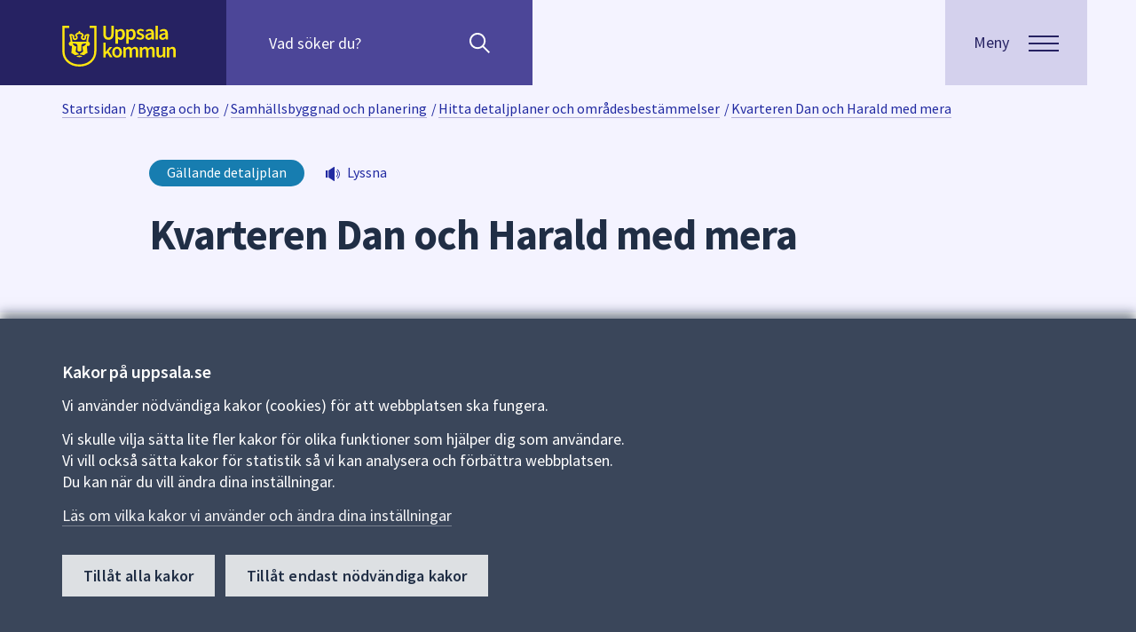

--- FILE ---
content_type: text/html; charset=utf-8
request_url: https://www.uppsala.se/bygga-och-bo/samhallsbyggnad-och-planering/detaljplaner-program-och-omradesbestammelser/hitta-detaljplaner-och-omradesbestammelser/1951-1960/kvarteren-dan-och-harald-med-mera/
body_size: 21107
content:



<!DOCTYPE html>
<html lang="sv">
<head prefix="og: http://ogp.me/ns#">
    <title>Kvarteren Dan och Harald med mera - Uppsala kommun</title>
    
    
<meta http-equiv="Content-Type" content="text/html; charset=UTF-8" />


<meta name="generator" content="EPiServer CMS Falcon" />
<meta name="viewport" content="width=device-width, initial-scale=1" />
<meta name="referrer" content="no-referrer" />


<link rel="manifest" href="/manifest.json">

<meta name="mobile-web-app-capable" content="yes">
<meta name="apple-mobile-web-app-capable" content="no">
<meta name="application-name" content="Uppsala.se">
<meta name="apple-mobile-web-app-title" content="Uppsala.se">
<meta name="theme-color" content="#202E45">
<meta name="msapplication-navbutton-color" content="#202E45">
<meta name="apple-mobile-web-app-status-bar-style" content="black-translucent">
<meta name="msapplication-starturl" content="/">
<meta name="viewport" content="width=device-width, initial-scale=1, shrink-to-fit=no">


<script>
    if ('serviceWorker' in navigator) {
        navigator.serviceWorker.getRegistrations()
            .then(function (registrations) {
                var i = 0;
                for (i; i < registrations.length; i++) {
                    registrations[i].unregister();
                }
            });
    }
</script>



    <meta property="og:title" content="Kvarteren Dan och Harald med mera - Uppsala kommun" />
    <meta property="og:url" content="https://www.uppsala.se/bygga-och-bo/samhallsbyggnad-och-planering/detaljplaner-program-och-omradesbestammelser/hitta-detaljplaner-och-omradesbestammelser/1951-1960/kvarteren-dan-och-harald-med-mera/" />
    <meta property="og:image" content="https://www.uppsala.se/Content/Images/socialmedia_v2.png" />
    <meta property="og:type" content="article" />
    <meta property="og:site_name" content="Uppsala kommun" />
    <meta name="twitter:card" content="summary_large_image" />
    <meta name="twitter:title" content="Kvarteren Dan och Harald med mera - Uppsala kommun" />
    <meta name="twitter:image" content="https://www.uppsala.se/Content/Images/socialmedia_v2.png" />
    <meta name="twitter:url" content="https://www.uppsala.se/bygga-och-bo/samhallsbyggnad-och-planering/detaljplaner-program-och-omradesbestammelser/hitta-detaljplaner-och-omradesbestammelser/1951-1960/kvarteren-dan-och-harald-med-mera/" />
        <meta name="SIgroup" content="Kommunövergripande">

<link href='/dist/css/fonts/fonts.css' rel='stylesheet' type='text/css'>


<link rel="apple-touch-icon" href="/Content/Images/white_logo.png">
<link rel="apple-touch-startup-image" href="/Content/Images/white_logo.png">
<link href="/favicon.ico?v=2" rel="shortcut icon" type="image/x-icon" />

<!-- Compiled and minified CSS -->
<link rel="stylesheet" href="https://cdn.jsdelivr.net/npm/bootstrap@3.3.7/dist/css/bootstrap.min.css" integrity="sha384-BVYiiSIFeK1dGmJRAkycuHAHRg32OmUcww7on3RYdg4Va+PmSTsz/K68vbdEjh4u" crossorigin="anonymous">
<link href="/commoncss?v=ASp98P_ZbXBBaYRTG90S-lSKWxpa7MXaV_waVLnB53w1" rel="stylesheet"/>


<noscript>
    
    <style>
        .javascripthidden, .show-without-js {
            display: block !important;
        }

        .visible-without-js {
            visibility: visible !important;
            max-height: none !important;
            opacity: 1 !important;
        }

        .height-without-js {
            height: auto !important;
            max-height: none !important;
        }

        .height-alldescendants-without-js * {
            height: auto !important;
        }

        .padding-md-widhout-js {
            padding-top: 48px;
            padding-bottom: 48px;
        }

        .javascriptactive {
            display: none;
        }
    </style>
</noscript>
    
    
</head>
<body id="localplanpage" lang="sv" class="background-white layout-window">
    

    



        <div class="alertbannerlist hide-in-print" aria-label="Viktig information" role="region">


    </div>


    <div class="curtain">
        
        <header id="top" class="siteheader layout-siteheader js-siteheader hide-in-print">
    <div class="layout-siteheader--corner surface"></div>
    <div class="layout-siteheader--container siteheader--container">
        <div class="surfaceplainaccent layout-siteheader--contentwrapper siteheader--contentwrapper">
            <div class="layout-siteheader--logo">
                <div class="flip-container siteheader--linklist">
                    <a class="flip--back" href="#main">Till sidans huvudinnehåll</a>
                    <a href="/" class="flip--front">
                        <img src="/Content/Images/Svg/uppsala_logo.svg" alt="Uppsala kommun" class="siteheader--logo" />
                    </a>
                </div>
            </div>
        <div class="searchpanel js-searchpanel layout-siteheader--searchpanel">
            <div class="visuallyhidden">S&#246;k efter inneh&#229;ll p&#229; webbplatsen. N&#228;r du b&#246;rjar skriva i s&#246;kf&#228;ltet kommer s&#246;kf&#246;rslag att presenteras under f&#228;ltet. Anv&#228;nd piltangenterna f&#246;r att navigera mellan s&#246;kf&#246;rslagen och enter f&#246;r att v&#228;lja n&#229;got av dem.</div>
            <form id="quick-search-form" action="/sok/" method="GET" role="search">
                <div class="searchpanel--quicksearch js-quicksearch">
                    <input id="quick-query" class="searchpanel--query js-query" name="query" type="search" placeholder="Vad söker du?" autocomplete="off"
                           aria-owns="autocomplete" aria-label="Sök på hela webbplatsen.">
                    <span role="button" class="js-placeholder-search" aria-hidden="true">Sök</span>
                    <button id="quick-searchbutton" class="searchpanel--btnsearch" type="submit" aria-label="Sök"></button>
                    <button type="button" class="searchpanel--btnclose js-close-searchpanel" aria-label="stäng"></button>
                </div>
                    <ul id="autocomplete" class="autocomplete js-autocomplete" role="listbox" aria-label="Sökförslag" aria-live="polite"></ul>
            </form>
        </div>
        </div>
        <div class="layout-siteheader--menubutton js-menubuttonwrapper">
            <button class="js-menubutton button menubutton" data-label="Meny" aria-expanded="false" aria-controls="menu">
                <span class="menubutton--text">
                    <span class="menubutton--opentext">Meny</span>
                    <span class="menubutton--closetext">St&#228;ng</span>
                </span>
                <span class="js-menubutton-icon menubutton--icon hamburger">
                    <span class="hamburger--top"></span>
                    <span class="hamburger--middle"></span>
                    <span class="hamburger--bottom"></span>
                </span>
            </button>
        </div>
    </div>
    <div class="layout-siteheader--corner">
        


<section class="menu js-menu" aria-label="Huvudmeny" id="menu" role="navigation">
    <div class="menu--content surface">
        <div class="menu--top"></div>

            <!-- Back Button and Link to Previous Page -->
            <div class="menu--subcategorylink highlightedlinkitem highlightedlinkitem-onsurface">

                <!-- Back Button only initially visible when in subNavigation and not within localmenu-->
                <button id="js-main-menu-back"
                        class='menu--icon menuicon-left menubutton--accordion '
                        type="button"
                        aria-label="G&#229; tillbaka till huvudmenyn"
                        aria-expanded="false"
                        aria-controls="js-main-menu">

                    <!-- SVG Icon -->
                    <svg class="menu-icon--arrowsvg menu-icon--arrowsvg-left" xmlns="http://www.w3.org/2000/svg" width="18.205" height="11.183" viewBox="0 0 18.205 11.183">
                        <g data-name="pil länk H4" transform="translate(17.853 0.356) rotate(90)">
                            <g data-name="Group 2061" transform="translate(0.711 16.792) rotate(-90)">
                                <path id="Path_120" data-name="Path 120" d="M16.089,0,8,8,0,0" transform="translate(0)" fill="none" stroke="#a8c7fa" stroke-width="3" />
                            </g>
                        </g>
                    </svg>
                    <span class="menu--title">Uppsala kommun</span>
                </button>
                <!-- Link to Back Page -->
                <a id="js-main-menu-backlink" href="/"
                   aria-label="G&#229; tillbaka till huvudmenyn"
                   class=' menu--title js-menu--item-hidden'
                   >
                    <span>Uppsala kommun</span>
                </a>


                <button id="menu-toggle" aria-controls="#js-main-menu" aria-expanded="true"
                        class='menu--icon menu--title menubutton--accordion menuicon-right js-menu--item-hidden'
                        aria-label="&#214;ppna huvudmenyn">
                    <svg id="menu-icon" style="cursor: pointer; text-align: right;" xmlns="http://www.w3.org/2000/svg" width="18.205" height="11.183" viewBox="0 0 18.205 11.183"
                         class='open'>
                        <g id="pil_länk_H4" data-name="pil länk H4" transform="translate(17.853 0.356) rotate(90)">
                            <g id="Group_2061" data-name="Group 2061" transform="translate(0.711 16.792) rotate(-90)">
                                <path id="Path_120" data-name="Path 120" d="M16.089,0,8,8,0,0" transform="translate(0)" fill="none" stroke="#a8c7fa" stroke-width="3" />
                            </g>
                        </g>
                    </svg>

                </button>
            </div>

        <div class="main-menu-togglearea--menus">
                <!-- Main Navigation Menu -->
                <nav id="js-main-menu"
                     class=' '
                     aria-label="Huvuding&#229;ngar"
                     aria-expanded='false'>
                    <ul class="menu--items">
                                <li class="menu-item-collapsable">
                                    <!-- Menu Item Link -->
                                    <a href="/bygga-och-bo/"
                                       aria-label="Bygga och bo"
                                       class=""
                                       >
                                        <span>Bygga och bo</span>
                                    </a>

                                        <!-- Submenu Toggle Button -->
                                        <button class="menu--icon menuicon-right menubutton--accordion js-menu--submenutoggle"
                                                type="button"
                                                aria-label="Meny f&#246;r Bygga och bo"
                                                aria-expanded="false"
                                                aria-controls="submenuCollapse_132296">

                                            <!-- SVG Icon -->
                                            <svg class="menu-icon--arrowsvg menu-icon--arrowsvg-right" xmlns="http://www.w3.org/2000/svg" width="18.205" height="11.183" viewBox="0 0 18.205 11.183">
                                                <g data-name="pil länk H4" transform="translate(17.853 0.356) rotate(90)">
                                                    <g data-name="Group 2061" transform="translate(0.711 16.792) rotate(-90)">
                                                        <path id="Path_120" data-name="Path 120" d="M16.089,0,8,8,0,0" transform="translate(0)" fill="none" stroke="#a8c7fa" stroke-width="3" />
                                                    </g>
                                                </g>
                                            </svg>

                                        </button>
                                </li>
                                <li class="menu-item-collapsable">
                                    <!-- Menu Item Link -->
                                    <a href="/gator-trafik-och-resor/"
                                       aria-label="Gator, trafik och resor"
                                       class=""
                                       >
                                        <span>Gator, trafik och resor</span>
                                    </a>

                                        <!-- Submenu Toggle Button -->
                                        <button class="menu--icon menuicon-right menubutton--accordion js-menu--submenutoggle"
                                                type="button"
                                                aria-label="Meny f&#246;r Gator, trafik och resor"
                                                aria-expanded="false"
                                                aria-controls="submenuCollapse_328856">

                                            <!-- SVG Icon -->
                                            <svg class="menu-icon--arrowsvg menu-icon--arrowsvg-right" xmlns="http://www.w3.org/2000/svg" width="18.205" height="11.183" viewBox="0 0 18.205 11.183">
                                                <g data-name="pil länk H4" transform="translate(17.853 0.356) rotate(90)">
                                                    <g data-name="Group 2061" transform="translate(0.711 16.792) rotate(-90)">
                                                        <path id="Path_120" data-name="Path 120" d="M16.089,0,8,8,0,0" transform="translate(0)" fill="none" stroke="#a8c7fa" stroke-width="3" />
                                                    </g>
                                                </g>
                                            </svg>

                                        </button>
                                </li>
                                <li class="menu-item-collapsable">
                                    <!-- Menu Item Link -->
                                    <a href="/foretag-och-naringsliv/"
                                       aria-label="F&#246;retag och n&#228;ringsliv"
                                       class=""
                                       >
                                        <span>F&#246;retag och n&#228;ringsliv</span>
                                    </a>

                                        <!-- Submenu Toggle Button -->
                                        <button class="menu--icon menuicon-right menubutton--accordion js-menu--submenutoggle"
                                                type="button"
                                                aria-label="Meny f&#246;r F&#246;retag och n&#228;ringsliv"
                                                aria-expanded="false"
                                                aria-controls="submenuCollapse_330314">

                                            <!-- SVG Icon -->
                                            <svg class="menu-icon--arrowsvg menu-icon--arrowsvg-right" xmlns="http://www.w3.org/2000/svg" width="18.205" height="11.183" viewBox="0 0 18.205 11.183">
                                                <g data-name="pil länk H4" transform="translate(17.853 0.356) rotate(90)">
                                                    <g data-name="Group 2061" transform="translate(0.711 16.792) rotate(-90)">
                                                        <path id="Path_120" data-name="Path 120" d="M16.089,0,8,8,0,0" transform="translate(0)" fill="none" stroke="#a8c7fa" stroke-width="3" />
                                                    </g>
                                                </g>
                                            </svg>

                                        </button>
                                </li>
                                <li class="menu-item-collapsable">
                                    <!-- Menu Item Link -->
                                    <a href="/kultur-idrott-fritid/"
                                       aria-label="Kultur, idrott och fritid"
                                       class=""
                                       >
                                        <span>Kultur, idrott och fritid</span>
                                    </a>

                                        <!-- Submenu Toggle Button -->
                                        <button class="menu--icon menuicon-right menubutton--accordion js-menu--submenutoggle"
                                                type="button"
                                                aria-label="Meny f&#246;r Kultur, idrott och fritid"
                                                aria-expanded="false"
                                                aria-controls="submenuCollapse_313988">

                                            <!-- SVG Icon -->
                                            <svg class="menu-icon--arrowsvg menu-icon--arrowsvg-right" xmlns="http://www.w3.org/2000/svg" width="18.205" height="11.183" viewBox="0 0 18.205 11.183">
                                                <g data-name="pil länk H4" transform="translate(17.853 0.356) rotate(90)">
                                                    <g data-name="Group 2061" transform="translate(0.711 16.792) rotate(-90)">
                                                        <path id="Path_120" data-name="Path 120" d="M16.089,0,8,8,0,0" transform="translate(0)" fill="none" stroke="#a8c7fa" stroke-width="3" />
                                                    </g>
                                                </g>
                                            </svg>

                                        </button>
                                </li>
                                <li class="menu-item-collapsable">
                                    <!-- Menu Item Link -->
                                    <a href="/stod-och-omsorg/"
                                       aria-label="St&#246;d och omsorg"
                                       class=""
                                       >
                                        <span>St&#246;d och omsorg</span>
                                    </a>

                                        <!-- Submenu Toggle Button -->
                                        <button class="menu--icon menuicon-right menubutton--accordion js-menu--submenutoggle"
                                                type="button"
                                                aria-label="Meny f&#246;r St&#246;d och omsorg"
                                                aria-expanded="false"
                                                aria-controls="submenuCollapse_11">

                                            <!-- SVG Icon -->
                                            <svg class="menu-icon--arrowsvg menu-icon--arrowsvg-right" xmlns="http://www.w3.org/2000/svg" width="18.205" height="11.183" viewBox="0 0 18.205 11.183">
                                                <g data-name="pil länk H4" transform="translate(17.853 0.356) rotate(90)">
                                                    <g data-name="Group 2061" transform="translate(0.711 16.792) rotate(-90)">
                                                        <path id="Path_120" data-name="Path 120" d="M16.089,0,8,8,0,0" transform="translate(0)" fill="none" stroke="#a8c7fa" stroke-width="3" />
                                                    </g>
                                                </g>
                                            </svg>

                                        </button>
                                </li>
                                <li class="menu-item-collapsable">
                                    <!-- Menu Item Link -->
                                    <a href="/skola-forskola-och-komvux/"
                                       aria-label="Skola, f&#246;rskola och komvux"
                                       class=""
                                       >
                                        <span>Skola, f&#246;rskola och komvux</span>
                                    </a>

                                        <!-- Submenu Toggle Button -->
                                        <button class="menu--icon menuicon-right menubutton--accordion js-menu--submenutoggle"
                                                type="button"
                                                aria-label="Meny f&#246;r Skola, f&#246;rskola och komvux"
                                                aria-expanded="false"
                                                aria-controls="submenuCollapse_5">

                                            <!-- SVG Icon -->
                                            <svg class="menu-icon--arrowsvg menu-icon--arrowsvg-right" xmlns="http://www.w3.org/2000/svg" width="18.205" height="11.183" viewBox="0 0 18.205 11.183">
                                                <g data-name="pil länk H4" transform="translate(17.853 0.356) rotate(90)">
                                                    <g data-name="Group 2061" transform="translate(0.711 16.792) rotate(-90)">
                                                        <path id="Path_120" data-name="Path 120" d="M16.089,0,8,8,0,0" transform="translate(0)" fill="none" stroke="#a8c7fa" stroke-width="3" />
                                                    </g>
                                                </g>
                                            </svg>

                                        </button>
                                </li>
                                <li class="menu-item-collapsable">
                                    <!-- Menu Item Link -->
                                    <a href="/jobb/"
                                       aria-label="Jobba i Uppsala kommun"
                                       class=""
                                       >
                                        <span>Jobba i Uppsala kommun</span>
                                    </a>

                                        <!-- Submenu Toggle Button -->
                                        <button class="menu--icon menuicon-right menubutton--accordion js-menu--submenutoggle"
                                                type="button"
                                                aria-label="Meny f&#246;r Jobba i Uppsala kommun"
                                                aria-expanded="false"
                                                aria-controls="submenuCollapse_264577">

                                            <!-- SVG Icon -->
                                            <svg class="menu-icon--arrowsvg menu-icon--arrowsvg-right" xmlns="http://www.w3.org/2000/svg" width="18.205" height="11.183" viewBox="0 0 18.205 11.183">
                                                <g data-name="pil länk H4" transform="translate(17.853 0.356) rotate(90)">
                                                    <g data-name="Group 2061" transform="translate(0.711 16.792) rotate(-90)">
                                                        <path id="Path_120" data-name="Path 120" d="M16.089,0,8,8,0,0" transform="translate(0)" fill="none" stroke="#a8c7fa" stroke-width="3" />
                                                    </g>
                                                </g>
                                            </svg>

                                        </button>
                                </li>
                                <li class="menu-item-collapsable">
                                    <!-- Menu Item Link -->
                                    <a href="/kommun-och-politik/"
                                       aria-label="Kommun och politik"
                                       class=""
                                       >
                                        <span>Kommun och politik</span>
                                    </a>

                                        <!-- Submenu Toggle Button -->
                                        <button class="menu--icon menuicon-right menubutton--accordion js-menu--submenutoggle"
                                                type="button"
                                                aria-label="Meny f&#246;r Kommun och politik"
                                                aria-expanded="false"
                                                aria-controls="submenuCollapse_133599">

                                            <!-- SVG Icon -->
                                            <svg class="menu-icon--arrowsvg menu-icon--arrowsvg-right" xmlns="http://www.w3.org/2000/svg" width="18.205" height="11.183" viewBox="0 0 18.205 11.183">
                                                <g data-name="pil länk H4" transform="translate(17.853 0.356) rotate(90)">
                                                    <g data-name="Group 2061" transform="translate(0.711 16.792) rotate(-90)">
                                                        <path id="Path_120" data-name="Path 120" d="M16.089,0,8,8,0,0" transform="translate(0)" fill="none" stroke="#a8c7fa" stroke-width="3" />
                                                    </g>
                                                </g>
                                            </svg>

                                        </button>
                                </li>
                    </ul>
                </nav>
                    <!-- Submenus -->
                            <nav id="submenuCollapse_132296"
                                 class='js-menu--submenu was-expanded'
                                 aria-label="Bygga och bo"
                                 aria-expanded='true'>
                                <div class="menu--subcategorylink highlightedlinkitem highlightedlinkitem-onsurface">
                                    <!-- Submenu Back Link -->
                                    <a href="/bygga-och-bo/"
                                       aria-label="Bygga och bo"
                                       class=" menu--title"
                                       >
                                        <span>Bygga och bo</span>
                                    </a>
                                </div>

                                <ul class="menu--items">
                                        <li>
                                            <!-- Submenu Item Link -->
                                            <a href="/bygga-och-bo/samhallsbyggnad-och-planering/"
                                               class=''
                                               >
                                                Samh&#228;llsbyggnad och planering
                                            </a>
                                        </li>
                                        <li>
                                            <!-- Submenu Item Link -->
                                            <a href="/bygga-och-bo/hitta-bostad-och-tomter/"
                                               class=''
                                               >
                                                Hitta bostad och tomter
                                            </a>
                                        </li>
                                        <li>
                                            <!-- Submenu Item Link -->
                                            <a href="/bygga-och-bo/bygga-riva-och-installera/"
                                               class=''
                                               >
                                                Bygga, riva och installera
                                            </a>
                                        </li>
                                        <li>
                                            <!-- Submenu Item Link -->
                                            <a href="/bygga-och-bo/miljo-och-sakerhet/"
                                               class=''
                                               >
                                                Milj&#246; och s&#228;kerhet
                                            </a>
                                        </li>
                                        <li>
                                            <!-- Submenu Item Link -->
                                            <a href="/bygga-och-bo/fastighetsagare/"
                                               class=''
                                               >
                                                Fastighets&#228;gare
                                            </a>
                                        </li>
                                        <li>
                                            <!-- Submenu Item Link -->
                                            <a href="/bygga-och-bo/avfall-och-atervinning/"
                                               class=''
                                               >
                                                Avfall och &#229;tervinning
                                            </a>
                                        </li>
                                        <li>
                                            <!-- Submenu Item Link -->
                                            <a href="/bygga-och-bo/vatten-och-avlopp/"
                                               class=''
                                               >
                                                Vatten och avlopp
                                            </a>
                                        </li>
                                        <li>
                                            <!-- Submenu Item Link -->
                                            <a href="/bygga-och-bo/felanmalan/"
                                               class=''
                                               >
                                                Felanm&#228;lan
                                            </a>
                                        </li>
                                        <li>
                                            <!-- Submenu Item Link -->
                                            <a href="/kommun-och-politik/kartor-och-statistik/"
                                               class=''
                                               >
                                                Kartor och statistik
                                            </a>
                                        </li>
                                </ul>
                            </nav>
                            <nav id="submenuCollapse_328856"
                                 class='js-menu--submenu '
                                 aria-label="Gator, trafik och resor"
                                 aria-expanded='false'>
                                <div class="menu--subcategorylink highlightedlinkitem highlightedlinkitem-onsurface">
                                    <!-- Submenu Back Link -->
                                    <a href="/gator-trafik-och-resor/"
                                       aria-label="Gator, trafik och resor"
                                       class=" menu--title"
                                       >
                                        <span>Gator, trafik och resor</span>
                                    </a>
                                </div>

                                <ul class="menu--items">
                                        <li>
                                            <!-- Submenu Item Link -->
                                            <a href="/gator-trafik-och-resor/trafik-och-framkomlighet/"
                                               class=''
                                               >
                                                Trafik och framkomlighet
                                            </a>
                                        </li>
                                        <li>
                                            <!-- Submenu Item Link -->
                                            <a href="/gator-trafik-och-resor/cykla-i-uppsala/"
                                               class=''
                                               >
                                                Cykla i Uppsala
                                            </a>
                                        </li>
                                        <li>
                                            <!-- Submenu Item Link -->
                                            <a href="/gator-trafik-och-resor/parkera-din-cykel-bil-eller-andra-fordon/"
                                               class=''
                                               >
                                                Parkera din cykel, bil eller andra fordon
                                            </a>
                                        </li>
                                        <li>
                                            <!-- Submenu Item Link -->
                                            <a href="/gator-trafik-och-resor/underhall-av-gator-gang--och-cykelvagar/"
                                               class=''
                                               >
                                                Underh&#229;ll av gator, g&#229;ng- och cykelv&#228;gar
                                            </a>
                                        </li>
                                        <li>
                                            <!-- Submenu Item Link -->
                                            <a href="/gator-trafik-och-resor/trafiksakerhet-och-regler/"
                                               class=''
                                               >
                                                Trafiks&#228;kerhet och regler
                                            </a>
                                        </li>
                                </ul>
                            </nav>
                            <nav id="submenuCollapse_330314"
                                 class='js-menu--submenu '
                                 aria-label="F&#246;retag och n&#228;ringsliv"
                                 aria-expanded='false'>
                                <div class="menu--subcategorylink highlightedlinkitem highlightedlinkitem-onsurface">
                                    <!-- Submenu Back Link -->
                                    <a href="/foretag-och-naringsliv/"
                                       aria-label="F&#246;retag och n&#228;ringsliv"
                                       class=" menu--title"
                                       >
                                        <span>F&#246;retag och n&#228;ringsliv</span>
                                    </a>
                                </div>

                                <ul class="menu--items">
                                        <li>
                                            <!-- Submenu Item Link -->
                                            <a href="/foretag-och-naringsliv/tillstand-regler-och-tillsyn/"
                                               class=''
                                               >
                                                Tillst&#229;nd, regler och tillsyn
                                            </a>
                                        </li>
                                        <li>
                                            <!-- Submenu Item Link -->
                                            <a href="/foretag-och-naringsliv/upphandling-och-leverantor/"
                                               class=''
                                               >
                                                Upphandling och leverant&#246;r
                                            </a>
                                        </li>
                                        <li>
                                            <!-- Submenu Item Link -->
                                            <a href="/foretag-och-naringsliv/faktura-och-betalning/"
                                               class=''
                                               >
                                                Faktura och betalning
                                            </a>
                                        </li>
                                        <li>
                                            <!-- Submenu Item Link -->
                                            <a href="/foretag-och-naringsliv/traffar-och-natverk/"
                                               class=''
                                               >
                                                Tr&#228;ffar och n&#228;tverk
                                            </a>
                                        </li>
                                        <li>
                                            <!-- Submenu Item Link -->
                                            <a href="/foretag-och-naringsliv/radgivning-och-praktisk-hjalp/"
                                               class=''
                                               >
                                                R&#229;dgivning och praktisk hj&#228;lp
                                            </a>
                                        </li>
                                        <li>
                                            <!-- Submenu Item Link -->
                                            <a href="/foretag-och-naringsliv/etablering-tillvaxt-och-kompetens/"
                                               class=''
                                               >
                                                Etablering, tillv&#228;xt och kompetens
                                            </a>
                                        </li>
                                        <li>
                                            <!-- Submenu Item Link -->
                                            <a href="/foretag-och-naringsliv/uppsala-som-naringslivskommun/"
                                               class=''
                                               >
                                                Uppsala som n&#228;ringslivskommun
                                            </a>
                                        </li>
                                        <li>
                                            <!-- Submenu Item Link -->
                                            <a href="/foretag-och-naringsliv/byggprojekt-och-stadsutveckling/"
                                               class=''
                                               >
                                                Byggprojekt och stadsutveckling
                                            </a>
                                        </li>
                                </ul>
                            </nav>
                            <nav id="submenuCollapse_313988"
                                 class='js-menu--submenu '
                                 aria-label="Kultur, idrott och fritid"
                                 aria-expanded='false'>
                                <div class="menu--subcategorylink highlightedlinkitem highlightedlinkitem-onsurface">
                                    <!-- Submenu Back Link -->
                                    <a href="/kultur-idrott-fritid/"
                                       aria-label="Kultur, idrott och fritid"
                                       class=" menu--title"
                                       >
                                        <span>Kultur, idrott och fritid</span>
                                    </a>
                                </div>

                                <ul class="menu--items">
                                        <li>
                                            <!-- Submenu Item Link -->
                                            <a href="/kultur-idrott-fritid/uppleva-gora/"
                                               class=''
                                               >
                                                Uppleva och g&#246;ra
                                            </a>
                                        </li>
                                        <li>
                                            <!-- Submenu Item Link -->
                                            <a href="/kultur-idrott-fritid/lana-skanka-utrustning/"
                                               class=''
                                               >
                                                L&#229;na och sk&#228;nka utrustning
                                            </a>
                                        </li>
                                        <li>
                                            <!-- Submenu Item Link -->
                                            <a href="/kultur-idrott-fritid/boka/"
                                               class=''
                                               >
                                                Boka lokal eller plats
                                            </a>
                                        </li>
                                        <li>
                                            <!-- Submenu Item Link -->
                                            <a href="/kultur-idrott-fritid/arrangera-evenemang/"
                                               class=''
                                               >
                                                Arrangera evenemang
                                            </a>
                                        </li>
                                        <li>
                                            <!-- Submenu Item Link -->
                                            <a href="/kultur-idrott-fritid/foreningar/"
                                               class=''
                                               >
                                                Driva och hitta f&#246;reningar
                                            </a>
                                        </li>
                                        <li>
                                            <!-- Submenu Item Link -->
                                            <a href="/kultur-idrott-fritid/stipendium/"
                                               class=''
                                               >
                                                Hitta och s&#246;ka stipendium
                                            </a>
                                        </li>
                                </ul>
                            </nav>
                            <nav id="submenuCollapse_11"
                                 class='js-menu--submenu '
                                 aria-label="St&#246;d och omsorg"
                                 aria-expanded='false'>
                                <div class="menu--subcategorylink highlightedlinkitem highlightedlinkitem-onsurface">
                                    <!-- Submenu Back Link -->
                                    <a href="/stod-och-omsorg/"
                                       aria-label="St&#246;d och omsorg"
                                       class=" menu--title"
                                       >
                                        <span>St&#246;d och omsorg</span>
                                    </a>
                                </div>

                                <ul class="menu--items">
                                        <li>
                                            <!-- Submenu Item Link -->
                                            <a href="/stod-och-omsorg/vid-en-allvarlig-handelse-eller-kris/"
                                               class=''
                                               >
                                                Vid en allvarlig h&#228;ndelse eller kris
                                            </a>
                                        </li>
                                        <li>
                                            <!-- Submenu Item Link -->
                                            <a href="/stod-och-omsorg/funktionsnedsattning/"
                                               class=''
                                               >
                                                Funktionsneds&#228;ttning
                                            </a>
                                        </li>
                                        <li>
                                            <!-- Submenu Item Link -->
                                            <a href="/stod-och-omsorg/fardtjanst-och-riksfardtjanst/"
                                               class=''
                                               >
                                                F&#228;rdtj&#228;nst och riksf&#228;rdtj&#228;nst
                                            </a>
                                        </li>
                                        <li>
                                            <!-- Submenu Item Link -->
                                            <a href="/stod-och-omsorg/god-man-och-forvaltare/"
                                               class=''
                                               >
                                                God man och f&#246;rvaltare
                                            </a>
                                        </li>
                                        <li>
                                            <!-- Submenu Item Link -->
                                            <a href="/stod-och-omsorg/integration/"
                                               class=''
                                               >
                                                Integration
                                            </a>
                                        </li>
                                        <li>
                                            <!-- Submenu Item Link -->
                                            <a href="/stod-och-omsorg/omsorgspriset/omsorgspriset/"
                                               class=''
                                               >
                                                Omsorgspriset
                                            </a>
                                        </li>
                                        <li>
                                            <!-- Submenu Item Link -->
                                            <a href="/gator-trafik-och-resor/parkera-din-cykel-bil-eller-andra-fordon/parkering-for-rorelsehindrade/"
                                               class=''
                                               >
                                                Parkeringstillst&#229;nd f&#246;r dig som &#228;r r&#246;relsehindrad
                                            </a>
                                        </li>
                                        <li>
                                            <!-- Submenu Item Link -->
                                            <a href="/stod-och-omsorg/privatekonomi-och-ekonomiskt-stod/"
                                               class=''
                                               >
                                                Privatekonomi och ekonomiskt st&#246;d
                                            </a>
                                        </li>
                                        <li>
                                            <!-- Submenu Item Link -->
                                            <a href="/stod-och-omsorg/senior-och-aldreomsorg/"
                                               class=''
                                               >
                                                Senior och &#228;ldreomsorg
                                            </a>
                                        </li>
                                        <li>
                                            <!-- Submenu Item Link -->
                                            <a href="/stod-och-omsorg/socialt-stod-till-vuxna/"
                                               class=''
                                               >
                                                Socialt st&#246;d till vuxna
                                            </a>
                                        </li>
                                        <li>
                                            <!-- Submenu Item Link -->
                                            <a href="/stod-och-omsorg/stod-till-barn-ungdom-och-familj/"
                                               class=''
                                               >
                                                St&#246;d till barn, ungdom och familj
                                            </a>
                                        </li>
                                        <li>
                                            <!-- Submenu Item Link -->
                                            <a href="/stod-och-omsorg/synpunkter-och-forbattringsforslag-pa-varden/lamna-synpunkter-eller-forbattringsforslag-pa-varden/"
                                               class=''
                                               >
                                                Synpunkter och f&#246;rb&#228;ttringsf&#246;rslag p&#229; v&#229;rden
                                            </a>
                                        </li>
                                        <li>
                                            <!-- Submenu Item Link -->
                                            <a href="/stod-och-omsorg/vigsel-och-begravning/"
                                               class=''
                                               >
                                                Vigsel och begravning
                                            </a>
                                        </li>
                                        <li>
                                            <!-- Submenu Item Link -->
                                            <a href="/stod-och-omsorg/avgifter/avgifter-for-vard-och-omsorg/"
                                               class=''
                                               >
                                                Avgifter f&#246;r v&#229;rd och omsorg
                                            </a>
                                        </li>
                                        <li>
                                            <!-- Submenu Item Link -->
                                            <a href="/stod-och-omsorg/ny-socialtjanstlag/ny-socialtjanstlag-1-juli-2025/"
                                               class=''
                                               >
                                                Ny socialtj&#228;nstlag
                                            </a>
                                        </li>
                                </ul>
                            </nav>
                            <nav id="submenuCollapse_5"
                                 class='js-menu--submenu '
                                 aria-label="Skola, f&#246;rskola och komvux"
                                 aria-expanded='false'>
                                <div class="menu--subcategorylink highlightedlinkitem highlightedlinkitem-onsurface">
                                    <!-- Submenu Back Link -->
                                    <a href="/skola-forskola-och-komvux/"
                                       aria-label="Skola, f&#246;rskola och komvux"
                                       class=" menu--title"
                                       >
                                        <span>Skola, f&#246;rskola och komvux</span>
                                    </a>
                                </div>

                                <ul class="menu--items">
                                        <li>
                                            <!-- Submenu Item Link -->
                                            <a href="/skola-forskola-och-komvux/forskola-och-familjedaghem/"
                                               class=''
                                               >
                                                F&#246;rskola och familjedaghem
                                            </a>
                                        </li>
                                        <li>
                                            <!-- Submenu Item Link -->
                                            <a href="/skola-forskola-och-komvux/grundskola-och-fritids/"
                                               class=''
                                               >
                                                Grundskola, fritidshem och fritidsklubb
                                            </a>
                                        </li>
                                        <li>
                                            <!-- Submenu Item Link -->
                                            <a href="/skola-forskola-och-komvux/gymnasieskola/"
                                               class=''
                                               >
                                                Gymnasieskola
                                            </a>
                                        </li>
                                        <li>
                                            <!-- Submenu Item Link -->
                                            <a href="/skola-forskola-och-komvux/komvux/"
                                               class=''
                                               >
                                                Komvux
                                            </a>
                                        </li>
                                        <li>
                                            <!-- Submenu Item Link -->
                                            <a href="/skola-forskola-och-komvux/anpassad-skola-och-fritids-anpassad-skola/"
                                               class=''
                                               >
                                                Anpassad skola och fritidshem anpassad skola
                                            </a>
                                        </li>
                                        <li>
                                            <!-- Submenu Item Link -->
                                            <a href="/skola-forskola-och-komvux/elevhalsa/"
                                               class=''
                                               >
                                                Elevh&#228;lsa
                                            </a>
                                        </li>
                                        <li>
                                            <!-- Submenu Item Link -->
                                            <a href="/skola-forskola-och-komvux/e-tjanster-for-dig-med-barn-eller-ungdom-i-kommunal-forskola-eller-skola/"
                                               class=''
                                               >
                                                E-tj&#228;nster f&#246;r dig med barn eller ungdom i kommunal f&#246;rskola eller skola
                                            </a>
                                        </li>
                                        <li>
                                            <!-- Submenu Item Link -->
                                            <a href="/skola-forskola-och-komvux/studie--och-yrkesvagledning/"
                                               class=''
                                               >
                                                Studie- och yrkesv&#228;gledning
                                            </a>
                                        </li>
                                        <li>
                                            <!-- Submenu Item Link -->
                                            <a href="/skola-forskola-och-komvux/pedagogiska-priser-allt-du-behover-veta-om-nomineringar-och-priser/"
                                               class=''
                                               >
                                                Pedagogiska priset
                                            </a>
                                        </li>
                                </ul>
                            </nav>
                            <nav id="submenuCollapse_264577"
                                 class='js-menu--submenu '
                                 aria-label="Jobba i Uppsala kommun"
                                 aria-expanded='false'>
                                <div class="menu--subcategorylink highlightedlinkitem highlightedlinkitem-onsurface">
                                    <!-- Submenu Back Link -->
                                    <a href="/jobb/"
                                       aria-label="Jobba i Uppsala kommun"
                                       class=" menu--title"
                                       >
                                        <span>Jobba i Uppsala kommun</span>
                                    </a>
                                </div>

                                <ul class="menu--items">
                                        <li>
                                            <!-- Submenu Item Link -->
                                            <a href="/jobb/yrkesomraden/"
                                               class=''
                                               >
                                                Yrkesomr&#229;den
                                            </a>
                                        </li>
                                        <li>
                                            <!-- Submenu Item Link -->
                                            <a href="/jobb/tillfalliga/"
                                               class=''
                                               >
                                                Vikariat, praktik och tillf&#228;lliga jobb
                                            </a>
                                        </li>
                                        <li>
                                            <!-- Submenu Item Link -->
                                            <a href="/jobb/uppdrag/"
                                               class=''
                                               >
                                                Arvoderade uppdrag
                                            </a>
                                        </li>
                                        <li>
                                            <!-- Submenu Item Link -->
                                            <a href="/jobb/formaner-lon/"
                                               class=''
                                               >
                                                F&#246;rm&#229;ner och l&#246;n
                                            </a>
                                        </li>
                                        <li>
                                            <!-- Submenu Item Link -->
                                            <a href="/jobb/vardegrund/"
                                               class=''
                                               >
                                                V&#229;r kultur och v&#229;ra v&#228;rderingar
                                            </a>
                                        </li>
                                        <li>
                                            <!-- Submenu Item Link -->
                                            <a href="/jobb/sa-har-fungerar-det-att-soka-jobb-hos-oss/"
                                               class=''
                                               >
                                                S&#229; h&#228;r fungerar det att s&#246;ka jobb hos oss
                                            </a>
                                        </li>
                                        <li>
                                            <!-- Submenu Item Link -->
                                            <a href="/jobb/introduktion/"
                                               class=''
                                               >
                                                Introduktion f&#246;r nyanst&#228;llda
                                            </a>
                                        </li>
                                        <li>
                                            <!-- Submenu Item Link -->
                                            <a href="/jobb/intyg-for-dig-som-ar-eller-har-varit-anstalld-i-uppsala-kommun/"
                                               class=''
                                               >
                                                Intyg f&#246;r dig som &#228;r eller har varit anst&#228;lld i Uppsala kommun
                                            </a>
                                        </li>
                                </ul>
                            </nav>
                            <nav id="submenuCollapse_133599"
                                 class='js-menu--submenu '
                                 aria-label="Kommun och politik"
                                 aria-expanded='false'>
                                <div class="menu--subcategorylink highlightedlinkitem highlightedlinkitem-onsurface">
                                    <!-- Submenu Back Link -->
                                    <a href="/kommun-och-politik/"
                                       aria-label="Kommun och politik"
                                       class=" menu--title"
                                       >
                                        <span>Kommun och politik</span>
                                    </a>
                                </div>

                                <ul class="menu--items">
                                        <li>
                                            <!-- Submenu Item Link -->
                                            <a href="/kommun-och-politik/sa-fungerar-kommunen/"
                                               class=''
                                               >
                                                S&#229; fungerar kommunen
                                            </a>
                                        </li>
                                        <li>
                                            <!-- Submenu Item Link -->
                                            <a href="/kommun-och-politik/organisation/"
                                               class=''
                                               >
                                                Organisation
                                            </a>
                                        </li>
                                        <li>
                                            <!-- Submenu Item Link -->
                                            <a href="/kommun-och-politik/sa-fungerar-kommunen/fortroendevalda/for-dig-som-fortroendevald/"
                                               class=''
                                               >
                                                F&#246;r dig som f&#246;rtroendevald
                                            </a>
                                        </li>
                                        <li>
                                            <!-- Submenu Item Link -->
                                            <a href="/kommun-och-politik/kommunens-mal-och-budget/"
                                               class=''
                                               >
                                                Kommunens m&#229;l och budget
                                            </a>
                                        </li>
                                        <li>
                                            <!-- Submenu Item Link -->
                                            <a href="/kommun-och-politik/arkiv-och-allmanna-handlingar/"
                                               class=''
                                               >
                                                Arkiv och allm&#228;nna handlingar
                                            </a>
                                        </li>
                                        <li>
                                            <!-- Submenu Item Link -->
                                            <a href="/kommun-och-politik/sa-arbetar-vi-med-olika-amnen/"
                                               class=''
                                               >
                                                S&#229; arbetar vi med
                                            </a>
                                        </li>
                                        <li>
                                            <!-- Submenu Item Link -->
                                            <a href="/kommun-och-politik/kommunens-kvalitet-och-resultat/"
                                               class=''
                                               >
                                                Kommunens kvalitet och resultat
                                            </a>
                                        </li>
                                        <li>
                                            <!-- Submenu Item Link -->
                                            <a href="/kommun-och-politik/engagera-dig-och-paverka/"
                                               class=''
                                               >
                                                Engagera dig och p&#229;verka
                                            </a>
                                        </li>
                                        <li>
                                            <!-- Submenu Item Link -->
                                            <a href="/kommun-och-politik/anslagstavla/"
                                               class=''
                                               >
                                                Anslagstavla f&#246;r beslut och kung&#246;relser
                                            </a>
                                        </li>
                                        <li>
                                            <!-- Submenu Item Link -->
                                            <a href="/kommun-och-politik/stadshuset/Stadshuset-din-motesplats/"
                                               class=''
                                               >
                                                Stadshuset - din m&#246;tesplats
                                            </a>
                                        </li>
                                        <li>
                                            <!-- Submenu Item Link -->
                                            <a href="/kommun-och-politik/kartor-och-statistik/"
                                               class=''
                                               >
                                                Kartor och statistik
                                            </a>
                                        </li>
                                        <li>
                                            <!-- Submenu Item Link -->
                                            <a href="/kommun-och-politik/nyheter-och-pressmeddelanden/"
                                               class=''
                                               >
                                                Nyheter och pressmeddelanden
                                            </a>
                                        </li>
                                        <li>
                                            <!-- Submenu Item Link -->
                                            <a href="/kommun-och-politik/publikationer/"
                                               class=''
                                               >
                                                Publikationer
                                            </a>
                                        </li>
                                </ul>
                            </nav>
        </div>


        <!-- Additional Navigation Links -->
        <nav aria-label="Genv&#228;gar till felanm&#228;lan, synpunkter, spr&#229;k och tillg&#228;nglighet">
                <div class="menu--subcategorylink"><span class="menu--subtitle">G&#229; direkt till</span></div>

                <ul class="layout-singlecolumn" aria-label="Felanm&#228;lan och synpunkter">
                        <li>
                            <a href="/bygga-och-bo/felanmalan/" class="surface--link text-sm">Felanm&#228;lan</a>
                        </li>
                        <li>
                            <a href="/lankar-i-sidfoten/synpunkter-och-klagomal/" class="surface--link text-sm">Synpunkter</a>
                        </li>
                        <li>
                            <a href="/lankar-i-sidfoten/visselblasarfunktion/" class="surface--link text-sm">Visselbl&#229;sarfunktion</a>
                        </li>
                </ul>

                <ul class="layout-singlecolumn" aria-label="Spr&#229;k och tillg&#228;nglighet">
                        <li>
                            <a href="/sprak/finska/" class="surface--link text-sm">Suomeksi (finska)</a>
                        </li>
                        <li>
                            <a href="/sprak/sprak/" class="surface--link text-sm">Spr&#229;k (other languages)</a>
                        </li>
                        <li>
                            <a href="/lankar-i-sidfoten/om-webbplatsen/anpassning-av-innehallet/" class="surface--link text-sm">Anpassning och tillg&#228;nglighet</a>
                        </li>
                </ul>
        </nav>
    </div>
</section>
    </div>

</header>




        
    </div>

    



    <div class="js-cookiealert cookiealert theme-gray surface surface-medium hide-in-print" role="region" aria-label="Kakor (cookies)">
        <div class="container">
            <div class="row">
                <div class="col-sm-12 cookiealert--wrapper">
                    <div class="cookiealert--body">
                        <div class="cookiealert--text">
                            <h2>Kakor p&aring; uppsala.se</h2>
<p>Vi anv&auml;nder n&ouml;dv&auml;ndiga kakor (cookies) f&ouml;r att webbplatsen ska fungera.</p>
<p>Vi skulle vilja s&auml;tta lite fler kakor f&ouml;r olika funktioner som hj&auml;lper dig som anv&auml;ndare. <br />Vi vill ocks&aring; s&auml;tta kakor f&ouml;r statistik s&aring; vi kan analysera och f&ouml;rb&auml;ttra webbplatsen. <br />Du kan n&auml;r du vill &auml;ndra dina inst&auml;llningar.</p>

                                <div class="cookiealert--anchor-wrapper">
                                    <a href="/lankar-i-sidfoten/om-webbplatsen/kakor/" class="cookiealert--text--anchor surface--link">
                                        Läs om vilka kakor vi använder och ändra dina inställningar
                                    </a>
                                </div>

                        </div>
                        <form id="cookie-alert-form" class="cookiealert--form" method="GET">
                            <button type="submit" name="AcceptAllCookies"
                                    class="button button-md button-cookie-all button-surfaceprimary cookie-button js-ripple">
                                Tillåt alla kakor
                            </button>
                            <button type="submit" name="AcceptNecessaryCookies"
                                    class="button button-md button-cookie-necessary button-surfaceprimary cookie-button js-ripple">
                                Tillåt endast nödvändiga kakor
                            </button>
                        </form>
                    </div>
                    <div class="cookiealert--body cookie-confirm hidden">
                        <div class="cookiealert--text">
                            <p class="cookiealert--text--paragraf">
                                
                                <span id="js-cookie-save-text">Du har valt att till&#229;ta alla kakor. Du kan n&#228;r du vill &#228;ndra dina inst&#228;llningar.</span>
                            </p>
                                <div class="cookiealert--anchor-wrapper">
                                    <a href='/lankar-i-sidfoten/om-webbplatsen/kakor/' class='cookiealert--text--anchor surface--link'>
                                        &#196;ndra dina inst&#228;llningar f&#246;r kakor
                                    </a>
                                </div>
                        </div>
                        <div class="cookiealert--form">
                            <button id="button-cookie-confirm-close" class="button button-md button-surfaceprimary cookie-button js-ripple">
                                <span aria-hidden="true">Stäng</span>
                                <span class="visuallyhidden">Stäng informationsruta om kakor (cookies)</span>
                            </button>
                        </div>
                    </div>
                </div>
            </div>
        </div>
    </div>


    <main class="shadowoverlay js-autocompleteshadowoverlay">
        




        <div id="main" lang="sv">
                <!-- Matomo Image Tracker - fallback if user has disabled js -->
                <noscript>
                    <img referrerpolicy="no-referrer-when-downgrade" src="https://matomo.uppsala.se/matomo.php?idsite=3&amp;rec=1" class="no-border" alt="" />
                </noscript>
                <!-- End Matomo -->
            <div id="print-logotype" class="container-fluid rs_skip">
                <img src="/Content/Images/uppsala_logo.png" alt="Uppsala kommuns logotyp" />
            </div>

    <div class='container-fluid no-padding'>


            









<div class="horizon headerslideinbg">
    

        <div class="hide-in-print rs_skip container">
            <div class="row">
                <div class="col-xs-12 col-xs-12 subflexible-breadcrumbs">
                        <nav aria-label="Brödsmulor">
        <ul class="breadcrumbs breadcrumbs-onbackground clearfix">
                    <li class="breadcrumbs--listitem">
                        <a href="/" >Startsidan</a>

                            <span class="breadcrumbs--separator" aria-hidden="true">/</span>
                    </li>
                    <li class="breadcrumbs--listitem">
                        <a href="/bygga-och-bo/" >Bygga och bo</a>

                            <span class="breadcrumbs--separator" aria-hidden="true">/</span>
                    </li>
                    <li class="breadcrumbs--listitem">
                        <a href="/bygga-och-bo/samhallsbyggnad-och-planering/" >Samh&#228;llsbyggnad och planering</a>

                            <span class="breadcrumbs--separator" aria-hidden="true">/</span>
                    </li>
                    <li class="breadcrumbs--listitem">
                        <a href="/bygga-och-bo/samhallsbyggnad-och-planering/detaljplaner-program-och-omradesbestammelser/hitta-detaljplaner-och-omradesbestammelser/" >Hitta detaljplaner och omr&#229;desbest&#228;mmelser</a>

                            <span class="breadcrumbs--separator" aria-hidden="true">/</span>
                    </li>
                    <li class="breadcrumbs--listitem">
                        <a href="/bygga-och-bo/samhallsbyggnad-och-planering/detaljplaner-program-och-omradesbestammelser/hitta-detaljplaner-och-omradesbestammelser/1951-1960/kvarteren-dan-och-harald-med-mera/"   aria-current="page" class="active"  >Kvarteren Dan och Harald med mera</a>

                    </li>

                <li class="breadcrumbs--parent">
                    <svg class="breadcrumbs--icon" xmlns="http://www.w3.org/2000/svg" xmlns:xlink="http://www.w3.org/1999/xlink" focusable="false" version="1.1" x="0px" y="0px" viewBox="0 0 12.2 9.3">
                        <polygon points="4.7,9.3 5.5,8.5 2.2,5.2 12.2,5.2 12.2,4 2.3,4 5.5,0.8 4.7,0 0,4.7 " />
                    </svg>
                    <a href="/bygga-och-bo/samhallsbyggnad-och-planering/detaljplaner-program-och-omradesbestammelser/hitta-detaljplaner-och-omradesbestammelser/">Hitta detaljplaner och omr&#229;desbest&#228;mmelser</a>
                </li>
        </ul>
    </nav>

                </div>
            </div>
        </div>


    <div class="container">
        <div class="row">
            <div class="layout-labeledpageintro col-sm-10 col-md-8 col-lg-9 col-md-offset-1">
                <div class="layout-labeledpageintro--label">
                        <span class="typelabel typelabel-localplan">G&#228;llande detaljplan</span>
                </div>
                


<div id="readspeaker_button1" 
     class="readspeaker js-readspeaker-button layout-labeledpageintro--readspeaker rs_skip hide-in-print rsbtn rs_preserve">
    <div class="readspeaker--wrapper">
        <span class="readspeaker--icon"></span>
        <a rel="nofollow"
           class="rsbtn_play readspeaker--link"
           title="Lyssna p&aring; sidans text med ReadSpeaker"
           role="button"
             aria-controls="js-cookie-notice-container" aria-expanded="false" 
           id="js-functional-cookies-prompt"
           href="//app-eu.readspeaker.com/cgi-bin/rsent?customerid=4863&amp;amp;lang=sv_se&amp;amp;voice=Maja&amp;amp;readid=main&amp;amp;url=https%3a%2f%2fwww.uppsala.se%3a443%2fbygga-och-bo%2fsamhallsbyggnad-och-planering%2fdetaljplaner-program-och-omradesbestammelser%2fhitta-detaljplaner-och-omradesbestammelser%2f1951-1960%2fkvarteren-dan-och-harald-med-mera%2f">Lyssna</a>
    </div>
</div>


<div class="readspeaker--cookienotice" aria-hidden="true" id="js-cookie-notice-container"></div>

                <h1 class="layout-labeledpageintro--heading">Kvarteren Dan och Harald med mera</h1>

            </div>

        </div>
    </div>
</div>

<div class="container">
    <div class="row">
        <div class="col-md-9 col-md-offset-1">
            <div class="layout-twocolumn-onecolumn-small">
                <div class="layout-twocolumn-onecolumn-small--column1">
                    <div class="layout-twocolumn--col-topsection">
                        <div class="heading-sm">Aktbeteckning:</div>
                        <div class="text-sm">0380-191</div>
                    </div>

                </div>
                <div class="layout-twocolumn-onecolumn-small--column2">
                    <figure class="fig">
                        <figcaption class="heading-sm">
                            Planprocessen &#228;r i skede:
                            <span class="visuallyhidden">G&#228;llande (Laga kraft)</span>
                        </figcaption>
                            <ul class="processlist">
            <li class="processlist--stage">Startskede</li>
            <li class="processlist--stage">Samr&#229;d</li>
            <li class="processlist--stage">Granskning</li>
            <li class="processlist--stage">Antagande</li>
            <li class="processlist--stage">&#214;verklagande</li>
            <li class="processlist--currentstage" aria-current="step">G&#228;llande (Laga kraft)</li>
    </ul>

                    </figure>
                </div>
            </div>
        </div>
    </div>
</div>
<div class="js-popup-container">
    <div class="container">
        <div class="row">
            <div class=" col-sm-10 col-md-8 col-lg-9 col-md-offset-1">
                <button id="js-map-toggler-btn" class="js-popup-trigger buttonaslink buttonaslink-nodecoration iconbutton"
                        aria-label="Fäll ut karta"
                        data-label-collapsed="Fäll ut karta"
                        data-label-expanded="Stäng karta"
                        aria-expanded="false"
                        aria-owns="localplanmap">

                    <span class="iconbutton--mappin">
                        <svg xmlns="http://www.w3.org/2000/svg" focusable="false" width="18.868" height="24.971" viewBox="0 0 18.868 24.971"><g transform="translate(0 0)"><path d="M11.434,26.971Q2,16.731,2,11.489a9.434,9.434,0,1,1,18.868,0Q20.868,16.733,11.434,26.971Zm0-10.488A4.994,4.994,0,1,0,6.47,11.489,4.98,4.98,0,0,0,11.434,16.483Z" transform="translate(-2 -2)" /></g></svg>
                        <span class="iconbutton--buttontext iconbutton--buttontextopen">Stäng karta</span>
                        <span class="iconbutton--buttontext iconbutton--buttontextclosed">Fäll ut karta</span>
                    </span>
                    <span class="popupsimple--icon iconbutton--stateindicator">
                        <svg xmlns="http://www.w3.org/2000/svg" focusable="false" width="18" height="18" viewBox="0 0 18 18"><path d="M10,8V0H8V8H0v2H8v8h2V10h8V8Z" /></svg>
                    </span>
                </button>
            </div>
        </div>
    </div>
    <div id="localplanmap" class="js-popup-panel popupsimple mapoverrides">
        <div id="js-localplan-map-container" class="iconbutton--map">
    <style>
        /* Include calcite, core API and SDK component CSS */
        @import "https://js.arcgis.com/calcite-components/3.0.3/calcite.css";
        @import "https://js.arcgis.com/4.32/@arcgis/core/assets/esri/themes/dark/main.css";
        @import "https://js.arcgis.com/map-components/4.32/arcgis-map-components.css";
    </style>
    <div id="js-grayoverlay" class="mapoverlay">
        <span id="js-mapoverlay--zoominstructions" class="mapoverlay--text">
            Använd ctrl + scroll eller zoomknapparna i kartan för att zooma
        </span>
    </div>
    <arcgis-map 
            style="height: 100%; width: 100%; position: absolute;"
            center="17.637770, 59.858948"
            >
        <arcgis-zoom position="bottom-right"></arcgis-zoom>
    </arcgis-map>
</div>

    </div>
</div>
<div class="container">
    <div class="row">
        <div class="col-md-9 col-md-offset-1 layout-labeledpagecontent--processarea">
                    
    <h2>Planprocessen</h2>
        <div class="js-previous-container">
            <div class="layout-labeledpagecontent--processareatoggle javascriptactive">
                <button class="js-previous-toggler buttonaslink buttonaslink-nodecoration iconbutton "
                        aria-label="Visa avslutade steg i processen"
                        data-label-collapsed="Visa avslutade steg i processen"
                        data-label-expanded="Dölj avslutade steg i processen"
                        aria-expanded="false"
                        aria-owns="previous-stages">
                    <span class="iconbutton--buttontext iconbutton--buttontextclosed">Visa avslutade steg i processen</span>
                    <span class="iconbutton--buttontext iconbutton--buttontextopen">D&#246;lj avslutade steg i processen</span>
                    <span class="popupsimple--icon iconbutton--stateindicator">
                        <svg xmlns="http://www.w3.org/2000/svg" focusable="false" width="18" height="18" viewBox="0 0 18 18"><path d="M10,8V0H8V8H0v2H8v8h2V10h8V8Z" /></svg>
                    </span>
                </button>
            </div>
            <div id="previous-stages" class="js-previous-panel popupsimple visible-without-js">




<div class="js-accordion-container accordion-2021">
    <h3 class="accordion-2021--heading">
        <button aria-expanded="false"
                aria-controls="js-accordion-panel-0"
                class="accordion-2021--toggler js-toggler text-left stage-complete "
                id="js-accordion-toggler-0"
                data-accordion-header>
            <span class="accordion-2021--buttontext accordion-2021--statusicon">
                Startskede
            </span>
        </button>
    </h3>

    <div aria-hidden="true"
         id="js-accordion-panel-0"
         class="rs_skip stage-complete accordion-2021--panel visible-without-js height-without-js"
         aria-labelledby="js-accordion-toggler-0">
        <div class="accordion-2021--panelspace">
            <div class="accordion-2021--panelsection">
                    <h4 class="accordion-2021--panelheading">Om startskede</h4>
                <div class="js-showmore-container">
                    <div aria-hidden="true"
                         id="js-showmore-panel-0"
                         class="showmore showmore-3x-lineheight24 visible-without-js"
                         aria-labelledby="js-showmore-toggler-0">
<p>I startskedet fattas beslut om att b&ouml;rja arbetet med en detaljplan. Stadsbyggnadsf&ouml;rvaltningen g&ouml;r en &ouml;versiktlig beskrivning av f&ouml;rslaget och presenterar det f&ouml;r plan- och byggnadsn&auml;mnden (PBN). Plan- och byggnadsn&auml;mnden fattar beslut om att p&aring;b&ouml;rja planarbetet eller inte.</p>
<p>I samband med ett positivt planbesked fattar plan- och byggnadsn&auml;mnden beslut om att ge stadsbyggnadsf&ouml;rvaltningen i uppdrag att ta fram ett f&ouml;rslag till detaljplan. I planbeskedet anges riktlinjer f&ouml;r den fortsatta planeringen.</p>
                                            </div>
                    <button aria-expanded="false"
                            aria-controls="js-showmore-panel-0"
                            class=" buttonaslink buttonaslink-nodecoration javascriptactive popupbutton popupbutton--blueicon popupbutton--18px"
                            id="js-showmore-toggler-0"
                            data-accordion-header
                            aria-label="Visa mer"
                            data-label-collapsed="Visa mer"
                            data-label-expanded="Visa mindre">
                        <span class="iconbutton--buttontext iconbutton--buttontextopen">Visa mindre</span>
                        <span class="iconbutton--buttontext iconbutton--buttontextclosed">Visa mer</span>
                    </button>
                </div>
            </div>




        </div>
    </div>
</div>






<div class="js-accordion-container accordion-2021">
    <h3 class="accordion-2021--heading">
        <button aria-expanded="false"
                aria-controls="js-accordion-panel-1"
                class="accordion-2021--toggler js-toggler text-left stage-complete "
                id="js-accordion-toggler-1"
                data-accordion-header>
            <span class="accordion-2021--buttontext accordion-2021--statusicon">
                Samr&#229;d
            </span>
        </button>
    </h3>

    <div aria-hidden="true"
         id="js-accordion-panel-1"
         class="rs_skip stage-complete accordion-2021--panel visible-without-js height-without-js"
         aria-labelledby="js-accordion-toggler-1">
        <div class="accordion-2021--panelspace">
            <div class="accordion-2021--panelsection">
                    <h4 class="accordion-2021--panelheading">Om samr&#229;d</h4>
                <div class="js-showmore-container">
                    <div aria-hidden="true"
                         id="js-showmore-panel-1"
                         class="showmore showmore-3x-lineheight24 visible-without-js"
                         aria-labelledby="js-showmore-toggler-1">
<p>N&auml;r planf&ouml;rslaget har tagits fram skickas det ut p&aring; samr&aring;d, ocks&aring; kallad medborgardialog. D&aring; f&aring;r myndigheter, organisationer och andra remissinstanser, fastighets&auml;gare och de som bor inom eller i n&auml;rheten av planomr&aring;det ta del av planf&ouml;rslaget, men vem som helst f&aring;r delta i dialogen. Ofta ordnas ocks&aring; ett samr&aring;dsm&ouml;te d&auml;r det finns m&ouml;jlighet att st&auml;lla fr&aring;gor och diskutera f&ouml;rslaget. Ett samr&aring;d p&aring;g&aring;r vanligtvis i 6 veckor.</p>
<p>Planf&ouml;rslaget finns f&ouml;rutom p&aring; den h&auml;r sidan ocks&aring; tillg&auml;ngligt i kontaktcenter, Stadshusgatan 2.</p>
<p>Alla synpunkter p&aring; planf&ouml;rslaget ska skriftligen skickas in till kommunen innan tiden f&ouml;r samr&aring;det har g&aring;tt ut. Samr&aring;dets syfte &auml;r att f&aring; fram ett s&aring; bra beslutsunderlag som m&ouml;jligt och att ge m&ouml;jlighet till insyn och p&aring;verkan.</p>
<p>Efter samr&aring;det uppr&auml;ttar kommunen oftast en samr&aring;dsredog&ouml;relse d&auml;r alla synpunkter som har kommit in under samr&aring;det sammanst&auml;lls och bem&ouml;ts. Samr&aring;dsredog&ouml;relsen ligger till grund f&ouml;r eventuella revideringar av f&ouml;rslaget inf&ouml;r granskning.</p>
<p>Vid standardf&ouml;rfarande uppr&auml;ttas inte alltid en samr&aring;dsredog&ouml;relse. Samr&aring;dssynpunkterna sammanst&auml;lls och bem&ouml;ts d&aring; i ett granskningsutl&aring;tande, senare i planprocessen.</p>
                                            </div>
                    <button aria-expanded="false"
                            aria-controls="js-showmore-panel-1"
                            class=" buttonaslink buttonaslink-nodecoration javascriptactive popupbutton popupbutton--blueicon popupbutton--18px"
                            id="js-showmore-toggler-1"
                            data-accordion-header
                            aria-label="Visa mer"
                            data-label-collapsed="Visa mer"
                            data-label-expanded="Visa mindre">
                        <span class="iconbutton--buttontext iconbutton--buttontextopen">Visa mindre</span>
                        <span class="iconbutton--buttontext iconbutton--buttontextclosed">Visa mer</span>
                    </button>
                </div>
            </div>




        </div>
    </div>
</div>






<div class="js-accordion-container accordion-2021">
    <h3 class="accordion-2021--heading">
        <button aria-expanded="false"
                aria-controls="js-accordion-panel-2"
                class="accordion-2021--toggler js-toggler text-left stage-complete "
                id="js-accordion-toggler-2"
                data-accordion-header>
            <span class="accordion-2021--buttontext accordion-2021--statusicon">
                Granskning
            </span>
        </button>
    </h3>

    <div aria-hidden="true"
         id="js-accordion-panel-2"
         class="rs_skip stage-complete accordion-2021--panel visible-without-js height-without-js"
         aria-labelledby="js-accordion-toggler-2">
        <div class="accordion-2021--panelspace">
            <div class="accordion-2021--panelsection">
                    <h4 class="accordion-2021--panelheading">Om granskning</h4>
                <div class="js-showmore-container">
                    <div aria-hidden="true"
                         id="js-showmore-panel-2"
                         class="showmore showmore-3x-lineheight24 visible-without-js"
                         aria-labelledby="js-showmore-toggler-2">
<p>Granskningen &auml;r det sista tillf&auml;llet att l&auml;mna synpunkter. Synpunkterna som kommit in sammanst&auml;lls och bem&ouml;ts i ett granskningsutl&aring;tande. Om det g&ouml;rs stora f&ouml;r&auml;ndringar i planf&ouml;rslaget st&auml;lls det ut p&aring; ny granskning, annars g&aring;r f&ouml;rslaget vidare f&ouml;r beslut i plan- och byggnadsn&auml;mnden. Den som inte l&auml;mnat synpunkter under samr&aring;dstiden eller granskningen kan normalt sett inte heller &ouml;verklaga en beslutad detaljplan. Undantag finns f&ouml;r detaljplaner som kan antas medf&ouml;ra betydande milj&ouml;p&aring;verkan p&aring; grund av att planomr&aring;det tas i anspr&aring;k f&ouml;r anl&auml;ggningar enligt Plan- och bygglagen 4 kapitel 34 &sect;, andra stycket. I s&aring;dana fall har man r&auml;tt att &ouml;verklaga &auml;ven om man inte yttrat sig om detaljplanen under samr&aring;d eller granskning (Plan- och bygglagen 13 kapitel 11 &sect; 3.)</p>
<p>Efter granskningstiden sammanst&auml;ller och bem&ouml;ter kommunen de inkomna synpunkterna i ett s&aring; kallat granskningsutl&aring;tande.</p>
                                            </div>
                    <button aria-expanded="false"
                            aria-controls="js-showmore-panel-2"
                            class=" buttonaslink buttonaslink-nodecoration javascriptactive popupbutton popupbutton--blueicon popupbutton--18px"
                            id="js-showmore-toggler-2"
                            data-accordion-header
                            aria-label="Visa mer"
                            data-label-collapsed="Visa mer"
                            data-label-expanded="Visa mindre">
                        <span class="iconbutton--buttontext iconbutton--buttontextopen">Visa mindre</span>
                        <span class="iconbutton--buttontext iconbutton--buttontextclosed">Visa mer</span>
                    </button>
                </div>
            </div>




        </div>
    </div>
</div>






<div class="js-accordion-container accordion-2021">
    <h3 class="accordion-2021--heading">
        <button aria-expanded="false"
                aria-controls="js-accordion-panel-3"
                class="accordion-2021--toggler js-toggler text-left stage-complete "
                id="js-accordion-toggler-3"
                data-accordion-header>
            <span class="accordion-2021--buttontext accordion-2021--statusicon">
                Antagande
            </span>
        </button>
    </h3>

    <div aria-hidden="true"
         id="js-accordion-panel-3"
         class="rs_skip stage-complete accordion-2021--panel visible-without-js height-without-js"
         aria-labelledby="js-accordion-toggler-3">
        <div class="accordion-2021--panelspace">
            <div class="accordion-2021--panelsection">
                    <h4 class="accordion-2021--panelheading">Om antagande</h4>
                <div class="js-showmore-container">
                    <div aria-hidden="true"
                         id="js-showmore-panel-3"
                         class="showmore showmore-3x-lineheight24 visible-without-js"
                         aria-labelledby="js-showmore-toggler-3">
<p>B&aring;de kommunfullm&auml;ktige och plan- och byggnadsn&auml;mnden kan besluta om att anta detaljplaner. Kommunfullm&auml;ktige beslutar om planer av stor vikt eller av principiell betydelse. &Ouml;vriga planer fattar plan- och byggnadsn&auml;mnden beslut om.</p>
<p>N&auml;r samr&aring;dsredog&ouml;relse och granskningsutl&aring;tande &auml;r sammanst&auml;llda publiceras de under fliken &rdquo;granskning&rdquo; ovanf&ouml;r. Vid standardf&ouml;rfarande uppr&auml;ttas inte alltid en samr&aring;dsredog&ouml;relse. Samr&aring;dssynpunkterna sammanst&auml;lls och bem&ouml;ts d&aring; i granskningsutl&aring;tandet.</p>
                                            </div>
                    <button aria-expanded="false"
                            aria-controls="js-showmore-panel-3"
                            class=" buttonaslink buttonaslink-nodecoration javascriptactive popupbutton popupbutton--blueicon popupbutton--18px"
                            id="js-showmore-toggler-3"
                            data-accordion-header
                            aria-label="Visa mer"
                            data-label-collapsed="Visa mer"
                            data-label-expanded="Visa mindre">
                        <span class="iconbutton--buttontext iconbutton--buttontextopen">Visa mindre</span>
                        <span class="iconbutton--buttontext iconbutton--buttontextclosed">Visa mer</span>
                    </button>
                </div>
            </div>




        </div>
    </div>
</div>






<div class="js-accordion-container accordion-2021">
    <h3 class="accordion-2021--heading">
        <button aria-expanded="false"
                aria-controls="js-accordion-panel-4"
                class="accordion-2021--toggler js-toggler text-left stage-complete "
                id="js-accordion-toggler-4"
                data-accordion-header>
            <span class="accordion-2021--buttontext accordion-2021--statusicon">
                &#214;verklagande
            </span>
        </button>
    </h3>

    <div aria-hidden="true"
         id="js-accordion-panel-4"
         class="rs_skip stage-complete accordion-2021--panel visible-without-js height-without-js"
         aria-labelledby="js-accordion-toggler-4">
        <div class="accordion-2021--panelspace">
            <div class="accordion-2021--panelsection">
                    <h4 class="accordion-2021--panelheading">Om &#246;verklagande</h4>
                <div class="js-showmore-container">
                    <div aria-hidden="true"
                         id="js-showmore-panel-4"
                         class="showmore showmore-3x-lineheight24 visible-without-js"
                         aria-labelledby="js-showmore-toggler-4">
<p>Den som &auml;r missn&ouml;jd med beslutet om antagandet av en detaljplan kan &ouml;verklaga det inom tre veckor fr&aring;n att beslutet publicerats p&aring; kommunens anslagstavla.</p>
<p>N&auml;r en &ouml;verklagan kommit in skickar stadsbyggnadsf&ouml;rvaltningen den vidare till mark- och milj&ouml;domstolen som avg&ouml;r &auml;rendet.</p>
                                            </div>
                    <button aria-expanded="false"
                            aria-controls="js-showmore-panel-4"
                            class=" buttonaslink buttonaslink-nodecoration javascriptactive popupbutton popupbutton--blueicon popupbutton--18px"
                            id="js-showmore-toggler-4"
                            data-accordion-header
                            aria-label="Visa mer"
                            data-label-collapsed="Visa mer"
                            data-label-expanded="Visa mindre">
                        <span class="iconbutton--buttontext iconbutton--buttontextopen">Visa mindre</span>
                        <span class="iconbutton--buttontext iconbutton--buttontextclosed">Visa mer</span>
                    </button>
                </div>
            </div>




        </div>
    </div>
</div>



            </div>
        </div>
        <div>
            


<div class="js-accordion-container accordion-2021" id="laga-kraft">
    <h3 class="accordion-2021--heading">
        <button aria-expanded="true"
                aria-controls="js-accordion-panel-183718"
                class="accordion-2021--toggler js-toggler text-left stage-active panel-open"
                id="js-accordion-toggler-183718"
                data-accordion-header>
            <span class="accordion-2021--buttontext accordion-2021--statusicon">
                G&#228;llande (Laga kraft)
            </span>
        </button>
    </h3>

    <div aria-hidden="false"
         id="js-accordion-panel-183718"
         class="panel-open stage-active accordion-2021--panel visible-without-js height-without-js"
         aria-labelledby="js-accordion-toggler-183718">
        <div class="accordion-2021--panelspace">
            <div class="accordion-2021--panelsection">
                    <h4 class="accordion-2021--panelheading">Om g&#228;llande (laga kraft)</h4>
                <div class="js-showmore-container">
                    <div aria-hidden="true"
                         id="js-showmore-panel-183718"
                         class="showmore showmore-3x-lineheight24 visible-without-js"
                         aria-labelledby="js-showmore-toggler-183718">
<p>Detaljplan f&ouml;r Kvarteren Dan och Harald med mera vann/fick laga kraft 4 juni 1960.</p>
                                            </div>
                    <button aria-expanded="false"
                            aria-controls="js-showmore-panel-183718"
                            class=" buttonaslink buttonaslink-nodecoration javascriptactive popupbutton popupbutton--blueicon popupbutton--18px"
                            id="js-showmore-toggler-183718"
                            data-accordion-header
                            aria-label="Visa mer"
                            data-label-collapsed="Visa mer"
                            data-label-expanded="Visa mindre">
                        <span class="iconbutton--buttontext iconbutton--buttontextopen">Visa mindre</span>
                        <span class="iconbutton--buttontext iconbutton--buttontextclosed">Visa mer</span>
                    </button>
                </div>
            </div>


                    <div class="accordion-2021--panelsection">
    <h4 class="accordion-2021--panelheading">
        Planhandlingar
    </h4>
    <ul class="processdocuments--listing">
            <li class="processdocuments--listitem">
                <a href="/contentassets/3c70550223dd46719fe6729433c33f7f/planbeskrivning.pdf" class="processdocuments--attachment processdocuments--attachment-file" >
                    <span class="nobreak">
                        Planbeskrivning (PDF, 84 KB)
                    </span>
                </a>
            </li>
            <li class="processdocuments--listitem">
                <a href="/contentassets/3c70550223dd46719fe6729433c33f7f/plankarta.pdf" class="processdocuments--attachment processdocuments--attachment-file" >
                    <span class="nobreak">
                        Plankarta (PDF, 799 KB)
                    </span>
                </a>
            </li>
    </ul>
                                            </div>

                <div class="accordion-2021--panelsection">
                    <a aria-label="Ladda ner alla dokument för skede Gällande (Laga kraft). Det kan ta lite tid att generera zip-filen." class="processdocuments--downloadlink processdocuments--downloadall spinner js-dlall-link-183718" download="" href="/bygga-och-bo/samhallsbyggnad-och-planering/detaljplaner-program-och-omradesbestammelser/hitta-detaljplaner-och-omradesbestammelser/1951-1960/kvarteren-dan-och-harald-med-mera/DownloadAll/?stagePageId=183718">Ladda ner alla dokument</a>
                </div>

        </div>
    </div>
</div>




        </div>






        </div>
        <div class="col-md-9 col-md-offset-1">
<div class="layout-labeledpagecontent--contact">
                    



<div class="contact contact-colored inline-contentblock content-area">
    



<div id="13172" class="layout-twocolumn--narrowarea">
        <div>
            <div class="contact--heading layout-twocolumn--narrowarea">
                <h3>Kontakta stadsbyggnadsf&#246;rvaltningen</h3>
            </div>
        </div>
            <div class="contact--info">
            <h4>Kontaktcenter i Stadshuset</h4>
<p>Uppsala kommuns Kontaktcenter hj&auml;lper dig att hitta svar p&aring; allm&auml;nna fr&aring;gor eller komma i kontakt med en handl&auml;ggare p&aring; stadsbyggnadsf&ouml;rvaltningen.&nbsp;<br /><a href="/lankar-i-sidfoten/kontakta-uppsala-kommun/">Se &ouml;ppettider och f&aring; mer information om Kontaktcenter</a></p>
<p><strong>Telefon:</strong></p>
<p>Kontaktcenter 018-727 00 00</p>
<p><strong>E-post:</strong></p>
<p><a href="mailto:stadsbyggnadsforvaltningen@uppsala.se">stadsbyggnadsforvaltningen@uppsala.se</a></p>
<p>Vill du rapportera fel eller l&auml;mna synpunkter ska du g&ouml;ra det via kommunens felanm&auml;lan.<br /><a href="/bygga-och-bo/felanmalan/">Rapportera fel eller l&auml;mna synpunkter via kommunens felanm&auml;lan</a></p>
        </div>
            <address>
            <dl class="contact--info">
                

                    <dt class="contact--infotitle">Bes&#246;ksadress: </dt>
                    <dd>Stadshusgatan 2</dd>

                    <dt class="contact--infotitle">Postadress: </dt>
                    <dd>Uppsala kommun<br />Stadsbyggnadsf&ouml;rvaltningen<br />753 75 Uppsala</dd>

            </dl>
        </address>
    
</div>    
</div>
                </div>        </div>
        <div class="col-md-9 col-md-offset-1 layout-labeledpagecontent--feedbackarea">
                    <div id="content-footer" class="clearfix" lang="sv">
            

            <div id="comment-or-share" class="clearfix rs_skip">
                
<div id="page-feedback" class="col-sx-12 col-sm-8 col-md-7 hide-in-print">
    <form action="/bygga-och-bo/samhallsbyggnad-och-planering/detaljplaner-program-och-omradesbestammelser/hitta-detaljplaner-och-omradesbestammelser/1951-1960/kvarteren-dan-och-harald-med-mera/Comments/" class="" id="commentForm" method="post"><input name="__RequestVerificationToken" type="hidden" value="GB8NhOGQsJeh9XVOBtIwwUltFweAsPeNBHv54ThO1WYuNXfr1896-pXFe1m8UObDhk-GeItRgP1eoeJo2ras-YD4FfUOlYxd7_eEFeogoWM1" />    <div class="opinion-form-container">
        <div id="opinion" class="clearfix">
            <h2 class="visuallyhidden">Lämna synpunkter för denna sida</h2>
            <p class="isUseful-text" id="opinion-label">Hade du nytta av innehållet på denna sida?</p>
            <input id="send-button" class="button opinion-button js-ripple" type="submit" value="Ja" />
            <button type="button" class="button js-useful opinion-button js-ripple" data-value="No" aria-controls="feedback" aria-describedby="opinion-label">Nej</button>
            <input type="hidden" name="IsUseful" class="js-useful-value" />
        </div>
        <p class="javascripthidden javascript-info">Aktivera JavaScript i webbläsaren för att kunna lämna synpunkter.</p>
        
<label class="hidden" for="CommentText" aria-hidden="true">Kommentar</label>
<textarea name="CommentText" id="CommentText" class="hidden" autocomplete="off" aria-hidden="true"></textarea>
<input type="hidden" name="Checksum" value="0" />
<input type="hidden" name="Seed" value="3427" />
<input type="hidden" name="TimeCheck" value="r/GRdTDHv9aLSVGXxrkGtQ+ivVpHIHKzAEcM6K6JBTXKb6UiHxYOm0efRegRQj1z" />
        <div id="feedback">
                <h2 class="heading-lg">Tack för ditt svar! </h2>





            <input type="hidden" name="EncryptedId" id="EncryptedId" />
            <input type="hidden" name="PageId" id="PageId" value="183714" />
            <div class="feedback-buttons">
                <input id="send-button" class="button button-sm button-primary" type="submit" value="Skicka" />

                <a href="/BasePage/Cancel" id="no-button" class="js-ripple">
Vill ej kommentera                </a>
            </div>
        </div>

        <div id="text">
                <h2>Tack för din Feedback!</h2>
        </div>
    </div>
</form>
</div>            </div>
        </div>

        </div>
    </div>
</div>



</div>                    </div>
    </main>
    <footer class="shadowoverlay js-autocompleteshadowoverlay hide-in-print" aria-label="Allmänna sidfoten">
        <div id="sitefooter">
            
            <div class="footer surface">
    <div class="container">
        <div class="layout-threecolumn layout-threecolumnnarrow">
            <div class="footer--block">
                <h2 id="contact-heading">Kontakt</h2>
                <address>
                    <ul class="layout-singlecolumn" itemscope itemtype="http://schema.org/Organization" aria-labelledby="contact-heading">
                        <li itemscope itemtype="http://schema.org/ContactPoint" itemprop="contactPoint">
                            <p itemprop="contactType">
                                Kontaktcenter:
                                <a class="phone-link" href="tel:018-7270000">
                                    <span itemprop="telephone">018-727 00 00</span>
                                </a>
                            </p>
                        </li>
                        <li itemscope itemtype="http://schema.org/ContactPoint" itemprop="contactPoint">
                            <p itemprop="contactType">
                                E-post:
                                <a href="mailto:uppsala.kommun@uppsala.se">
                                    <span itemprop="email">uppsala.kommun@uppsala.se</span>
                                </a>
                            </p>
                        </li>
                            <li>
                                <a href="/lankar-i-sidfoten/kontakta-uppsala-kommun/">Fler kontaktv&#228;gar</a>
                            </li>
                    </ul>
                </address>

                <div class="footer--pressblock">
                    <ul class="layout-singlecolumn" aria-label="press">
                        <li><a href="/lankar-i-sidfoten/press/">Pressrum</a></li>
                        <li><a href="/kommun-och-politik/nyheter-och-pressmeddelanden/">Nyheter och pressmeddelanden</a></li>
                    </ul>
                </div>
            </div>
            <div class="footer--block footer--aboutus">
                <h2 id="about-website">Om webbplatsen</h2>
 <ul class="layout-singlecolumn" aria-labelledby="about-website">
        <li><a href="/lankar-i-sidfoten/om-webbplatsen/">Om webbplatsen</a></li>
        <li><a href="/kommun-och-politik/arkiv-och-allmanna-handlingar/allmanna-handlingar-och-diarium/">Allm&#228;nna handlingar och diarium</a></li>
        <li><a href="/kommun-och-politik/sa-fungerar-kommunen/behandling-av-personuppgifter/">Behandling av personuppgifter</a></li>
        <li><a href="/lankar-i-sidfoten/om-webbplatsen/kakor/">Kakor</a></li>
        <li><a href="/sprak/sprak/">Spr&#229;k (other languages)</a></li>
        <li><a href="/lankar-i-sidfoten/tillganglighetsredogorelse/">Tillg&#228;nglighetsredog&#246;relse</a></li>
</ul>

            </div>
            <div class="footer--block footer--followusblock">
                <ul class="footer--socialmedia linklist" aria-label="Följ oss">
                    <li><a href="http://www.facebook.com/uppsalakommun"><span><img src="/Content/Images/Svg/facebook_logo_white.svg" alt="Facebook" /></span></a></li>
                    <li><a href="https://se.linkedin.com/company/uppsala-kommun"><span><img src="/Content/Images/Svg/linkedin_logo_white.svg" alt="Linkedin" /></span></a></li>
                        <li>
                            <a href="/lankar-i-sidfoten/om-webbplatsen/rss/"><span><img src="/Content/Images/Svg/rss.svg" alt="RSS" /></span></a>
                        </li>
                                            <li>
                            <a href="/lankar-i-sidfoten/flera-satt-att-folja-oss/"><span>Fler s&#228;tt att f&#246;lja oss</span></a>
                        </li>
                </ul>
            </div>
        </div>
    </div>
    <p id="toplinkarea" class="visuallyhidden">
        <a id="bottom" href="#top">Till toppen av sidan</a>
    </p>
</div>

        </div>
    </footer>

    <script type="module">
        import initUppsalaCommon from '/dist/newjs/Modules/common.js';
        initUppsalaCommon();
    </script>

    <script type="module">
        import { CookieSettings, CookieAlert } from '/dist/newjs/Modules/cookies/index.js';
        
        const cookieSettings = JSON.parse('{"readAboutCookiesLink":"/lankar-i-sidfoten/om-webbplatsen/kakor/","readAboutCookiesLinkText":"Läs om vilka kakor vi använder och ändra dina inställningar","allowFunctionalCookiesText":"Tillåt funktionella kakor","closeText":"Stäng","feedbackTextForOnlyNecessaryCookies":"Du har valt att bara tillåta nödvändiga kakor. Du kan när du vill ändra dina inställningar.","feedbackTextForAcceptAllCookies":"Du har valt att tillåta alla kakor. Du kan när du vill ändra dina inställningar.","functionalCookiesRequiredForReadspeakerInfoText":"För att kunna använda Lyssna behöver du tillåta funktionella kakor (cookies)."}');
        const cookieSettingsInstance = new CookieSettings(cookieSettings);
        CookieAlert.initCookieAlertSettings(
                ".js-cookiealert",
                "#cookie-alert-form",
                "#js-cookie-save-text",
                ".cookiealert--body",
                "#button-cookie-confirm-close"
        );
        CookieAlert.init(cookieSettingsInstance);
    </script>

    <script type="module">
        import { initReadSpeaker } from '/dist/newjs/Modules/readspeaker.js'
        initReadSpeaker(
            "För att kunna använda Lyssna behöver du tillåta funktionella kakor (cookies).",
            "#js-cookie-notice-container",
            "#js-functional-cookies-prompt",
            "js-readspeaker-button"
        );
    </script>

    <script src="/dist/js/jsbundle.min.js?cachebust=Release_7126"></script>



<script>
        require(["uppsalainit", "datepickerwrapper", "matomowrapper", "formpage", "jquery", "toggleblock"],
            function (uppsalainit, datepickerwrapper, matomowrapper, formpage, $, toggleblock) {
            uppsalainit.init();
            formpage.init();
            datepickerwrapper.init();
            toggleblock.init(); 


            
            matomowrapper.init({
                matomoTagManagerContainerId: "3JY0lyAG",
                matomoSiteId: "3"
            });
            

            $.lazyLoadXT.onload.addClass = 'animated fadeIn';
            });
</script>


    
    <script>
        require(['togglehandler', 'localplananchorlinkhandler'], function (toggleHandler, localplanAnchorlinkhandler) {
            toggleHandler.initToggler(
                {
                    triggerSelectors: [".js-popup-trigger"],
                    targetContainerSelector: ".js-popup-container",
                    targetSelectors: [".js-popup-panel"],
                    toggleClass: "is-popup-expanded",
                    ariaExpandedSelectors: [".js-popup-trigger"]
                }
            );
            localplanAnchorlinkhandler.init();
        });
    </script>

    <script type="module">
        import { initLocalPlanPageMap } from "/dist/newjs/Modules/arcgis/localplanpage.js";
        let layers = [
            { url: "https://kartportal.uppsala.se/integrations/rest/services/DpWeb/DpWeb/MapServer/3", query: "AKTBETECKNING = " },
            { url: "https://kartportal.uppsala.se/integrations/rest/services/DpWeb/DpWeb/MapServer/4", query: "DiarieNummer = " }
        ];

        initLocalPlanPageMap(
            "",
            "https://kartportal.uppsala.se/cacheimage/rest/services/bakgrund/UaBakgrundskarta_gratonad/MapServer",
            "0380-191",
            layers)

</script>
<script>
                        require(['filedownloader'], function (filedownloader) {
                            filedownloader.init(
                                ".js-dlall-link-183718",
                                "spinner-show"
                            );
                        });
        </script>
<script>
                                 require(['togglehandler'], function(toggleHandler) {
                                     toggleHandler.initToggler(
                                        {

                                           triggerSelectors: ["#js-accordion-toggler-0","#js-accordion-toggler-1","#js-accordion-toggler-2","#js-accordion-toggler-3","#js-accordion-toggler-4","#js-accordion-toggler-183718"],
                                           targetContainerSelector: ".js-accordion-container",
                                           targetSelectors: ["#js-accordion-panel-0","#js-accordion-panel-1","#js-accordion-panel-2","#js-accordion-panel-3","#js-accordion-panel-4","#js-accordion-panel-183718"],
                                           toggleClass: "panel-open",
                                           ariaExpandedSelectors: ["#js-accordion-toggler-0","#js-accordion-toggler-1","#js-accordion-toggler-2","#js-accordion-toggler-3","#js-accordion-toggler-4","#js-accordion-toggler-183718"]
                                        }
                                     );
                                     toggleHandler.initToggler(
                                         {
                                             triggerSelectors: ["#js-showmore-toggler-0","#js-showmore-toggler-1","#js-showmore-toggler-2","#js-showmore-toggler-3","#js-showmore-toggler-4","#js-showmore-toggler-183718"],
                                             targetContainerSelector: ".js-showmore-container",
                                             targetSelectors: ["#js-showmore-panel-0","#js-showmore-panel-1","#js-showmore-panel-2","#js-showmore-panel-3","#js-showmore-panel-4","#js-showmore-panel-183718"],
                                             toggleClass: "is-popup-expanded",
                                             ariaExpandedSelectors: ["#js-showmore-toggler-0","#js-showmore-toggler-1","#js-showmore-toggler-2","#js-showmore-toggler-3","#js-showmore-toggler-4","#js-showmore-toggler-183718"]
                                        }
                                     );
                                     

                                     toggleHandler.initToggler(
                                         {
                                             triggerSelectors: [".js-previous-toggler"],
                                             targetContainerSelector: ".js-previous-container",
                                             targetSelectors: [".js-previous-panel"],
                                             toggleClass: "is-popup-expanded",
                                             ariaExpandedSelectors: [".js-previous-toggler"]
                                         }
                                     );
                                 })
</script>


        <script>
            require(["uppsala"],
            function (uppsala) {
                uppsala.InitAutocomplete(".js-query", true);
        });
        </script>

    <script type="text/javascript" src="/ClientResources/Scripts/EPiServer/find.js"></script>
<script type="text/javascript">
if(typeof FindApi === 'function'){var api = new FindApi();api.setApplicationUrl('/');api.setServiceApiBaseUrl('/find_v2/');api.processEventFromCurrentUri();api.bindWindowEvents();api.bindAClickEvent();api.sendBufferedEvents();}
</script>



    

    
    <script>

        require(["urlservice", "opengraphhandler"], function (urlService, openGraphHandler) {

var params = {
            tags: [
        {tagType: "property", selector: "og:url", content: window.location }
        ]
};

        urlService.initUrlChangeListener(openGraphHandler.updateMetaTags, params);
});
    </script>

</body>
</html>


--- FILE ---
content_type: application/javascript
request_url: https://www.uppsala.se/dist/newjs/_chunks/chunk-IRISDMQB.js
body_size: 2741
content:
import{a as E}from"./chunk-PJRLA62V.js";import{a as A}from"./chunk-4YFNCG6R.js";import{a as B}from"./chunk-NXZL4J75.js";import{i as M,j as V}from"./chunk-OZC3DZLG.js";import{a as b,x as L}from"./chunk-E6SYQOID.js";import{a as m}from"./chunk-HRYZIH7R.js";import{H as F,q as N}from"./chunk-DS24GFOF.js";import{e as g}from"./chunk-RXU7M2X6.js";import{l as R}from"./chunk-Q32VSZND.js";import{c as O}from"./chunk-DRSIL4AA.js";import{b as K}from"./chunk-JZAG2OMN.js";var Y=[0,0],u=class extends F{constructor(o){super(o),this._keyToItem=new Map,this._tilesByScale=new Map,this.concurrency=6}initialize(){let{concurrency:o,process:e,scheduler:i,priority:s}=this;this._queue=new E({concurrency:o,scheduler:i,priority:s,process:(t,r)=>{let n=this._keyToItem.get(t);return e(n,{signal:r})},peeker:t=>this._peek(t)})}destroy(){this.clear(),this._queue=K(this._queue)}get length(){return this._queue?this._queue.length:0}abort(o){let e=typeof o=="string"?o:o.id;this._queue.abort(e)}clear(){this._queue.clear(),this._keyToItem.clear(),this._tilesByScale.clear()}has(o){return typeof o=="string"?this._keyToItem.has(o):this._keyToItem.has(o.id)}pause(){this._queue.pause()}push(o){let e=o.key.id;if(this._queue.has(e))return this._queue.get(e);let i=this._queue.push(e),s=this.tileInfoView.getTileScale(o.key),t=O(this._tilesByScale,s,()=>new Set),r=()=>{t.delete(o.key),t.size===0&&this._tilesByScale.delete(s),this._keyToItem.delete(e)};return t.add(o.key),this._keyToItem.set(e,o),i.then(r,r),i}reset(){this._queue.reset()}resume(){this._queue.resume()}_peek(o){if(!this.state)return o.values().next().value;let e=new Set;for(let r of o)e.add(this._keyToItem.get(r).key);let i=this.state.scale,s,t=Number.POSITIVE_INFINITY;for(let[r,n]of this._tilesByScale)if(N(n,h=>e.has(h))){let h=Math.abs(r-i);h<t&&(s=n,t=h)}return this._getClosestTileKey(s,o).id}_getClosestTileKey(o,e){let i=this.tileInfoView,s=this.state.center,t,r=Number.POSITIVE_INFINITY;for(let n of o)if(e.has(n.id)){i.getTileCoords(Y,n);let h=M(Y,s);h<r&&(r=h,t=n)}return t}};m([g({constructOnly:!0})],u.prototype,"concurrency",void 0),m([g({constructOnly:!0})],u.prototype,"priority",void 0),m([g({constructOnly:!0})],u.prototype,"process",void 0),m([g({constructOnly:!0})],u.prototype,"scheduler",void 0),m([g()],u.prototype,"state",void 0),m([g({constructOnly:!0})],u.prototype,"tileInfoView",void 0),u=m([R("esri.views.2d.tiling.TileQueue")],u);var re=u;var x=class{constructor(e,i,s){this.maxSize=e,this._tileInfoView=i,this._removedFunc=s,this._tilePerId=new Map,this._tileKeysPerLevel=[]}clear(){this._tilePerId.clear(),this._tileKeysPerLevel=[]}has(e){return this._tilePerId.has(e)}get(e){return this._tilePerId.get(e)}pop(e){let i=this._tilePerId.get(e);if(!i)return;let s=i.key.level,t=this._tileKeysPerLevel[s];Q(this._tilePerId,e);for(let r=0;r<t.length;r++)if(t[r].id===e){t.splice(r,1);break}return i.visible=!0,i}add(e){e.visible=!1;let i=e.key,s=i.id;if(this._tilePerId.has(s))return;this._tilePerId.set(s,e);let t=i.level;this._tileKeysPerLevel[t]||(this._tileKeysPerLevel[t]=[]),this._tileKeysPerLevel[t].push(i)}prune(e,i,s){let t=this._tilePerId.size;if(t<=this.maxSize)return;let r=this._tileKeysPerLevel.length-1;for(;t>this.maxSize&&r>=0;)r!==e&&(t=this._pruneAroundCenterTile(t,i,s,r)),r--;t>this.maxSize&&(t=this._pruneAroundCenterTile(t,i,s,e))}_pruneAroundCenterTile(e,i,s,t){let r=this._tileKeysPerLevel[t];if(!r||r.length===0)return e;let{size:n,origin:h}=this._tileInfoView.tileInfo,w=s*n[0],T=s*n[1],f=[0,0],P=[0,0];for(r.sort((p,y)=>(f[0]=h.x+w*(p.col+.5),f[1]=h.y-T*(p.row+.5),P[0]=h.x+w*(y.col+.5),P[1]=h.y-T*(y.row+.5),V(f,i)-V(P,i)));r.length>0;){let p=r.pop();if(this._removeTile(p.id),--e===this.maxSize)break}return e}_removeTile(e){let i=this._tilePerId.get(e);this._removedFunc&&i&&this._removedFunc(i),Q(this._tilePerId,e)}};function Q(o,e){o.delete(e)}var v=new B(0,0,0,0),d=new Map,k=[],q=[],D=class{constructor(e){this._previousScale=Number.POSITIVE_INFINITY,this.cachePolicy="keep",this.coveragePolicy="closest",this.resampling=!0,this.tileIndex=new Map,this.tiles=[],this.buffer=192,this.acquireTile=e.acquireTile,this.releaseTile=e.releaseTile,this.tileInfoView=e.tileInfoView,e.resampling!=null&&(this.resampling=e.resampling),e.cachePolicy&&(this.cachePolicy=e.cachePolicy),e.coveragePolicy&&(this.coveragePolicy=e.coveragePolicy),e.buffer!=null&&(this.buffer=e.buffer),e.cacheSize&&(this._tileCache=new x(e.cacheSize,this.tileInfoView,i=>{this.releaseTile(i)}))}destroy(){this.tileIndex.clear()}update(e){let{resampling:i,tileIndex:s}=this,{scale:t,center:r,resolution:n}=e.state,{minScale:h,maxScale:w}=this.tileInfoView,T=!e.stationary&&t>this._previousScale;if(this._previousScale=t,!i&&(t>h||t<w))return this.tiles.length=0,void this.clear();let f=this.tileInfoView.getTileCoverage(e.state,this.buffer,this.resampling,this.coveragePolicy);if(!f)return this.tiles.length=0,void this.clear();let{spans:P,lodInfo:p}=f,{level:y}=p;this.tiles.length=0,s.forEach(l=>l.visible=!0);let z=0,C=0;if(P.length>0)for(let{row:l,colFrom:I,colTo:S}of P)for(let _=I;_<=S;_++){z++;let c=v.set(y,l,p.normalizeCol(_),p.getWorldForColumn(_)).id,a=s.get(c);if(a)a.isReady?(d.set(c,a),C++):T||this._addParentTile(c,d);else{if(this._tileCache?.has(c)){if(a=this._tileCache.pop(c),this.tileIndex.set(c,a),a.isReady){d.set(c,a),C++;continue}}else a=this.acquireTile(v),this.tileIndex.set(c,a);T||this._addParentTile(c,d)}}let W=C===z;for(let[l,I]of s){if(d.has(l))continue;v.set(l);let S=this.tileInfoView.intersects(f,v),_=this.cachePolicy==="purge"?v.level!==y:v.level>y;!S||!T&&W?!_&&S||k.push(I):I.isReady?_&&this.cachePolicy==="purge"&&this._hasReadyAncestor(v,y)?k.push(I):q.push(I):_&&k.push(I)}for(let l of q)l.isReady&&d.set(l.key.id,l);for(let l of k)this._tileCache?this._tileCache.add(l):this.releaseTile(l),s.delete(l.key.id);for(let l of d.values())this.tiles.push(l);for(let l of s.values())d.has(l.key.id)||(l.visible=!1);this._tileCache?.prune(y,r,n),A.pool.release(f),q.length=0,k.length=0,d.clear()}clear(){let{tileIndex:e}=this;for(let i of e.values())this.releaseTile(i);e.clear()}refresh(e){for(let i of this.tileIndex.values())e(i);this._tileCache?.clear()}updateCacheSize(e){this._tileCache&&(this._tileCache.maxSize=e)}_addParentTile(e,i){let s=e,t=null;for(;s=this.tileInfoView.getTileParentId(s),s;)if(this.tileIndex.has(s)){if(t=this.tileIndex.get(s),t?.isReady){i.has(t.key.id)||i.set(t.key.id,t);break}}else if(this._tileCache?.has(s)&&(t=this._tileCache.pop(s),this.tileIndex.set(s,t),t?.isReady)){i.has(t.key.id)||i.set(t.key.id,t);break}}_hasReadyAncestor(e,i){let s=b();this.tileInfoView.getTileBounds(s,e,!0);for(let t of this.tileIndex.values())if(t.isReady&&t.key.level>=i&&t.key.level<e.level){let r=b();if(this.tileInfoView.getTileBounds(r,t.key,!0),L(r,s))return!0}return!1}};export{re as a,D as b};


--- FILE ---
content_type: application/javascript
request_url: https://www.uppsala.se/dist/newjs/_chunks/chunk-XFNPCDRJ.js
body_size: 298
content:
import{a as n}from"./chunk-MM6SO2SU.js";import{a as s}from"./chunk-MHUF6EFE.js";import{a as p}from"./chunk-LBFTWK44.js";import{a as i}from"./chunk-HRYZIH7R.js";import{e as o}from"./chunk-RXU7M2X6.js";import{l as r}from"./chunk-Q32VSZND.js";import{r as e}from"./chunk-DRSIL4AA.js";var t=class extends p.ClonableMixin(n){constructor(l){super(l),this.description=null,this.displayCount=null,this.displayType="list",this.orderByFields=null,this.relationshipId=null,this.title=null,this.type="relationship"}};i([o({type:String,json:{write:!0}})],t.prototype,"description",void 0),i([o({type:Number,json:{type:e,write:!0}})],t.prototype,"displayCount",void 0),i([o({type:["list"],json:{write:{isRequired:!0}}})],t.prototype,"displayType",void 0),i([o({type:[s],json:{write:!0}})],t.prototype,"orderByFields",void 0),i([o({type:Number,json:{type:e,write:{isRequired:!0}}})],t.prototype,"relationshipId",void 0),i([o({type:String,json:{write:!0}})],t.prototype,"title",void 0),i([o({type:["relationship"],readOnly:!0,json:{read:!1,write:{isRequired:!0}}})],t.prototype,"type",void 0),t=i([r("esri.popup.content.RelationshipContent")],t);var v=t;export{v as a};


--- FILE ---
content_type: application/javascript
request_url: https://www.uppsala.se/dist/newjs/_chunks/chunk-BC3TU3YJ.js
body_size: 2398
content:
import{a as O}from"./chunk-HRYZIH7R.js";import{H as x,h as u,j as b,l as P}from"./chunk-DS24GFOF.js";import{a as E,b as h,c as y}from"./chunk-RXU7M2X6.js";import{i as T,j as g,k as w,l as S}from"./chunk-Q32VSZND.js";import{a as f,c as d}from"./chunk-ZQS5KGB5.js";import{b as J}from"./chunk-3MSAARVI.js";import{g as _}from"./chunk-FBTBNWQC.js";import{b as D}from"./chunk-ZOFIZ6XE.js";import{j as N}from"./chunk-4ELNJNH2.js";function q(i,r,e){if(!i?.read||i.read.enabled===!1||!i.read.source)return!1;let t=i.read.source;if(typeof t=="string"){if(t===r||t.includes(".")&&t.indexOf(r)===0&&y(t,e))return!0}else for(let o of t)if(o===r||o.includes(".")&&o.indexOf(r)===0&&y(o,e))return!0;return!1}function k(i){return i&&(!i.read||i.read.enabled!==!1&&!i.read.source)}function F(i,r,e,t,o){let n=g(r[e],o);k(n)&&(i[e]=!0);for(let s of Object.getOwnPropertyNames(r))n=g(r[s],o),q(n,e,t)&&(i[s]=!0)}function R(i,r,e,t){let o=e.metadata,n=T(o[r],t),s=n?.default;if(s===void 0)return;let a=typeof s=="function"?s.call(i,r,t):s;a!==void 0&&e.set(r,a)}var j={origin:"service"};function C(i,r,e=j){if(!r||typeof r!="object")return;let t=f(i),o=t.metadata,n={};for(let s of Object.getOwnPropertyNames(r))F(n,o,s,r,e);t.setDefaultOrigin(e.origin);for(let s of Object.getOwnPropertyNames(n)){let a=g(o[s],e).read,l=a?.source,c;c=l&&typeof l=="string"?E(r,l):r[s],a?.reader&&(c=a.reader.call(i,c,r,e)),c!==void 0&&t.set(s,c)}if(!e||!e.ignoreDefaults){t.setDefaultOrigin("defaults");for(let s of Object.getOwnPropertyNames(o))n[s]||R(i,s,t,e)}t.setDefaultOrigin("user")}function H(i,r,e,t=j){let o={...t,messages:[]};e(o),o.messages?.forEach(n=>{n.type!=="warning"||i.loaded?t?.messages&&t.messages.push(n):i.loadWarnings.push(n)})}function I(i,r,e,t,o){let n={};return r.write?.writer?.call(i,t,n,e,o),n}function z(i,r,e,t,o,n){if(!t?.write)return!1;let s=h(i,e);if(!o&&t.write.overridePolicy){let a=t.write.overridePolicy.call(i,s,e,n??void 0);a!==void 0&&(o=a)}if(o||(o=t.write),!o||o.enabled===!1||o.layerContainerTypes&&n?.layerContainerType&&!o.layerContainerTypes.includes(n.layerContainerType))return!1;if((s===null&&!o.allowNull&&!o.writerEnsuresNonNull||s===void 0)&&o.isRequired){let a=new J("web-document-write:property-required",`Missing value for required property '${e}' on '${i.declaredClass}'`,{propertyName:e,target:i});return a&&n?.messages?n.messages.push(a):a&&!n&&_.getLogger("esri.core.accessorSupport.write").error(a.name,a.message),!1}return!(s===void 0||s===null&&!o.allowNull&&!o.writerEnsuresNonNull||!o.alwaysWriteDefaults&&(!r.store.multipleOriginsSupported||r.store.originOf(e)===u.DEFAULTS)&&W(i,e,n,t,s)||!o.ignoreOrigin&&n?.origin&&r.store.multipleOriginsSupported&&r.store.originOf(e)<b(n.origin))}function W(i,r,e,t,o){let n=t.default;if(n===void 0)return!1;if(t.defaultEquals!=null)return t.defaultEquals(o);if(typeof n=="function"){if(Array.isArray(o)){let s=n.call(i,r,e??void 0);return N(s,o)}return!1}return n===o}function te(i,r,e,t){let o=f(i),n=o.metadata,s=w(n[r],t);return!!s&&z(i,o,r,s,e,t)}function A(i,r,e){if(i&&typeof i.toJSON=="function"&&(!i.toJSON.isDefaultToJSON||!i.write))return d(r,i.toJSON(e));let t=f(i),o=t.metadata;for(let n in o){let s=w(o[n],e);if(!z(i,t,n,s,void 0,e))continue;let a=h(i,n),l=I(i,s,s.write&&typeof s.write.target=="string"?s.write.target:n,a,e);Object.keys(l).length>0&&(r=d(r,l),e?.resources?.pendingOperations?.length&&e.resources.pendingOperations.push(Promise.all(e.resources.pendingOperations).then(()=>d(r,l,()=>"replace-arrays"))),e?.writtenProperties&&e.writtenProperties.push({target:i,propName:n,oldOrigin:P(t.store.originOf(n)),newOrigin:e.origin}))}return r}var m=class i{constructor(){this._values=new Map,this.multipleOriginsSupported=!1}clone(r){let e=new i;return this._values.forEach((t,o)=>{r&&r.has(o)||e.set(o,D(t.value),t.origin)}),e}get(r,e){e=this._normalizeOrigin(e);let t=this._values.get(r);return e==null||t?.origin===e?t?.value:void 0}originOf(r){return this._values.get(r)?.origin??u.USER}keys(r){r=this._normalizeOrigin(r);let e=[...this._values.keys()];return r==null?e:e.filter(t=>this._values.get(t)?.origin===r)}set(r,e,t){if((t=this._normalizeOrigin(t))===u.DEFAULTS){let o=this._values.get(r);if(o?.origin!=null&&o.origin>t)return}this._values.set(r,new v(e,t))}delete(r,e){(e=this._normalizeOrigin(e))!=null&&this._values.get(r)?.origin!==e||this._values.delete(r)}has(r,e){return(e=this._normalizeOrigin(e))!=null?this._values.get(r)?.origin===e:this._values.has(r)}forEach(r){this._values.forEach(({value:e},t)=>r(e,t))}_normalizeOrigin(r){if(r!=null)return r===u.DEFAULTS?r:u.USER}},v=class{constructor(r,e){this.value=r,this.origin=e}};function L(i,r,e){r.keys().forEach(o=>{e.set(o,r.get(o),u.DEFAULTS)});let t=i.metadata;Object.keys(t).forEach(o=>{i.internalGet(o)&&e.set(o,i.internalGet(o),u.DEFAULTS)})}var U=i=>{let r=class extends i{constructor(...e){super(...e);let t=f(this),o=t.store,n=new m;t.store=n,L(t,o,n)}read(e,t){C(this,e,t)}write(e,t){return A(this,e??{},t)}toJSON(e){return this.write({},e)}static fromJSON(e,t){return M.call(this,e,t)}};return r=O([S("esri.core.JSONSupport")],r),r.prototype.toJSON.isDefaultToJSON=!0,r};function M(i,r){if(!i)return null;if(i.declaredClass)throw new Error("JSON object is already hydrated");let e=new this;return e.read(i,r),e}var p=class extends U(x){};p=O([S("esri.core.JSONSupport")],p),function(i){function r(e){return e&&typeof e=="object"&&"toJSON"in e&&typeof e.toJSON=="function"}i.JSONSupportMixin=U,i.isSerializable=r}(p||(p={}));var he=p;export{L as a,C as b,H as c,te as d,A as e,he as f};


--- FILE ---
content_type: application/javascript
request_url: https://www.uppsala.se/dist/newjs/_chunks/chunk-CFIRFTH2.js
body_size: 1753
content:
import{b as a}from"./chunk-744EGTK3.js";import{b as e}from"./chunk-4KTNAMQE.js";async function l(r){if(!r)return;let t=r.includes("-vector")?r.slice(0,r.indexOf("-vector")):r.includes("-3d")?r.slice(0,r.indexOf("-3d")):r,s=await a("esri/t9n/basemaps");return s[r]||s[t]}var d={satellite:{id:"satellite",classic:!0,get thumbnailUrl(){return e("esri/images/basemap/satellite.jpg")},baseMapLayers:[{id:"satellite-base-layer",url:"//services.arcgisonline.com/ArcGIS/rest/services/World_Imagery/MapServer",layerType:"ArcGISTiledMapServiceLayer",title:"World Imagery",showLegend:!1,visibility:!0,opacity:1}]},hybrid:{id:"hybrid",classic:!0,get thumbnailUrl(){return e("esri/images/basemap/hybrid.jpg")},baseMapLayers:[{id:"hybrid-base-layer",url:"//services.arcgisonline.com/ArcGIS/rest/services/World_Imagery/MapServer",layerType:"ArcGISTiledMapServiceLayer",title:"World Imagery",showLegend:!1,visibility:!0,opacity:1},{id:"hybrid-reference-layer",styleUrl:"https://cdn.arcgis.com/sharing/rest/content/items/30d6b8271e1849cd9c3042060001f425/resources/styles/root.json",layerType:"VectorTileLayer",title:"Hybrid Reference Layer",isReference:!0,showLegend:!1,visibility:!0,opacity:1}]},terrain:{id:"terrain",classic:!0,get thumbnailUrl(){return e("esri/images/basemap/terrain.jpg")},baseMapLayers:[{id:"terrain-base-layer",url:"//services.arcgisonline.com/ArcGIS/rest/services/World_Terrain_Base/MapServer",layerType:"ArcGISTiledMapServiceLayer",title:"World Terrain Base",showLegend:!1,visibility:!0,opacity:1},{id:"terrain-reference-layer",url:"//services.arcgisonline.com/ArcGIS/rest/services/Reference/World_Reference_Overlay/MapServer",layerType:"ArcGISTiledMapServiceLayer",title:"World Reference Overlay",isReference:!0,showLegend:!1,visibility:!0,opacity:1}]},oceans:{id:"oceans",classic:!0,get thumbnailUrl(){return e("esri/images/basemap/oceans.jpg")},baseMapLayers:[{id:"oceans-base-layer",url:"//services.arcgisonline.com/arcgis/rest/services/Ocean/World_Ocean_Base/MapServer",layerType:"ArcGISTiledMapServiceLayer",title:"World Ocean Base",showLegend:!1,visibility:!0,opacity:1},{id:"oceans-reference-layer",url:"//services.arcgisonline.com/arcgis/rest/services/Ocean/World_Ocean_Reference/MapServer",layerType:"ArcGISTiledMapServiceLayer",title:"World Ocean Reference",isReference:!0,showLegend:!1,visibility:!0,opacity:1}]},osm:{id:"osm",classic:!0,get thumbnailUrl(){return e("esri/images/basemap/osm.jpg")},baseMapLayers:[{id:"osm-base-layer",layerType:"OpenStreetMap",title:"Open Street Map",showLegend:!1,visibility:!0,opacity:1}]},"dark-gray-vector":{id:"dark-gray-vector",classic:!0,get thumbnailUrl(){return e("esri/images/basemap/dark-gray-vector.jpg")},baseMapLayers:[{id:"dark-gray-base-layer",styleUrl:"https://cdn.arcgis.com/sharing/rest/content/items/5e9b3685f4c24d8781073dd928ebda50/resources/styles/root.json",layerType:"VectorTileLayer",title:"Dark Gray Base",visibility:!0,opacity:1},{id:"dark-gray-reference-layer",styleUrl:"https://cdn.arcgis.com/sharing/rest/content/items/747cb7a5329c478cbe6981076cc879c5/resources/styles/root.json",layerType:"VectorTileLayer",title:"Dark Gray Reference",isReference:!0,visibility:!0,opacity:1}]},get"dark-gray"(){return{...this["dark-gray-vector"],id:"dark-gray"}},"gray-vector":{id:"gray-vector",classic:!0,get thumbnailUrl(){return e("esri/images/basemap/gray-vector.jpg")},baseMapLayers:[{id:"gray-base-layer",styleUrl:"https://cdn.arcgis.com/sharing/rest/content/items/291da5eab3a0412593b66d384379f89f/resources/styles/root.json",layerType:"VectorTileLayer",title:"Light Gray Base",visibility:!0,opacity:1},{id:"gray-reference-layer",styleUrl:"https://cdn.arcgis.com/sharing/rest/content/items/1768e8369a214dfab4e2167d5c5f2454/resources/styles/root.json",layerType:"VectorTileLayer",title:"Light Gray Reference",isReference:!0,visibility:!0,opacity:1}]},get gray(){return{...this["gray-vector"],id:"gray"}},"streets-vector":{id:"streets-vector",classic:!0,get thumbnailUrl(){return e("esri/images/basemap/streets-vector.jpg")},baseMapLayers:[{id:"streets-vector-base-layer",styleUrl:"//cdn.arcgis.com/sharing/rest/content/items/de26a3cf4cc9451298ea173c4b324736/resources/styles/root.json",layerType:"VectorTileLayer",title:"World Streets",visibility:!0,opacity:1}]},get streets(){return{...this["streets-vector"],id:"streets"}},"topo-vector":{id:"topo-vector",classic:!0,get thumbnailUrl(){return e("esri/images/basemap/topo-vector.jpg")},baseMapLayers:[{id:"world-hillshade-layer",url:"//services.arcgisonline.com/arcgis/rest/services/Elevation/World_Hillshade/MapServer",layerType:"ArcGISTiledMapServiceLayer",title:"World Hillshade",showLegend:!1,visibility:!0,opacity:1},{id:"topo-vector-base-layer",styleUrl:"//cdn.arcgis.com/sharing/rest/content/items/7dc6cea0b1764a1f9af2e679f642f0f5/resources/styles/root.json",layerType:"VectorTileLayer",title:"World Topo",visibility:!0,opacity:1}]},get topo(){return{...this["topo-vector"],id:"topo"}},"streets-night-vector":{id:"streets-night-vector",classic:!0,get thumbnailUrl(){return e("esri/images/basemap/streets-night.jpg")},baseMapLayers:[{id:"streets-night-vector-base-layer",styleUrl:"//cdn.arcgis.com/sharing/rest/content/items/86f556a2d1fd468181855a35e344567f/resources/styles/root.json",layerType:"VectorTileLayer",title:"World Streets Night",visibility:!0,opacity:1}]},"streets-relief-vector":{id:"streets-relief-vector",classic:!0,get thumbnailUrl(){return e("esri/images/basemap/streets-relief.jpg")},baseMapLayers:[{id:"world-hillshade-layer",url:"//services.arcgisonline.com/arcgis/rest/services/Elevation/World_Hillshade/MapServer",layerType:"ArcGISTiledMapServiceLayer",title:"World Hillshade",showLegend:!1,visibility:!0,opacity:1},{id:"streets-relief-vector-base-layer",styleUrl:"//www.arcgis.com/sharing/rest/content/items/b266e6d17fc345b498345613930fbd76/resources/styles/root.json",title:"World Streets Relief",layerType:"VectorTileLayer",visibility:!0,opacity:1}]},"streets-navigation-vector":{id:"streets-navigation-vector",classic:!0,get thumbnailUrl(){return e("esri/images/basemap/streets-navigation.jpg")},baseMapLayers:[{id:"streets-navigation-vector-base-layer",styleUrl:"//cdn.arcgis.com/sharing/rest/content/items/63c47b7177f946b49902c24129b87252/resources/styles/root.json",layerType:"VectorTileLayer",title:"World Streets Navigation",visibility:!0,opacity:1}]},"topo-3d":{id:"topo-3d",is3d:!0,get thumbnailUrl(){return e("esri/images/basemap/topo-3d.png")},baseMapLayers:[{id:"topo-3d-base-layer",styleUrl:"https://www.arcgis.com/sharing/rest/content/items/1e7d1784d1ef4b79ba6764d0bd6c3150/resources/styles/root.json",layerType:"VectorTileLayer",title:"Topographic",visibility:!0,opacity:1},{id:"topo-3d-trees",title:"Trees",url:"https://basemaps3d.arcgis.com/arcgis/rest/services/OpenStreetMap3D_Trees_Thematic_v1/SceneServer",itemId:"f75fef56b2d944fe92ef9f7737b4f953",layerType:"ArcGISSceneServiceLayer"},{id:"topo-3d-places-and-labels",title:"Places and Labels",url:"https://basemaps3d.arcgis.com/arcgis/rest/services/OpenStreetMap3D_DarkLabels_v1/SceneServer",itemId:"a84404ad39c64c328d0596e361ec459b",layerType:"ArcGISSceneServiceLayer"},{id:"topo-3d-buildings",title:"Buildings",url:"https://basemaps3d.arcgis.com/arcgis/rest/services/OpenStreetMap3D_Buildings_v1/SceneServer",itemId:"ca0470dbbddb4db28bad74ed39949e25",layerType:"ArcGISSceneServiceLayer"}]},"navigation-3d":{id:"navigation-3d",is3d:!0,get thumbnailUrl(){return e("esri/images/basemap/navigation-3d.jpg")},baseMapLayers:[{id:"navigation-3d-base-layer",styleUrl:"https://www.arcgis.com/sharing/rest/content/items/ccc904ff872b4144b94934e55e32784b/resources/styles/root.json",layerType:"VectorTileLayer",title:"Navigation",visibility:!0,opacity:1},{id:"navigation-3d-places-and-labels",title:"Places and Labels",url:"https://basemaps3d.arcgis.com/arcgis/rest/services/OpenStreetMap3D_DarkLabels_v1/SceneServer",itemId:"a84404ad39c64c328d0596e361ec459b",layerType:"ArcGISSceneServiceLayer"},{id:"navigation-3d-buildings",title:"Buildings",url:"https://basemaps3d.arcgis.com/arcgis/rest/services/OpenStreetMap3D_Buildings_v1/SceneServer",itemId:"ca0470dbbddb4db28bad74ed39949e25",layerType:"ArcGISSceneServiceLayer"}]},"streets-3d":{id:"streets-3d",is3d:!0,get thumbnailUrl(){return e("esri/images/basemap/streets-3d.png")},baseMapLayers:[{id:"streets-3d-base-layer",styleUrl:"https://www.arcgis.com/sharing/rest/content/items/198298c4c64c4cb19de5b46aa00c198d/resources/styles/root.json",layerType:"VectorTileLayer",title:"Streets",visibility:!0,opacity:1},{id:"streets-3d-places-and-labels",title:"Places and Labels",url:"https://basemaps3d.arcgis.com/arcgis/rest/services/OpenStreetMap3D_DarkLabels_v1/SceneServer",itemId:"a84404ad39c64c328d0596e361ec459b",layerType:"ArcGISSceneServiceLayer"},{id:"streets-3d-buildings",title:"Buildings",url:"https://basemaps3d.arcgis.com/arcgis/rest/services/OpenStreetMap3D_Buildings_v1/SceneServer",itemId:"ca0470dbbddb4db28bad74ed39949e25",layerType:"ArcGISSceneServiceLayer"}]},"osm-3d":{id:"osm-3d",is3d:!0,get thumbnailUrl(){return e("esri/images/basemap/osm-3d.png")},baseMapLayers:[{id:"osm-3d-base-layer",styleUrl:"https://www.arcgis.com/sharing/rest/content/items/8628d259c9d14bdc848771c23c513940/resources/styles/root.json",layerType:"VectorTileLayer",title:"OpenStreetMap",visibility:!0,opacity:1},{id:"osm-3d-trees",title:"Trees",url:"https://basemaps3d.arcgis.com/arcgis/rest/services/OpenStreetMap3D_Trees_Thematic_v1/SceneServer",itemId:"f75fef56b2d944fe92ef9f7737b4f953",layerType:"ArcGISSceneServiceLayer"},{id:"osm-3d-places-and-labels",title:"Places and Labels",url:"https://basemaps3d.arcgis.com/arcgis/rest/services/OpenStreetMap3D_DarkLabels_v1/SceneServer",itemId:"a84404ad39c64c328d0596e361ec459b",layerType:"ArcGISSceneServiceLayer"},{id:"osm-3d-buildings",title:"Buildings",url:"https://basemaps3d.arcgis.com/arcgis/rest/services/OpenStreetMap3D_Buildings_v1/SceneServer",itemId:"ca0470dbbddb4db28bad74ed39949e25",layerType:"ArcGISSceneServiceLayer"}]},"gray-3d":{id:"gray-3d",is3d:!0,get thumbnailUrl(){return e("esri/images/basemap/gray-3d.png")},baseMapLayers:[{id:"gray-3d-base-layer",styleUrl:"https://www.arcgis.com/sharing/rest/content/items/01a14b466345455ba4176d2e6390db92/resources/styles/root.json",layerType:"VectorTileLayer",title:"Streets",visibility:!0,opacity:1},{id:"gray-3d-places-and-labels",title:"Places and Labels",url:"https://basemaps3d.arcgis.com/arcgis/rest/services/OpenStreetMap3D_DarkLabels_v1/SceneServer",itemId:"a84404ad39c64c328d0596e361ec459b",layerType:"ArcGISSceneServiceLayer"},{id:"gray-3d-buildings",title:"Buildings",url:"https://basemaps3d.arcgis.com/arcgis/rest/services/OpenStreetMap3D_Buildings_v1/SceneServer",itemId:"ca0470dbbddb4db28bad74ed39949e25",layerType:"ArcGISSceneServiceLayer"}]},"navigation-dark-3d":{id:"navigation-dark-3d",itemId:"5a1365328b4943f09a54cf5fd1205707",is3d:!0,baseMapLayers:[{id:"navigation-dark-3d-base-layer",styleUrl:"https://www.arcgis.com/sharing/rest/content/items/451a1777ab3f4bf095fae24a117439d9/resources/styles/root.json",layerType:"VectorTileLayer",title:"Navigation Dark"},{id:"navigation-dark-3d-places-and-labels",title:"Places and Labels",url:"https://basemaps3d.arcgis.com/arcgis/rest/services/OpenStreetMap3D_LightLabels_v1/SceneServer/layers/0",itemId:"f364b70b012a4da5a4b5921e193eac4a",layerType:"ArcGISSceneServiceLayer"},{id:"navigation-dark-3d-buildings",title:"Buildings",url:"https://basemaps3d.arcgis.com/arcgis/rest/services/OpenStreetMap3D_Buildings_v1/SceneServer",itemId:"ca0470dbbddb4db28bad74ed39949e25",layerType:"ArcGISSceneServiceLayer"}]},"streets-dark-3d":{id:"streets-dark-3d",itemId:"8a4efa2c20484ec9b4557895e65736ff",is3d:!0,baseMapLayers:[{id:"streets-dark-3d-base-layer",styleUrl:"https://www.arcgis.com/sharing/rest/content/items/bc599b6d741a4ac084b7eea7bf8c5938/resources/styles/root.json",layerType:"VectorTileLayer",title:"OpenStreetMap Streets Night (for 3D)"},{id:"streets-dark-3d-places-and-labels",title:"Places and Labels",url:"https://basemaps3d.arcgis.com/arcgis/rest/services/OpenStreetMap3D_LightLabels_v1/SceneServer",itemId:"f364b70b012a4da5a4b5921e193eac4a",layerType:"ArcGISSceneServiceLayer"},{id:"streets-dark-3d-buildings",title:"Buildings",url:"https://basemaps3d.arcgis.com/arcgis/rest/services/OpenStreetMap3D_Buildings_v1/SceneServer",itemId:"ca0470dbbddb4db28bad74ed39949e25",layerType:"ArcGISSceneServiceLayer"}]},"dark-gray-3d":{id:"dark-gray-3d",itemId:"a8b7322a5fe94002bb0f5e0eeb0c5c18",is3d:!0,baseMapLayers:[{id:"dark-gray-3d-base-layer",styleUrl:"https://www.arcgis.com/sharing/rest/content/items/4178f71acb934fb89f169e7d667c20c6/resources/styles/root.json",layerType:"VectorTileLayer",title:"OpenStreetMap Dark Gray Canvas (for 3D)"},{id:"dark-gray-3d-places-and-labels",title:"Places and Labels",url:"https://basemaps3d.arcgis.com/arcgis/rest/services/OpenStreetMap3D_LightLabels_v1/SceneServer/layers/0",itemId:"f364b70b012a4da5a4b5921e193eac4a",layerType:"ArcGISSceneServiceLayer"},{id:"dark-gray-3d-buildings",title:"Buildings",url:"https://basemaps3d.arcgis.com/arcgis/rest/services/OpenStreetMap3D_Buildings_v1/SceneServer",itemId:"ca0470dbbddb4db28bad74ed39949e25",layerType:"ArcGISSceneServiceLayer"}]}};export{l as a,d as b};


--- FILE ---
content_type: application/javascript
request_url: https://www.uppsala.se/dist/newjs/_chunks/chunk-DDLQ5YMX.js
body_size: 744
content:
import{a as e,b as s,c as t}from"./chunk-LN4B62PA.js";var r=Math.PI/180,n=/(?:SPHEROID|ELLIPSOID)\[([^\]]+)]/i,f=e.radius,a=e.eccentricitySquared,d={a1:f*a,a2:f*a*f*a,a3:f*a*a/2,a4:f*a*f*a*2.5,a5:f*a+f*a*a/2,a6:1-a},o={4267:{a:63782064e-1,f:1/294.9786982},4269:{a:6378137,f:1/298.257222101},4326:{a:e.radius,f:e.flattening},4490:{a:6378137,f:1/298.257222101},104900:{a:2439700,f:0},104901:{a:6051e3,f:0},104902:{a:6051800,f:0},104903:{a:t.radius,f:t.flattening},104904:{a:3393400,f:1/192.0430107526882},104905:{a:s.radius,f:s.flattening},104906:{a:6200,f:0},104907:{a:11100,f:0},104908:{a:71492e3,f:.06487439154031222},104909:{a:8200,f:0},104910:{a:83500,f:0},104911:{a:1e4,f:0},104912:{a:2409300,f:0},104913:{a:15e3,f:0},104914:{a:4e4,f:0},104915:{a:1562090,f:0},104916:{a:2632345,f:0},104917:{a:85e3,f:0},104918:{a:1821460,f:0},104919:{a:5e3,f:0},104920:{a:12e3,f:0},104921:{a:3e4,f:3},104922:{a:18e3,f:0},104923:{a:14e3,f:0},104924:{a:49300,f:0},104925:{a:60268e3,f:1/10.2079945799458},104926:{a:16e3,f:0},104927:{a:9500,f:0},104928:{a:56e4,f:0},104929:{a:249400,f:0},104930:{a:59500,f:0},104931:{a:16e3,f:0},104932:{a:133e3,f:0},104933:{a:718e3,f:0},104934:{a:888e3,f:0},104935:{a:1986300,f:0},104936:{a:1e4,f:0},104937:{a:41900,f:0},104938:{a:11e4,f:0},104939:{a:50100,f:0},104940:{a:764e3,f:0},104941:{a:11e3,f:0},104942:{a:529800,f:0},104943:{a:2575e3,f:0},104944:{a:25559e3,f:1/43.61604095563141},104945:{a:578900,f:0},104946:{a:33e3,f:0},104947:{a:21e3,f:0},104948:{a:13e3,f:0},104949:{a:31e3,f:0},104950:{a:27e3,f:0},104951:{a:42e3,f:0},104952:{a:235800,f:0},104953:{a:761400,f:0},104954:{a:15e3,f:0},104955:{a:54e3,f:0},104956:{a:77e3,f:0},104957:{a:27e3,f:0},104958:{a:788900,f:0},104959:{a:584700,f:0},104960:{a:24764e3,f:.01708124697141011},104961:{a:74e3,f:0},104962:{a:79e3,f:0},104963:{a:104e3,f:.14423076923076922},104964:{a:29e3,f:0},104965:{a:17e4,f:0},104966:{a:208e3,f:0},104967:{a:4e4,f:0},104968:{a:1352600,f:0},104969:{a:1195e3,f:0},104970:{a:593e3,f:0},104971:{a:s.radius,f:0},104972:{a:47e4,f:0},104973:{a:255e3,f:0},104974:{a:2439400,f:0}};export{r as a,n as b,d as c,o as d};


--- FILE ---
content_type: application/javascript
request_url: https://www.uppsala.se/dist/newjs/_chunks/chunk-JAO7IORL.js
body_size: 118
content:
import{a as i}from"./chunk-LBFTWK44.js";import{f as p}from"./chunk-BC3TU3YJ.js";import{a as r}from"./chunk-HRYZIH7R.js";import{e as o}from"./chunk-RXU7M2X6.js";import{l as e}from"./chunk-Q32VSZND.js";var t=class extends i.ClonableMixin(p){constructor(s){super(s),this.expression=null,this.title=null,this.returnType=null}};r([o({type:String,json:{write:!0}})],t.prototype,"expression",void 0),r([o({type:String,json:{write:!0}})],t.prototype,"title",void 0),r([o({type:String,json:{write:!0}})],t.prototype,"returnType",void 0),t=r([e("esri.layers.support.ExpressionInfo")],t);var c=t;export{c as a};


--- FILE ---
content_type: application/javascript
request_url: https://www.uppsala.se/dist/newjs/_chunks/chunk-6OIF7KDA.js
body_size: 183
content:
import{a as i}from"./chunk-LBFTWK44.js";import{la as a,ma as n}from"./chunk-Q5BHHQJR.js";import{f as p}from"./chunk-BC3TU3YJ.js";import{a as r}from"./chunk-HRYZIH7R.js";import{e as o}from"./chunk-RXU7M2X6.js";import{l as s}from"./chunk-Q32VSZND.js";var e=class extends i.ClonableMixin(p){constructor(t){super(t),this.shapeAreaField=null,this.shapeLengthField=null,this.units=null}};r([o({type:String,json:{read:{source:"shapeAreaFieldName"}}})],e.prototype,"shapeAreaField",void 0),r([o({type:String,json:{read:{source:"shapeLengthFieldName"}}})],e.prototype,"shapeLengthField",void 0),r([o({type:String,json:{read:t=>a.read(t)||n.read(t)}})],e.prototype,"units",void 0),e=r([s("esri.layers.support.GeometryFieldsInfo")],e);var F=e;export{F as a};


--- FILE ---
content_type: application/javascript
request_url: https://www.uppsala.se/dist/newjs/_chunks/chunk-Q463DOFI.js
body_size: 1843
content:
import{b as q}from"./chunk-OWQAXLNH.js";var A=2048,J=1.5,K=8;function N(t,i){let{format:e,quality:o,rotation:a,disableDecorations:h}=t||{},n=R(t,i.padding),r=Z(t,{width:i.width-n.left-n.right,height:i.height-n.top-n.bottom}),{width:l,height:d}=X(t,r),u=F(e),f=L[u];return{format:u,quality:q(o??f,0,100),area:r,width:l,height:d,rotation:a,disableDecorations:!!h,ignoreBackground:!!t?.ignoreBackground,ignorePadding:!!t?.ignorePadding}}function lt(t,i){let e=N(t,i),o=e.area,a=e.width/o.width,h=R(e,i.padding),n=h.left+h.right,r=h.top+h.bottom,l=i.width-n,d=i.height-r,u=Math.floor(l*a+n),f=Math.floor(d*a+r),g=t?.layers??[],w=e.ignoreBackground,j=e.ignorePadding;return{framebufferWidth:u,framebufferHeight:f,region:{x:Math.floor(o.x*a)+h.left,y:Math.floor(o.y*a)+h.top,width:e.width,height:e.height},format:e.format,quality:e.quality,rotation:e.rotation,pixelRatio:a,layers:g,disableDecorations:e.disableDecorations,ignoreBackground:w,ignorePadding:j,objectAndLayerIdColor:!1}}function gt(t,i,e){let{ctx:o,canvas:a}=W(t,e),h=o.getImageData(0,0,t.width,t.height),n=V(a,i);return E(a),{dataUrl:n,data:h}}function dt(t,i){let{ctx:e,canvas:o}=W(t,i),a=e.getImageData(0,0,t.width,t.height);return E(o),a}function W(t,i){let e=T();i.premultipliedAlpha&&et(t),e.width=t.width,e.height=t.height;let o=e.getContext("2d",{willReadFrequently:!0});return o.putImageData(t,0,0),i.flipY&&tt(o),{ctx:o,canvas:e}}function E(t){t.width=0,t.height=0}function T(){return v==null&&(v=document.createElement("canvas")),v}var v=null;function V(t,i){let e=it[i.format],o=i.quality/100;return t.toDataURL(e,o)}function ut(t,i){let e=F(t),o=L[e];return{format:e,quality:q(i??o,0,100)}}function ft(t,i){return i/Math.max(t[0],t[1])}function ct(t,i,e,o=0,a=0,h=t.width-o,n=t.height-a,r=!1){let{data:l}=t,{width:d,height:u,data:f}=i,g=h/d,w=n/u,j=Math.ceil(g/2),O=Math.ceil(w/2),Q=t.width;for(let s=0;s<u;s++)for(let m=0;m<d;m++){let x=4*(m+(r?u-s-1:s)*d),y=0,I=0,P=0,S=0,k=0,B=0,Y=(s+.5)*w;for(let b=Math.floor(s*w);b<(s+1)*w;b++){let H=Math.abs(Y-(b+.5))/O,z=(m+.5)*g,G=H*H;for(let D=Math.floor(m*g);D<(m+1)*g;D++){let U=Math.abs(z-(D+.5))/j,M=Math.sqrt(G+U*U);if(M>=1)continue;let c=2*M*M*M-3*M*M+1,p=4*(o+D+(a+b)*Q);B+=c*l[p+3],I+=c,!e&&l[p+3]<255&&(c=c*l[p+3]/255),P+=c*l[p],S+=c*l[p+1],k+=c*l[p+2],y+=c}}f[x]=P/y,f[x+1]=S/y,f[x+2]=k/y,f[x+3]=B/I}return i}function st(t,i,e){if(!i)return t;let{framebufferWidth:o,framebufferHeight:a,pixelRatio:h,region:n}=t,r=R(t,e),l=r.left+r.right,d=r.top+r.bottom,u=o-l,f=a-d,g=Math.min(K,Math.min((A-l)/u,(A-d)/f));return g<J?t:{...t,framebufferWidth:Math.round(u*g)+l,framebufferHeight:Math.round(f*g)+d,pixelRatio:h*g,resample:{region:{x:Math.round((n.x-r.left)*g)+r.left,y:Math.round((n.y-r.top)*g)+r.top,width:Math.round(n.width*g),height:Math.round(n.height*g)},width:o,height:a}}}function X(t,i){if(!t)return i;let e=t.width,o=t.height;if(e!=null&&o!=null)return{width:Math.floor(e),height:Math.floor(o)};if(e==null&&o==null)return i;let a=i.width/i.height;return o==null?{width:Math.floor(e),height:Math.floor(e/a)}:{width:Math.floor(o*a),height:Math.floor(o)}}function Z(t,i){let e={x:0,y:0,width:i.width,height:i.height};if(t?.area){t.area.x!=null&&(e.x=Math.floor(t.area.x)),t.area.y!=null&&(e.y=Math.floor(t.area.y));let o=t.area.width!=null?Math.floor(t.area.width):null,a=t.area.height!=null?Math.floor(t.area.height):null;if(e.width=i.width-e.x,e.height=i.height-e.y,o!=null&&a!=null)e.width=Math.min(e.width,o),e.height=Math.min(e.height,a);else if(o==null&&a!=null){let h=Math.min(e.width,o);e.height=h/e.width*e.height,e.width=h}else if(o!=null&&a==null){let h=Math.min(e.height,a);e.width=h/e.height*e.width,e.height=h}}return _($(e,t),i)}function _(t,i){let e=Math.floor(Math.max(t.x,0)),o=Math.floor(Math.max(t.y,0)),a={x:e,y:o,width:Math.floor(Math.min(t.width,i.width-e)),height:Math.floor(Math.min(t.height,i.height-o))},h=a.width/a.height,n=t.width/t.height;if(n===h)return a;if(n>h){let d=Math.floor(a.width/n),u=a.height-d;return{x:a.x,y:Math.floor(a.y+u/2),width:a.width,height:d}}let r=Math.floor(a.height*n),l=a.width-r;return{x:Math.floor(a.x+l/2),y:a.y,width:r,height:a.height}}function $(t,i){if(i?.width==null||i.height==null)return t;let e=i.width/i.height,o=t.width/t.height;if(o===e)return t;if(o<e){let h=Math.floor(t.height*e);return t.x-=(h-t.width)/2,t.width=h,t}let a=Math.floor(t.width/e);return t.y-=(a-t.height)/2,t.height=a,t}function R(t,i){return!i||t?.ignorePadding?at:i}function F(t){switch(t){case"png":case"jpg":case"jpeg":return t;default:return ot}}function tt(t){t.save(),t.globalCompositeOperation="copy",t.scale(1,-1),t.translate(0,-t.canvas.height),t.drawImage(t.canvas,0,0),t.restore()}function et(t){let i=t.data,e=i.length;for(let o=0;o<e;o+=4){let a=i[o+3];if(a!==255&&a>0){let h=255/a;i[o]=i[o]*h,i[o+1]=i[o+1]*h,i[o+2]=i[o+2]*h}}}var it={png:"image/png",jpg:"image/jpeg",jpeg:"image/jpeg"},C=98,ot="png",L={png:100,jpg:C,jpeg:C},at={top:0,right:0,bottom:0,left:0};export{N as a,lt as b,gt as c,dt as d,V as e,ut as f,ft as g,ct as h,st as i};


--- FILE ---
content_type: application/javascript
request_url: https://www.uppsala.se/dist/newjs/_chunks/chunk-GICA5P4J.js
body_size: 596
content:
import{d as h,e as n}from"./chunk-QPKI6RUC.js";import{a as m}from"./chunk-PF3LHGDB.js";import{a as d}from"./chunk-SDC5WIVT.js";import{a as s}from"./chunk-R322K72M.js";import{a}from"./chunk-T34MTNXT.js";import{a as e}from"./chunk-HRYZIH7R.js";import{e as i}from"./chunk-RXU7M2X6.js";import{l as p}from"./chunk-Q32VSZND.js";var l,t=l=class extends d{constructor(o){super(o),this.material=null,this.castShadows=!0,this.type="path",this.profile="circle",this.join="miter",this.cap="butt",this.width=void 0,this.height=void 0,this.anchor="center",this.profileRotation="all"}readWidth(o,r){return o??(r.height==null&&r.size!=null?r.size:void 0)}readHeight(o,r){return o??(r.width==null&&r.size!=null?r.size:void 0)}clone(){return new l({enabled:this.enabled,material:this.material!=null?this.material.clone():null,castShadows:this.castShadows,profile:this.profile,join:this.join,cap:this.cap,width:this.width,height:this.height,profileRotation:this.profileRotation,anchor:this.anchor})}};e([i({type:m,json:{write:!0}})],t.prototype,"material",void 0),e([i({type:Boolean,nonNullable:!0,json:{write:!0,default:!0}})],t.prototype,"castShadows",void 0),e([s({Path:"path"},{readOnly:!0})],t.prototype,"type",void 0),e([i({type:["circle","quad"],json:{write:!0,default:"circle"}})],t.prototype,"profile",void 0),e([i({type:n,json:{write:!0,default:"miter"}})],t.prototype,"join",void 0),e([i({type:h,json:{write:!0,default:"butt"}})],t.prototype,"cap",void 0),e([i({type:Number,json:{write:{enabled:!0,target:{width:{type:Number},size:{type:Number}}}}})],t.prototype,"width",void 0),e([a("width",["width","size","height"])],t.prototype,"readWidth",null),e([i({type:Number,json:{write:!0}})],t.prototype,"height",void 0),e([a("height",["height","size","width"])],t.prototype,"readHeight",null),e([i({type:["center","bottom","top"],json:{write:!0,default:"center"}})],t.prototype,"anchor",void 0),e([i({type:["heading","all"],json:{write:!0,default:"all"}})],t.prototype,"profileRotation",void 0),t=l=e([p("esri.symbols.PathSymbol3DLayer")],t);var N=t;export{N as a};


--- FILE ---
content_type: application/javascript
request_url: https://www.uppsala.se/dist/newjs/_chunks/chunk-TXFI5462.js
body_size: 601
content:
import{a as s}from"./chunk-DJJDP2RW.js";import{f as d}from"./chunk-BC3TU3YJ.js";import{a as e}from"./chunk-HRYZIH7R.js";import{e as r}from"./chunk-RXU7M2X6.js";import{l as h}from"./chunk-Q32VSZND.js";import{j as p}from"./chunk-DRSIL4AA.js";import{b as a}from"./chunk-ZOFIZ6XE.js";var o,t=o=class extends d{constructor(i){super(i),this.attachmentTypes=null,this.attachmentsWhere=null,this.cacheHint=void 0,this.keywords=null,this.globalIds=null,this.name=null,this.num=null,this.objectIds=null,this.orderByFields=null,this.returnMetadata=!1,this.size=null,this.start=null,this.where=null}writeStart(i,n){n.resultOffset=this.start,n.resultRecordCount=this.num||10}clone(){return new o(a({attachmentTypes:this.attachmentTypes,attachmentsWhere:this.attachmentsWhere,cacheHint:this.cacheHint,keywords:this.keywords,where:this.where,globalIds:this.globalIds,name:this.name,num:this.num,objectIds:this.objectIds,orderByFields:this.orderByFields,returnMetadata:this.returnMetadata,size:this.size,start:this.start}))}};e([r({type:[String],json:{write:!0}})],t.prototype,"attachmentTypes",void 0),e([r({type:String,json:{read:{source:"attachmentsDefinitionExpression"},write:{target:"attachmentsDefinitionExpression"}}})],t.prototype,"attachmentsWhere",void 0),e([r({type:Boolean,json:{write:!0}})],t.prototype,"cacheHint",void 0),e([r({type:[String],json:{write:!0}})],t.prototype,"keywords",void 0),e([r({type:[String],json:{write:!0}})],t.prototype,"globalIds",void 0),e([r({json:{write:!0}})],t.prototype,"name",void 0),e([r({type:Number,json:{read:{source:"resultRecordCount"}}})],t.prototype,"num",void 0),e([r({type:[Number],json:{write:!0}})],t.prototype,"objectIds",void 0),e([r({type:[String],json:{write:!0}})],t.prototype,"orderByFields",void 0),e([r({type:Boolean,json:{default:!1,write:!0}})],t.prototype,"returnMetadata",void 0),e([r({type:[Number],json:{write:!0}})],t.prototype,"size",void 0),e([r({type:Number,json:{read:{source:"resultOffset"}}})],t.prototype,"start",void 0),e([s("start"),s("num")],t.prototype,"writeStart",null),e([r({type:String,json:{read:{source:"definitionExpression"},write:{target:"definitionExpression"}}})],t.prototype,"where",void 0),t=o=e([h("esri.rest.support.AttachmentQuery")],t),t.from=p(t);var j=t;export{j as a};


--- FILE ---
content_type: application/javascript
request_url: https://www.uppsala.se/dist/newjs/_chunks/chunk-APYBI53O.js
body_size: 258
content:
import{f as i}from"./chunk-BC3TU3YJ.js";import{a as t}from"./chunk-HRYZIH7R.js";import{e as o}from"./chunk-RXU7M2X6.js";import{l as s}from"./chunk-Q32VSZND.js";var e=class extends i{constructor(r){super(r),this.moment=null,this.fullUpdate=!1,this.validateErrorsCreated=!1,this.exceededTransferLimit=null,this.serviceEdits=null,this.discoveredSubnetworks=null}};t([o({type:Date,json:{type:Number,write:{writer:(r,p)=>{p.moment=r?r.getTime():null}}}})],e.prototype,"moment",void 0),t([o({type:Boolean,json:{write:!0}})],e.prototype,"fullUpdate",void 0),t([o({type:Boolean,json:{write:!0}})],e.prototype,"validateErrorsCreated",void 0),t([o({type:Boolean,json:{write:!0}})],e.prototype,"exceededTransferLimit",void 0),t([o({type:[Object],json:{write:!0}})],e.prototype,"serviceEdits",void 0),t([o({type:[Object],json:{write:!0}})],e.prototype,"discoveredSubnetworks",void 0),e=t([s("esri.rest.networks.support.ValidateNetworkTopologyResult")],e);var c=e;export{c as a};


--- FILE ---
content_type: application/javascript
request_url: https://www.uppsala.se/dist/newjs/_chunks/chunk-M3FD5G4T.js
body_size: 86
content:
import{a as r}from"./chunk-HRYZIH7R.js";import{H as e}from"./chunk-DS24GFOF.js";import{e as o}from"./chunk-RXU7M2X6.js";import{l as s}from"./chunk-Q32VSZND.js";var t=class extends e{constructor(p){super(p),this.nextQueryParams=null,this.queryParams=null,this.results=null,this.total=null}};r([o()],t.prototype,"nextQueryParams",void 0),r([o()],t.prototype,"queryParams",void 0),r([o()],t.prototype,"results",void 0),r([o()],t.prototype,"total",void 0),t=r([s("esri.portal.PortalQueryResult")],t);var d=t;export{d as a};


--- FILE ---
content_type: application/javascript
request_url: https://www.uppsala.se/dist/newjs/_chunks/chunk-36RIWK5B.js
body_size: 358
content:
import{a as n}from"./chunk-HRYZIH7R.js";import{H as s}from"./chunk-DS24GFOF.js";import{e as i}from"./chunk-RXU7M2X6.js";import{l as a}from"./chunk-Q32VSZND.js";var t=class extends s{constructor(e){super(),this.nativeIndex=null,this._detectedDeviceType="unknown",e.mapping==="standard"?this._detectedDeviceType="standard":r.test(e.id)?this._detectedDeviceType="spacemouse":this._detectedDeviceType="unknown",this.nativeIndex=e.index}get native(){let e=navigator.getGamepads?navigator.getGamepads():[];return this.nativeIndex!=null&&this.nativeIndex<e.length?e[this.nativeIndex]:null}get deviceType(){return this._detectedDeviceType}get axisThreshold(){return o[this.deviceType]}};n([i({nonNullable:!0,readOnly:!0})],t.prototype,"nativeIndex",void 0),n([i({type:String,readOnly:!0})],t.prototype,"deviceType",null),n([i({type:Number,readOnly:!0})],t.prototype,"axisThreshold",null),t=n([a("esri.views.input.gamepad.GamepadInputDevice")],t);var y=t,r=new RegExp("^(3dconnexion|space(mouse|navigator|pilot|explorer))","i"),o={standard:.15,spacemouse:.025,unknown:0};export{y as a};


--- FILE ---
content_type: application/javascript
request_url: https://www.uppsala.se/dist/newjs/_chunks/chunk-OWQAXLNH.js
body_size: 1020
content:
var l=new Float32Array(1);function d(e){--e;for(let n=1;n<32;n<<=1)e|=e>>n;return e+1}function f(e,n,a){return Math.min(Math.max(e,n),a)}function F(e,n){return n===0?0:Math.round(e/n)*n}function N(e){return!(e&e-1)}function w(e){return e--,e|=e>>1,e|=e>>2,e|=e>>4,e|=e>>8,e|=e>>16,++e}function E(e){return 10**Math.ceil(Math.LOG10E*Math.log(e))}function b(e,n,a){return e+(n-e)*a}function T(e,n,a,r,t){return b(r,t,(e-n)/(a-n))}function x(e){return e*Math.PI/180}function P(e){return 180*e/Math.PI}function q(e,n=1e-6){return(e<0?-1:1)/Math.max(Math.abs(e),n)}function I(e){return Math.acos(f(e,-1,1))}function O(e){return Math.asin(f(e,-1,1))}function u(e,n,a=1e-6){return e===n?!0:!Number.isFinite(e)||!Number.isFinite(n)?!1:(e>n?e-n:n-e)<=a}function A(e,n,a=1e-6){return!u(e,n,a)&&e>n}function B(e,n,a=1e-6){return!u(e,n,a)&&e<n}function y(e,n,a=1e-6){return u(e,n,a)||e>n}var s=new DataView(new ArrayBuffer(Float64Array.BYTES_PER_ELEMENT));function o(e){return s.setFloat64(0,e),s.getBigInt64(0)}function g(e){return s.setBigInt64(0,e),s.getFloat64(0)}var i=BigInt("1000000"),p=M(1);function M(e){let n=o(e=Math.abs(e)),a=g(n<=i?i:n-i);return Math.abs(e-a)}function L(e,n,a=p){if(e===n)return!0;if(!Number.isFinite(e)||!Number.isFinite(n))return!1;if(a!=null&&M(Math.min(Math.abs(e),Math.abs(n)))<a)return Math.abs(e-n)<=a;let r=o(e),t=o(n);return r<0!=t<0?!1:!((r<t?t-r:r-t)>i)}function S(e,n,a=1e-6){if(e===n)return!0;if(!Number.isFinite(e)||!Number.isFinite(n))return!1;let r=Math.abs(e-n),t=Math.abs(e),c=Math.abs(n);if(e===0||n===0||t<1e-12&&c<1e-12){if(r>.01*a)return!1}else if(r/(t+c)>a)return!1;return!0}function v(e){return m(Math.max(-h,Math.min(e,h)))}function m(e){return l[0]=e,l[0]}function C(e,n,a){let r=f((a-e)/(n-e),0,1);return r*r*(3-2*r)}function G(e){let n=e[0]*e[0]+e[1]*e[1]+e[2]*e[2],a=e[3]*e[3]+e[4]*e[4]+e[5]*e[5],r=e[6]*e[6]+e[7]*e[7]+e[8]*e[8];return!(u(n,1)&&u(a,1)&&u(r,1))}function _(e,n){return(e%n+n)%n}var h=m(34028234663852886e22);function H(e,n,a){if(a===void 0||+a==0)return Math[e](n);if(n=+n,a=+a,isNaN(n)||typeof a!="number"||a%1!=0)return NaN;let r=n.toString().split("e");return r=(n=Math[e](+(r[0]+"e"+(r[1]?+r[1]-a:-a)))).toString().split("e"),+(r[0]+"e"+(r[1]?+r[1]+a:a))}export{d as a,f as b,F as c,N as d,w as e,E as f,b as g,T as h,x as i,P as j,q as k,I as l,O as m,u as n,A as o,B as p,y as q,L as r,S as s,v as t,C as u,G as v,_ as w,h as x,H as y};


--- FILE ---
content_type: application/javascript
request_url: https://www.uppsala.se/dist/newjs/_chunks/chunk-ZQS5KGB5.js
body_size: 1239
content:
import{d as v}from"./chunk-MK6NKMKM.js";import{g as _}from"./chunk-FBTBNWQC.js";import{b as m}from"./chunk-ZOFIZ6XE.js";function b(e){return e.__accessor__??null}function H(e,t){return e?.metadata?.[t]!=null}function V(e,t,s){return s?h(e,t,{policy:s,path:""}):h(e,t,null)}function h(e,t,s){return t?Object.keys(t).reduce((n,a)=>{let r=a,c=null,T="merge";if(s&&(c=s.path?`${s.path}.${a}`:a,T=s.policy(c)),T==="replace"||T==="replace-arrays"&&Array.isArray(n[r]))return n[r]=t[r],n;if(n[r]===void 0)return n[r]=m(t[r]),n;let o=n[r],i=t[r];if(o===i)return n;if(Array.isArray(i)||Array.isArray(n))o=o?Array.isArray(o)?n[r]=o.slice():n[r]=[o]:n[r]=[],i&&(Array.isArray(i)||(i=[i]),i.forEach(p=>{o.includes(p)||o.push(p)}));else if(i&&typeof i=="object")if(s){let p=s.path;s.path=c,n[r]=h(o,i,s),s.path=p}else n[r]=h(o,i,null);else n.hasOwnProperty(a)&&!t.hasOwnProperty(a)||(n[r]=i);return n},e||{}):e}function E(e){return Array.isArray(e)?e:e.split(".")}function D(e){return e.includes(",")?e.split(",").map(t=>t.trim()):[e.trim()]}function P(e){if(Array.isArray(e)){let t=[];for(let s of e)t.push(...D(s));return t}return D(e)}function $(e,t,s,n){let a=P(t);if(a.length!==1){let r=a.map(c=>n(e,c,s));return v(r)}return n(e,a[0],s)}var l;(function(e){e[e.Dirty=1]="Dirty",e[e.Overridden=2]="Overridden",e[e.Computing=4]="Computing",e[e.NonNullable=8]="NonNullable",e[e.HasDefaultValue=16]="HasDefaultValue",e[e.DepTrackingInitialized=32]="DepTrackingInitialized",e[e.AutoTracked=64]="AutoTracked",e[e.ExplicitlyTracking=128]="ExplicitlyTracking"})(l||(l={}));var d=class{constructor(t){this.accessed=void 0,this._handles=void 0,this._observer=t}destroy(){this.accessed?.clear(),this.clear()}onAccessed(t){this._observer!=null&&t!==this._observer&&(this.accessed==null&&(this.accessed=new Set),this.accessed.add(t))}onTrackingEnd(){this._observer!=null&&(this.clear(),this.accessed!=null&&(this._handles==null&&(this._handles=[]),this.accessed.forEach(t=>{this._handles.push(t.observe(this._observer))}),this.accessed.clear()))}clear(){if(this._handles!=null){for(let t=0;t<this._handles.length;++t)this._handles[t].remove();this._handles.length=0}}};var A=new d,u=[],f=A;function O(e){f.onAccessed(e)}var g=!1,y=!1;function w(e,t,s){if(g)return k(e,t,s);let n=null;return I(e),n=t.call(s),N(),n}function Q(e,t){return w(A,e,t)}function k(e,t,s){let n=g;g=!0,I(e);let a=null;try{a=t.call(s)}catch(r){y&&_.getLogger("esri.core.accessorSupport.tracking").error(r)}return N(),g=n,a}function I(e){f=e,u.push(e)}function N(){let e=u.length;if(e>1){let t=u.pop();f=u[e-2],t.onTrackingEnd()}else if(e===1){let t=u.pop();f=A,t.onTrackingEnd()}else f=A}function z(e,t){if(t.flags&l.DepTrackingInitialized)return;t.flags|=l.DepTrackingInitialized;let s=y;y=!1,t.flags&l.AutoTracked?k(t.trackingTarget,t.metadata.get,e):C(e,t),y=s}var j=[];function C(e,t){t.flags&l.ExplicitlyTracking||(t.flags|=l.ExplicitlyTracking,k(t.trackingTarget,()=>{let s=t.metadata.dependsOn||j;for(let n of s)if(typeof n!="string"||n.includes(".")){let a=E(n);for(let r=0,c=e;r<a.length&&c!=null&&typeof c=="object";++r)c=x(c,a[r],r!==a.length-1)}else x(e,n,!1)}),t.flags&=~l.ExplicitlyTracking)}function x(e,t,s){let n=t[t.length-1]==="?"?t.slice(0,-1):t;if(e.getItemAt!=null||Array.isArray(e)){let r=parseInt(n,10);if(!isNaN(r))return Array.isArray(e)?e[r]:e.at(r)}let a=b(e);if(a){let r=a.propertiesByName.get(n);r&&(O(r),z(e,r))}return s?e[n]:void 0}export{b as a,H as b,V as c,E as d,$ as e,l as f,d as g,O as h,w as i,Q as j,z as k,C as l};


--- FILE ---
content_type: application/javascript
request_url: https://www.uppsala.se/dist/newjs/_chunks/chunk-YQVF6GLC.js
body_size: 246
content:
import{a as n}from"./chunk-YJ2PU67L.js";import{f as p}from"./chunk-BC3TU3YJ.js";import{a as r}from"./chunk-HRYZIH7R.js";import{e as s}from"./chunk-RXU7M2X6.js";import{l as i}from"./chunk-Q32VSZND.js";var t,o=new n({asc:"ascending",desc:"descending"}),e=t=class extends p{constructor(a){super(a),this.field=null,this.valueExpression=null,this.order="ascending"}clone(){return new t({field:this.field,valueExpression:this.valueExpression,order:this.order})}};r([s({type:String,json:{write:!0}})],e.prototype,"field",void 0),r([s({type:String,json:{write:!0,origins:{"web-scene":{read:!1,write:!1}}}})],e.prototype,"valueExpression",void 0),r([s({type:o.apiValues,json:{type:o.jsonValues,read:o.read,write:o.write}})],e.prototype,"order",void 0),e=t=r([i("esri.layers.support.OrderByInfo")],e);var w=e;export{w as a};


--- FILE ---
content_type: application/javascript
request_url: https://www.uppsala.se/dist/newjs/_chunks/chunk-Q65IZENZ.js
body_size: 1023
content:
import{a as g}from"./chunk-ZGU2KVVB.js";import{a as v,b as T,c as L}from"./chunk-WDNSHI5X.js";import{a as s}from"./chunk-MMZ736BH.js";import{a as b}from"./chunk-6WWAXVVI.js";import{a as u,c as h,d as f}from"./chunk-KTA43NUP.js";import{a as n}from"./chunk-PF7YXC7R.js";import{a as l}from"./chunk-Z7E7EM5D.js";import{a as c}from"./chunk-THI6QAZW.js";import{a as t}from"./chunk-HRYZIH7R.js";import{H as y}from"./chunk-DS24GFOF.js";import{e as o}from"./chunk-RXU7M2X6.js";import{l as m}from"./chunk-Q32VSZND.js";import{j as d}from"./chunk-DRSIL4AA.js";import{b as i}from"./chunk-JZAG2OMN.js";import{g as p}from"./chunk-FBTBNWQC.js";var w={"world-elevation":{id:"worldElevation",url:"//elevation3d.arcgis.com/arcgis/rest/services/WorldElevation3D/Terrain3D/ImageServer",layerType:"ArcGISTiledElevationServiceLayer"},"world-topobathymetry":{id:"worldTopoBathymetry",url:"//elevation3d.arcgis.com/arcgis/rest/services/WorldElevation3D/TopoBathy3D/ImageServer",layerType:"ArcGISTiledElevationServiceLayer"}};function C(e){let r=null;if(typeof e=="string")if(e in w){let E=w[e];r=new s({resourceInfo:{data:{layers:[E]}}})}else p.getLogger("esri.support.groundUtils").warn(`Unable to find ground definition for: ${e}. Try "world-elevation"`);else r=d(s,e);return r}var a=class extends f(h(c.EventedMixin(y))){constructor(e){super(e),this.allLayers=new n({getCollections:()=>[this.basemap?.baseLayers,this.ground?.layers,this.layers,this.basemap?.referenceLayers],getChildrenFunction:r=>"layers"in r?r.layers:null}),this.allTables=u(this),this.basemap=null,this.editableLayers=new n({getCollections:()=>[this.allLayers],itemFilterFunction:g}),this.ground=new s,this._basemapCache=v()}destroy(){T(this._basemapCache),this._basemapCache=null,this.allLayers.destroy(),this.allTables.destroy(),this.editableLayers.destroy(),this.basemap=i(this.basemap),i(this.ground),this._set("ground",null)}castBasemap(e){return L(e,this._basemapCache)}castGround(e){return C(e)??this._get("ground")}findLayerById(e){return this.allLayers.find(r=>r.id===e)}findTableById(e){return this.allTables.find(r=>r.id===e)}};t([o({readOnly:!0,dependsOn:[]})],a.prototype,"allLayers",void 0),t([o({readOnly:!0})],a.prototype,"allTables",void 0),t([o({type:b,json:{read:{source:"baseMap"},write:{target:"baseMap"}}})],a.prototype,"basemap",void 0),t([l("basemap")],a.prototype,"castBasemap",null),t([o({readOnly:!0})],a.prototype,"editableLayers",void 0),t([o({type:s,nonNullable:!0})],a.prototype,"ground",void 0),t([l("ground")],a.prototype,"castGround",null),t([o()],a.prototype,"undoRedo",void 0),a=t([m("esri.Map")],a);var K=a;export{K as a};


--- FILE ---
content_type: application/javascript
request_url: https://www.uppsala.se/dist/newjs/_chunks/chunk-D3KH2IPN.js
body_size: 21218
content:
var $=class extends Error{},et=class extends ${constructor(e){super(`Invalid DateTime: ${e.toMessage()}`)}},tt=class extends ${constructor(e){super(`Invalid Interval: ${e.toMessage()}`)}},rt=class extends ${constructor(e){super(`Invalid Duration: ${e.toMessage()}`)}},C=class extends ${},ie=class extends ${constructor(e){super(`Invalid unit ${e}`)}},E=class extends ${},_=class extends ${constructor(){super("Zone is an abstract class")}};var F=class{get type(){throw new _}get name(){throw new _}get ianaName(){return this.name}get isUniversal(){throw new _}offsetName(e,r){throw new _}formatOffset(e,r){throw new _}offset(e){throw new _}equals(e){throw new _}get isValid(){throw new _}};var wt=null,Y=class t extends F{static get instance(){return wt===null&&(wt=new t),wt}get type(){return"system"}get name(){return new Intl.DateTimeFormat().resolvedOptions().timeZone}get isUniversal(){return!1}offsetName(e,{format:r,locale:n}){return nt(e,r,n)}formatOffset(e,r){return G(this.offset(e),r)}offset(e){return-new Date(e).getTimezoneOffset()}equals(e){return e.type==="system"}get isValid(){return!0}};var c="numeric",V="short",N="long",P={year:c,month:c,day:c},Ie={year:c,month:V,day:c},St={year:c,month:V,day:c,weekday:V},De={year:c,month:N,day:c},xe={year:c,month:N,day:c,weekday:N},Me={hour:c,minute:c},Fe={hour:c,minute:c,second:c},Ne={hour:c,minute:c,second:c,timeZoneName:V},ve={hour:c,minute:c,second:c,timeZoneName:N},Le={hour:c,minute:c,hourCycle:"h23"},We={hour:c,minute:c,second:c,hourCycle:"h23"},be={hour:c,minute:c,second:c,hourCycle:"h23",timeZoneName:V},Ce={hour:c,minute:c,second:c,hourCycle:"h23",timeZoneName:N},_e={year:c,month:c,day:c,hour:c,minute:c},Ve={year:c,month:c,day:c,hour:c,minute:c,second:c},Ae={year:c,month:V,day:c,hour:c,minute:c},He={year:c,month:V,day:c,hour:c,minute:c,second:c},Et={year:c,month:V,day:c,weekday:V,hour:c,minute:c},Ze={year:c,month:N,day:c,hour:c,minute:c,timeZoneName:V},Ue={year:c,month:N,day:c,hour:c,minute:c,second:c,timeZoneName:V},$e={year:c,month:N,day:c,weekday:N,hour:c,minute:c,timeZoneName:N},Re={year:c,month:N,day:c,weekday:N,hour:c,minute:c,second:c,timeZoneName:N};var En=["January","February","March","April","May","June","July","August","September","October","November","December"],Ot=["Jan","Feb","Mar","Apr","May","Jun","Jul","Aug","Sep","Oct","Nov","Dec"],On=["J","F","M","A","M","J","J","A","S","O","N","D"];function kt(t){switch(t){case"narrow":return[...On];case"short":return[...Ot];case"long":return[...En];case"numeric":return["1","2","3","4","5","6","7","8","9","10","11","12"];case"2-digit":return["01","02","03","04","05","06","07","08","09","10","11","12"];default:return null}}var It=["Monday","Tuesday","Wednesday","Thursday","Friday","Saturday","Sunday"],Dt=["Mon","Tue","Wed","Thu","Fri","Sat","Sun"],kn=["M","T","W","T","F","S","S"];function xt(t){switch(t){case"narrow":return[...kn];case"short":return[...Dt];case"long":return[...It];case"numeric":return["1","2","3","4","5","6","7"];default:return null}}var Mt=["AM","PM"],In=["Before Christ","Anno Domini"],Dn=["BC","AD"],xn=["B","A"];function Ft(t){switch(t){case"narrow":return[...xn];case"short":return[...Dn];case"long":return[...In];default:return null}}function ar(t){return Mt[t.hour<12?0:1]}function or(t,e){return xt(e)[t.weekday-1]}function ur(t,e){return kt(e)[t.month-1]}function lr(t,e){return Ft(e)[t.year<0?0:1]}function cr(t,e,r="always",n=!1){let s={years:["year","yr."],quarters:["quarter","qtr."],months:["month","mo."],weeks:["week","wk."],days:["day","day","days"],hours:["hour","hr."],minutes:["minute","min."],seconds:["second","sec."]},i=["hours","minutes","seconds"].indexOf(t)===-1;if(r==="auto"&&i){let h=t==="days";switch(e){case 1:return h?"tomorrow":`next ${s[t][0]}`;case-1:return h?"yesterday":`last ${s[t][0]}`;case 0:return h?"today":`this ${s[t][0]}`;default:}}let a=Object.is(e,-0)||e<0,o=Math.abs(e),u=o===1,l=s[t],m=n?u?l[1]:l[2]||l[1]:u?s[t][0]:t;return a?`${o} ${m} ago`:`in ${o} ${m}`}function fr(t,e){let r="";for(let n of t)n.literal?r+=n.val:r+=e(n.val);return r}var Mn={D:P,DD:Ie,DDD:De,DDDD:xe,t:Me,tt:Fe,ttt:Ne,tttt:ve,T:Le,TT:We,TTT:be,TTTT:Ce,f:_e,ff:Ae,fff:Ze,ffff:$e,F:Ve,FF:He,FFF:Ue,FFFF:Re},I=class t{static create(e,r={}){return new t(e,r)}static parseFormat(e){let r=null,n="",s=!1,i=[];for(let a=0;a<e.length;a++){let o=e.charAt(a);o==="'"?(n.length>0&&i.push({literal:s||/^\s+$/.test(n),val:n}),r=null,n="",s=!s):s||o===r?n+=o:(n.length>0&&i.push({literal:/^\s+$/.test(n),val:n}),n=o,r=o)}return n.length>0&&i.push({literal:s||/^\s+$/.test(n),val:n}),i}static macroTokenToFormatOpts(e){return Mn[e]}constructor(e,r){this.opts=r,this.loc=e,this.systemLoc=null}formatWithSystemDefault(e,r){return this.systemLoc===null&&(this.systemLoc=this.loc.redefaultToSystem()),this.systemLoc.dtFormatter(e,{...this.opts,...r}).format()}dtFormatter(e,r={}){return this.loc.dtFormatter(e,{...this.opts,...r})}formatDateTime(e,r){return this.dtFormatter(e,r).format()}formatDateTimeParts(e,r){return this.dtFormatter(e,r).formatToParts()}formatInterval(e,r){return this.dtFormatter(e.start,r).dtf.formatRange(e.start.toJSDate(),e.end.toJSDate())}resolvedOptions(e,r){return this.dtFormatter(e,r).resolvedOptions()}num(e,r=0){if(this.opts.forceSimple)return w(e,r);let n={...this.opts};return r>0&&(n.padTo=r),this.loc.numberFormatter(n).format(e)}formatDateTimeFromString(e,r){let n=this.loc.listingMode()==="en",s=this.loc.outputCalendar&&this.loc.outputCalendar!=="gregory",i=(d,k)=>this.loc.extract(e,d,k),a=d=>e.isOffsetFixed&&e.offset===0&&d.allowZ?"Z":e.isValid?e.zone.formatOffset(e.ts,d.format):"",o=()=>n?ar(e):i({hour:"numeric",hourCycle:"h12"},"dayperiod"),u=(d,k)=>n?ur(e,d):i(k?{month:d}:{month:d,day:"numeric"},"month"),l=(d,k)=>n?or(e,d):i(k?{weekday:d}:{weekday:d,month:"long",day:"numeric"},"weekday"),m=d=>{let k=t.macroTokenToFormatOpts(d);return k?this.formatWithSystemDefault(e,k):d},h=d=>n?lr(e,d):i({era:d},"era"),O=d=>{switch(d){case"S":return this.num(e.millisecond);case"u":case"SSS":return this.num(e.millisecond,3);case"s":return this.num(e.second);case"ss":return this.num(e.second,2);case"uu":return this.num(Math.floor(e.millisecond/10),2);case"uuu":return this.num(Math.floor(e.millisecond/100));case"m":return this.num(e.minute);case"mm":return this.num(e.minute,2);case"h":return this.num(e.hour%12===0?12:e.hour%12);case"hh":return this.num(e.hour%12===0?12:e.hour%12,2);case"H":return this.num(e.hour);case"HH":return this.num(e.hour,2);case"Z":return a({format:"narrow",allowZ:this.opts.allowZ});case"ZZ":return a({format:"short",allowZ:this.opts.allowZ});case"ZZZ":return a({format:"techie",allowZ:this.opts.allowZ});case"ZZZZ":return e.zone.offsetName(e.ts,{format:"short",locale:this.loc.locale});case"ZZZZZ":return e.zone.offsetName(e.ts,{format:"long",locale:this.loc.locale});case"z":return e.zoneName;case"a":return o();case"d":return s?i({day:"numeric"},"day"):this.num(e.day);case"dd":return s?i({day:"2-digit"},"day"):this.num(e.day,2);case"c":return this.num(e.weekday);case"ccc":return l("short",!0);case"cccc":return l("long",!0);case"ccccc":return l("narrow",!0);case"E":return this.num(e.weekday);case"EEE":return l("short",!1);case"EEEE":return l("long",!1);case"EEEEE":return l("narrow",!1);case"L":return s?i({month:"numeric",day:"numeric"},"month"):this.num(e.month);case"LL":return s?i({month:"2-digit",day:"numeric"},"month"):this.num(e.month,2);case"LLL":return u("short",!0);case"LLLL":return u("long",!0);case"LLLLL":return u("narrow",!0);case"M":return s?i({month:"numeric"},"month"):this.num(e.month);case"MM":return s?i({month:"2-digit"},"month"):this.num(e.month,2);case"MMM":return u("short",!1);case"MMMM":return u("long",!1);case"MMMMM":return u("narrow",!1);case"y":return s?i({year:"numeric"},"year"):this.num(e.year);case"yy":return s?i({year:"2-digit"},"year"):this.num(e.year.toString().slice(-2),2);case"yyyy":return s?i({year:"numeric"},"year"):this.num(e.year,4);case"yyyyyy":return s?i({year:"numeric"},"year"):this.num(e.year,6);case"G":return h("short");case"GG":return h("long");case"GGGGG":return h("narrow");case"kk":return this.num(e.weekYear.toString().slice(-2),2);case"kkkk":return this.num(e.weekYear,4);case"W":return this.num(e.weekNumber);case"WW":return this.num(e.weekNumber,2);case"n":return this.num(e.localWeekNumber);case"nn":return this.num(e.localWeekNumber,2);case"ii":return this.num(e.localWeekYear.toString().slice(-2),2);case"iiii":return this.num(e.localWeekYear,4);case"o":return this.num(e.ordinal);case"ooo":return this.num(e.ordinal,3);case"q":return this.num(e.quarter);case"qq":return this.num(e.quarter,2);case"X":return this.num(Math.floor(e.ts/1e3));case"x":return this.num(e.ts);default:return m(d)}};return fr(t.parseFormat(r),O)}formatDurationFromString(e,r){let n=u=>{switch(u[0]){case"S":return"millisecond";case"s":return"second";case"m":return"minute";case"h":return"hour";case"d":return"day";case"w":return"week";case"M":return"month";case"y":return"year";default:return null}},s=u=>l=>{let m=n(l);return m?this.num(u.get(m),l.length):l},i=t.parseFormat(r),a=i.reduce((u,{literal:l,val:m})=>l?u:u.concat(m),[]),o=e.shiftTo(...a.map(n).filter(u=>u));return fr(i,s(o))}};var D=class{constructor(e,r){this.reason=e,this.explanation=r}toMessage(){return this.explanation?`${this.reason}: ${this.explanation}`:this.reason}};var vt=null,x=class t extends F{static get utcInstance(){return vt===null&&(vt=new t(0)),vt}static instance(e){return e===0?t.utcInstance:new t(e)}static parseSpecifier(e){if(e){let r=e.match(/^utc(?:([+-]\d{1,2})(?::(\d{2}))?)?$/i);if(r)return new t(Q(r[1],r[2]))}return null}constructor(e){super(),this.fixed=e}get type(){return"fixed"}get name(){return this.fixed===0?"UTC":`UTC${G(this.fixed,"narrow")}`}get ianaName(){return this.fixed===0?"Etc/UTC":`Etc/GMT${G(-this.fixed,"narrow")}`}offsetName(){return this.name}formatOffset(e,r){return G(this.fixed,r)}get isUniversal(){return!0}offset(){return this.fixed}equals(e){return e.type==="fixed"&&e.fixed===this.fixed}get isValid(){return!0}};var dr=/[A-Za-z_+-]{1,256}(?::?\/[A-Za-z0-9_+-]{1,256}(?:\/[A-Za-z0-9_+-]{1,256})?)?/;function oe(...t){let e=t.reduce((r,n)=>r+n.source,"");return RegExp(`^${e}$`)}function ue(...t){return e=>t.reduce(([r,n,s],i)=>{let[a,o,u]=i(e,s);return[{...r,...a},o||n,u]},[{},null,1]).slice(0,2)}function le(t,...e){if(t==null)return[null,null];for(let[r,n]of e){let s=r.exec(t);if(s)return n(s)}return[null,null]}function hr(...t){return(e,r)=>{let n={},s;for(s=0;s<t.length;s++)n[t[s]]=R(e[r+s]);return[n,null,r+s]}}var yr=/(?:(Z)|([+-]\d\d)(?::?(\d\d))?)/,Fn=`(?:${yr.source}?(?:\\[(${dr.source})\\])?)?`,Lt=/(\d\d)(?::?(\d\d)(?::?(\d\d)(?:[.,](\d{1,30}))?)?)?/,Tr=RegExp(`${Lt.source}${Fn}`),Wt=RegExp(`(?:T${Tr.source})?`),Nn=/([+-]\d{6}|\d{4})(?:-?(\d\d)(?:-?(\d\d))?)?/,vn=/(\d{4})-?W(\d\d)(?:-?(\d))?/,Ln=/(\d{4})-?(\d{3})/,Wn=hr("weekYear","weekNumber","weekDay"),bn=hr("year","ordinal"),Cn=/(\d{4})-(\d\d)-(\d\d)/,pr=RegExp(`${Lt.source} ?(?:${yr.source}|(${dr.source}))?`),_n=RegExp(`(?: ${pr.source})?`);function ae(t,e,r){let n=t[e];return f(n)?r:R(n)}function Vn(t,e){return[{year:ae(t,e),month:ae(t,e+1,1),day:ae(t,e+2,1)},null,e+3]}function ce(t,e){return[{hours:ae(t,e,0),minutes:ae(t,e+1,0),seconds:ae(t,e+2,0),milliseconds:ze(t[e+3])},null,e+4]}function Ye(t,e){let r=!t[e]&&!t[e+1],n=Q(t[e+1],t[e+2]),s=r?null:x.instance(n);return[{},s,e+3]}function Ge(t,e){let r=t[e]?M.create(t[e]):null;return[{},r,e+1]}var An=RegExp(`^T?${Lt.source}$`),Hn=/^-?P(?:(?:(-?\d{1,20}(?:\.\d{1,20})?)Y)?(?:(-?\d{1,20}(?:\.\d{1,20})?)M)?(?:(-?\d{1,20}(?:\.\d{1,20})?)W)?(?:(-?\d{1,20}(?:\.\d{1,20})?)D)?(?:T(?:(-?\d{1,20}(?:\.\d{1,20})?)H)?(?:(-?\d{1,20}(?:\.\d{1,20})?)M)?(?:(-?\d{1,20})(?:[.,](-?\d{1,20}))?S)?)?)$/;function Zn(t){let[e,r,n,s,i,a,o,u,l]=t,m=e[0]==="-",h=u&&u[0]==="-",O=(d,k=!1)=>d!==void 0&&(k||d&&m)?-d:d;return[{years:O(J(r)),months:O(J(n)),weeks:O(J(s)),days:O(J(i)),hours:O(J(a)),minutes:O(J(o)),seconds:O(J(u),u==="-0"),milliseconds:O(ze(l),h)}]}var Un={GMT:0,EDT:-4*60,EST:-5*60,CDT:-5*60,CST:-6*60,MDT:-6*60,MST:-7*60,PDT:-7*60,PST:-8*60};function bt(t,e,r,n,s,i,a){let o={year:e.length===2?qe(R(e)):R(e),month:Ot.indexOf(r)+1,day:R(n),hour:R(s),minute:R(i)};return a&&(o.second=R(a)),t&&(o.weekday=t.length>3?It.indexOf(t)+1:Dt.indexOf(t)+1),o}var $n=/^(?:(Mon|Tue|Wed|Thu|Fri|Sat|Sun),\s)?(\d{1,2})\s(Jan|Feb|Mar|Apr|May|Jun|Jul|Aug|Sep|Oct|Nov|Dec)\s(\d{2,4})\s(\d\d):(\d\d)(?::(\d\d))?\s(?:(UT|GMT|[ECMP][SD]T)|([Zz])|(?:([+-]\d\d)(\d\d)))$/;function Rn(t){let[,e,r,n,s,i,a,o,u,l,m,h]=t,O=bt(e,s,n,r,i,a,o),d;return u?d=Un[u]:l?d=0:d=Q(m,h),[O,new x(d)]}function zn(t){return t.replace(/\([^()]*\)|[\n\t]/g," ").replace(/(\s\s+)/g," ").trim()}var qn=/^(Mon|Tue|Wed|Thu|Fri|Sat|Sun), (\d\d) (Jan|Feb|Mar|Apr|May|Jun|Jul|Aug|Sep|Oct|Nov|Dec) (\d{4}) (\d\d):(\d\d):(\d\d) GMT$/,Yn=/^(Monday|Tuesday|Wednesday|Thursday|Friday|Saturday|Sunday), (\d\d)-(Jan|Feb|Mar|Apr|May|Jun|Jul|Aug|Sep|Oct|Nov|Dec)-(\d\d) (\d\d):(\d\d):(\d\d) GMT$/,Gn=/^(Mon|Tue|Wed|Thu|Fri|Sat|Sun) (Jan|Feb|Mar|Apr|May|Jun|Jul|Aug|Sep|Oct|Nov|Dec) ( \d|\d\d) (\d\d):(\d\d):(\d\d) (\d{4})$/;function mr(t){let[,e,r,n,s,i,a,o]=t;return[bt(e,s,n,r,i,a,o),x.utcInstance]}function Pn(t){let[,e,r,n,s,i,a,o]=t;return[bt(e,o,r,n,s,i,a),x.utcInstance]}var Jn=oe(Nn,Wt),Bn=oe(vn,Wt),jn=oe(Ln,Wt),Kn=oe(Tr),gr=ue(Vn,ce,Ye,Ge),Qn=ue(Wn,ce,Ye,Ge),Xn=ue(bn,ce,Ye,Ge),es=ue(ce,Ye,Ge);function wr(t){return le(t,[Jn,gr],[Bn,Qn],[jn,Xn],[Kn,es])}function Sr(t){return le(zn(t),[$n,Rn])}function Er(t){return le(t,[qn,mr],[Yn,mr],[Gn,Pn])}function Or(t){return le(t,[Hn,Zn])}var ts=ue(ce);function kr(t){return le(t,[An,ts])}var rs=oe(Cn,_n),ns=oe(pr),ss=ue(ce,Ye,Ge);function Ir(t){return le(t,[rs,gr],[ns,ss])}var Dr="Invalid Duration",Mr={weeks:{days:7,hours:7*24,minutes:7*24*60,seconds:7*24*60*60,milliseconds:7*24*60*60*1e3},days:{hours:24,minutes:24*60,seconds:24*60*60,milliseconds:24*60*60*1e3},hours:{minutes:60,seconds:60*60,milliseconds:60*60*1e3},minutes:{seconds:60,milliseconds:60*1e3},seconds:{milliseconds:1e3}},is={years:{quarters:4,months:12,weeks:52,days:365,hours:365*24,minutes:365*24*60,seconds:365*24*60*60,milliseconds:365*24*60*60*1e3},quarters:{months:3,weeks:13,days:91,hours:91*24,minutes:91*24*60,seconds:91*24*60*60,milliseconds:91*24*60*60*1e3},months:{weeks:4,days:30,hours:30*24,minutes:30*24*60,seconds:30*24*60*60,milliseconds:30*24*60*60*1e3},...Mr},L=146097/400,fe=146097/4800,as={years:{quarters:4,months:12,weeks:L/7,days:L,hours:L*24,minutes:L*24*60,seconds:L*24*60*60,milliseconds:L*24*60*60*1e3},quarters:{months:3,weeks:L/28,days:L/4,hours:L*24/4,minutes:L*24*60/4,seconds:L*24*60*60/4,milliseconds:L*24*60*60*1e3/4},months:{weeks:fe/7,days:fe,hours:fe*24,minutes:fe*24*60,seconds:fe*24*60*60,milliseconds:fe*24*60*60*1e3},...Mr},X=["years","quarters","months","weeks","days","hours","minutes","seconds","milliseconds"],os=X.slice(0).reverse();function B(t,e,r=!1){let n={values:r?e.values:{...t.values,...e.values||{}},loc:t.loc.clone(e.loc),conversionAccuracy:e.conversionAccuracy||t.conversionAccuracy,matrix:e.matrix||t.matrix};return new S(n)}function Fr(t,e){let r=e.milliseconds??0;for(let n of os.slice(1))e[n]&&(r+=e[n]*t[n].milliseconds);return r}function xr(t,e){let r=Fr(t,e)<0?-1:1;X.reduceRight((n,s)=>{if(f(e[s]))return n;if(n){let i=e[n]*r,a=t[s][n],o=Math.floor(i/a);e[s]+=o*r,e[n]-=o*a*r}return s},null),X.reduce((n,s)=>{if(f(e[s]))return n;if(n){let i=e[n]%1;e[n]-=i,e[s]+=i*t[n][s]}return s},null)}function us(t){let e={};for(let[r,n]of Object.entries(t))n!==0&&(e[r]=n);return e}var S=class t{constructor(e){let r=e.conversionAccuracy==="longterm"||!1,n=r?as:is;e.matrix&&(n=e.matrix),this.values=e.values,this.loc=e.loc||y.create(),this.conversionAccuracy=r?"longterm":"casual",this.invalid=e.invalid||null,this.matrix=n,this.isLuxonDuration=!0}static fromMillis(e,r){return t.fromObject({milliseconds:e},r)}static fromObject(e,r={}){if(e==null||typeof e!="object")throw new E(`Duration.fromObject: argument expected to be an object, got ${e===null?"null":typeof e}`);return new t({values:me(e,t.normalizeUnit),loc:y.fromObject(r),conversionAccuracy:r.conversionAccuracy,matrix:r.matrix})}static fromDurationLike(e){if(A(e))return t.fromMillis(e);if(t.isDuration(e))return e;if(typeof e=="object")return t.fromObject(e);throw new E(`Unknown duration argument ${e} of type ${typeof e}`)}static fromISO(e,r){let[n]=Or(e);return n?t.fromObject(n,r):t.invalid("unparsable",`the input "${e}" can't be parsed as ISO 8601`)}static fromISOTime(e,r){let[n]=kr(e);return n?t.fromObject(n,r):t.invalid("unparsable",`the input "${e}" can't be parsed as ISO 8601`)}static invalid(e,r=null){if(!e)throw new E("need to specify a reason the Duration is invalid");let n=e instanceof D?e:new D(e,r);if(T.throwOnInvalid)throw new rt(n);return new t({invalid:n})}static normalizeUnit(e){let r={year:"years",years:"years",quarter:"quarters",quarters:"quarters",month:"months",months:"months",week:"weeks",weeks:"weeks",day:"days",days:"days",hour:"hours",hours:"hours",minute:"minutes",minutes:"minutes",second:"seconds",seconds:"seconds",millisecond:"milliseconds",milliseconds:"milliseconds"}[e&&e.toLowerCase()];if(!r)throw new ie(e);return r}static isDuration(e){return e&&e.isLuxonDuration||!1}get locale(){return this.isValid?this.loc.locale:null}get numberingSystem(){return this.isValid?this.loc.numberingSystem:null}toFormat(e,r={}){let n={...r,floor:r.round!==!1&&r.floor!==!1};return this.isValid?I.create(this.loc,n).formatDurationFromString(this,e):Dr}toHuman(e={}){if(!this.isValid)return Dr;let r=X.map(n=>{let s=this.values[n];return f(s)?null:this.loc.numberFormatter({style:"unit",unitDisplay:"long",...e,unit:n.slice(0,-1)}).format(s)}).filter(n=>n);return this.loc.listFormatter({type:"conjunction",style:e.listStyle||"narrow",...e}).format(r)}toObject(){return this.isValid?{...this.values}:{}}toISO(){if(!this.isValid)return null;let e="P";return this.years!==0&&(e+=this.years+"Y"),(this.months!==0||this.quarters!==0)&&(e+=this.months+this.quarters*3+"M"),this.weeks!==0&&(e+=this.weeks+"W"),this.days!==0&&(e+=this.days+"D"),(this.hours!==0||this.minutes!==0||this.seconds!==0||this.milliseconds!==0)&&(e+="T"),this.hours!==0&&(e+=this.hours+"H"),this.minutes!==0&&(e+=this.minutes+"M"),(this.seconds!==0||this.milliseconds!==0)&&(e+=de(this.seconds+this.milliseconds/1e3,3)+"S"),e==="P"&&(e+="T0S"),e}toISOTime(e={}){if(!this.isValid)return null;let r=this.toMillis();return r<0||r>=864e5?null:(e={suppressMilliseconds:!1,suppressSeconds:!1,includePrefix:!1,format:"extended",...e,includeOffset:!1},p.fromMillis(r,{zone:"UTC"}).toISOTime(e))}toJSON(){return this.toISO()}toString(){return this.toISO()}[Symbol.for("nodejs.util.inspect.custom")](){return this.isValid?`Duration { values: ${JSON.stringify(this.values)} }`:`Duration { Invalid, reason: ${this.invalidReason} }`}toMillis(){return this.isValid?Fr(this.matrix,this.values):NaN}valueOf(){return this.toMillis()}plus(e){if(!this.isValid)return this;let r=t.fromDurationLike(e),n={};for(let s of X)(j(r.values,s)||j(this.values,s))&&(n[s]=r.get(s)+this.get(s));return B(this,{values:n},!0)}minus(e){if(!this.isValid)return this;let r=t.fromDurationLike(e);return this.plus(r.negate())}mapUnits(e){if(!this.isValid)return this;let r={};for(let n of Object.keys(this.values))r[n]=Ct(e(this.values[n],n));return B(this,{values:r},!0)}get(e){return this[t.normalizeUnit(e)]}set(e){if(!this.isValid)return this;let r={...this.values,...me(e,t.normalizeUnit)};return B(this,{values:r})}reconfigure({locale:e,numberingSystem:r,conversionAccuracy:n,matrix:s}={}){let a={loc:this.loc.clone({locale:e,numberingSystem:r}),matrix:s,conversionAccuracy:n};return B(this,a)}as(e){return this.isValid?this.shiftTo(e).get(e):NaN}normalize(){if(!this.isValid)return this;let e=this.toObject();return xr(this.matrix,e),B(this,{values:e},!0)}rescale(){if(!this.isValid)return this;let e=us(this.normalize().shiftToAll().toObject());return B(this,{values:e},!0)}shiftTo(...e){if(!this.isValid)return this;if(e.length===0)return this;e=e.map(a=>t.normalizeUnit(a));let r={},n={},s=this.toObject(),i;for(let a of X)if(e.indexOf(a)>=0){i=a;let o=0;for(let l in n)o+=this.matrix[l][a]*n[l],n[l]=0;A(s[a])&&(o+=s[a]);let u=Math.trunc(o);r[a]=u,n[a]=(o*1e3-u*1e3)/1e3}else A(s[a])&&(n[a]=s[a]);for(let a in n)n[a]!==0&&(r[i]+=a===i?n[a]:n[a]/this.matrix[i][a]);return xr(this.matrix,r),B(this,{values:r},!0)}shiftToAll(){return this.isValid?this.shiftTo("years","months","weeks","days","hours","minutes","seconds","milliseconds"):this}negate(){if(!this.isValid)return this;let e={};for(let r of Object.keys(this.values))e[r]=this.values[r]===0?0:-this.values[r];return B(this,{values:e},!0)}get years(){return this.isValid?this.values.years||0:NaN}get quarters(){return this.isValid?this.values.quarters||0:NaN}get months(){return this.isValid?this.values.months||0:NaN}get weeks(){return this.isValid?this.values.weeks||0:NaN}get days(){return this.isValid?this.values.days||0:NaN}get hours(){return this.isValid?this.values.hours||0:NaN}get minutes(){return this.isValid?this.values.minutes||0:NaN}get seconds(){return this.isValid?this.values.seconds||0:NaN}get milliseconds(){return this.isValid?this.values.milliseconds||0:NaN}get isValid(){return this.invalid===null}get invalidReason(){return this.invalid?this.invalid.reason:null}get invalidExplanation(){return this.invalid?this.invalid.explanation:null}equals(e){if(!this.isValid||!e.isValid||!this.loc.equals(e.loc))return!1;function r(n,s){return n===void 0||n===0?s===void 0||s===0:n===s}for(let n of X)if(!r(this.values[n],e.values[n]))return!1;return!0}};var he="Invalid Interval";function ls(t,e){return!t||!t.isValid?z.invalid("missing or invalid start"):!e||!e.isValid?z.invalid("missing or invalid end"):e<t?z.invalid("end before start",`The end of an interval must be after its start, but you had start=${t.toISO()} and end=${e.toISO()}`):null}var z=class t{constructor(e){this.s=e.start,this.e=e.end,this.invalid=e.invalid||null,this.isLuxonInterval=!0}static invalid(e,r=null){if(!e)throw new E("need to specify a reason the Interval is invalid");let n=e instanceof D?e:new D(e,r);if(T.throwOnInvalid)throw new tt(n);return new t({invalid:n})}static fromDateTimes(e,r){let n=ye(e),s=ye(r),i=ls(n,s);return i??new t({start:n,end:s})}static after(e,r){let n=S.fromDurationLike(r),s=ye(e);return t.fromDateTimes(s,s.plus(n))}static before(e,r){let n=S.fromDurationLike(r),s=ye(e);return t.fromDateTimes(s.minus(n),s)}static fromISO(e,r){let[n,s]=(e||"").split("/",2);if(n&&s){let i,a;try{i=p.fromISO(n,r),a=i.isValid}catch{a=!1}let o,u;try{o=p.fromISO(s,r),u=o.isValid}catch{u=!1}if(a&&u)return t.fromDateTimes(i,o);if(a){let l=S.fromISO(s,r);if(l.isValid)return t.after(i,l)}else if(u){let l=S.fromISO(n,r);if(l.isValid)return t.before(o,l)}}return t.invalid("unparsable",`the input "${e}" can't be parsed as ISO 8601`)}static isInterval(e){return e&&e.isLuxonInterval||!1}get start(){return this.isValid?this.s:null}get end(){return this.isValid?this.e:null}get isValid(){return this.invalidReason===null}get invalidReason(){return this.invalid?this.invalid.reason:null}get invalidExplanation(){return this.invalid?this.invalid.explanation:null}length(e="milliseconds"){return this.isValid?this.toDuration(e).get(e):NaN}count(e="milliseconds",r){if(!this.isValid)return NaN;let n=this.start.startOf(e,r),s;return r?.useLocaleWeeks?s=this.end.reconfigure({locale:n.locale}):s=this.end,s=s.startOf(e,r),Math.floor(s.diff(n,e).get(e))+(s.valueOf()!==this.end.valueOf())}hasSame(e){return this.isValid?this.isEmpty()||this.e.minus(1).hasSame(this.s,e):!1}isEmpty(){return this.s.valueOf()===this.e.valueOf()}isAfter(e){return this.isValid?this.s>e:!1}isBefore(e){return this.isValid?this.e<=e:!1}contains(e){return this.isValid?this.s<=e&&this.e>e:!1}set({start:e,end:r}={}){return this.isValid?t.fromDateTimes(e||this.s,r||this.e):this}splitAt(...e){if(!this.isValid)return[];let r=e.map(ye).filter(a=>this.contains(a)).sort((a,o)=>a.toMillis()-o.toMillis()),n=[],{s}=this,i=0;for(;s<this.e;){let a=r[i]||this.e,o=+a>+this.e?this.e:a;n.push(t.fromDateTimes(s,o)),s=o,i+=1}return n}splitBy(e){let r=S.fromDurationLike(e);if(!this.isValid||!r.isValid||r.as("milliseconds")===0)return[];let{s:n}=this,s=1,i,a=[];for(;n<this.e;){let o=this.start.plus(r.mapUnits(u=>u*s));i=+o>+this.e?this.e:o,a.push(t.fromDateTimes(n,i)),n=i,s+=1}return a}divideEqually(e){return this.isValid?this.splitBy(this.length()/e).slice(0,e):[]}overlaps(e){return this.e>e.s&&this.s<e.e}abutsStart(e){return this.isValid?+this.e==+e.s:!1}abutsEnd(e){return this.isValid?+e.e==+this.s:!1}engulfs(e){return this.isValid?this.s<=e.s&&this.e>=e.e:!1}equals(e){return!this.isValid||!e.isValid?!1:this.s.equals(e.s)&&this.e.equals(e.e)}intersection(e){if(!this.isValid)return this;let r=this.s>e.s?this.s:e.s,n=this.e<e.e?this.e:e.e;return r>=n?null:t.fromDateTimes(r,n)}union(e){if(!this.isValid)return this;let r=this.s<e.s?this.s:e.s,n=this.e>e.e?this.e:e.e;return t.fromDateTimes(r,n)}static merge(e){let[r,n]=e.sort((s,i)=>s.s-i.s).reduce(([s,i],a)=>i?i.overlaps(a)||i.abutsStart(a)?[s,i.union(a)]:[s.concat([i]),a]:[s,a],[[],null]);return n&&r.push(n),r}static xor(e){let r=null,n=0,s=[],i=e.map(u=>[{time:u.s,type:"s"},{time:u.e,type:"e"}]),a=Array.prototype.concat(...i),o=a.sort((u,l)=>u.time-l.time);for(let u of o)n+=u.type==="s"?1:-1,n===1?r=u.time:(r&&+r!=+u.time&&s.push(t.fromDateTimes(r,u.time)),r=null);return t.merge(s)}difference(...e){return t.xor([this].concat(e)).map(r=>this.intersection(r)).filter(r=>r&&!r.isEmpty())}toString(){return this.isValid?`[${this.s.toISO()} \u2013 ${this.e.toISO()})`:he}[Symbol.for("nodejs.util.inspect.custom")](){return this.isValid?`Interval { start: ${this.s.toISO()}, end: ${this.e.toISO()} }`:`Interval { Invalid, reason: ${this.invalidReason} }`}toLocaleString(e=P,r={}){return this.isValid?I.create(this.s.loc.clone(r),e).formatInterval(this):he}toISO(e){return this.isValid?`${this.s.toISO(e)}/${this.e.toISO(e)}`:he}toISODate(){return this.isValid?`${this.s.toISODate()}/${this.e.toISODate()}`:he}toISOTime(e){return this.isValid?`${this.s.toISOTime(e)}/${this.e.toISOTime(e)}`:he}toFormat(e,{separator:r=" \u2013 "}={}){return this.isValid?`${this.s.toFormat(e)}${r}${this.e.toFormat(e)}`:he}toDuration(e,r){return this.isValid?this.e.diff(this.s,e,r):S.invalid(this.invalidReason)}mapEndpoints(e){return t.fromDateTimes(e(this.s),e(this.e))}};var Te=class extends F{constructor(e){super(),this.zoneName=e}get type(){return"invalid"}get name(){return this.zoneName}get isUniversal(){return!1}offsetName(){return null}formatOffset(){return""}offset(){return NaN}equals(){return!1}get isValid(){return!1}};function H(t,e){let r;if(f(t)||t===null)return e;if(t instanceof F)return t;if(Nr(t)){let n=t.toLowerCase();return n==="default"?e:n==="local"||n==="system"?Y.instance:n==="utc"||n==="gmt"?x.utcInstance:x.parseSpecifier(n)||M.create(t)}else return A(t)?x.instance(t):typeof t=="object"&&"offset"in t&&typeof t.offset=="function"?t:new Te(t)}var q=class{static hasDST(e=T.defaultZone){let r=p.now().setZone(e).set({month:12});return!e.isUniversal&&r.offset!==r.set({month:6}).offset}static isValidIANAZone(e){return M.isValidZone(e)}static normalizeZone(e){return H(e,T.defaultZone)}static getStartOfWeek({locale:e=null,locObj:r=null}={}){return(r||y.create(e)).getStartOfWeek()}static getMinimumDaysInFirstWeek({locale:e=null,locObj:r=null}={}){return(r||y.create(e)).getMinDaysInFirstWeek()}static getWeekendWeekdays({locale:e=null,locObj:r=null}={}){return(r||y.create(e)).getWeekendDays().slice()}static months(e="long",{locale:r=null,numberingSystem:n=null,locObj:s=null,outputCalendar:i="gregory"}={}){return(s||y.create(r,n,i)).months(e)}static monthsFormat(e="long",{locale:r=null,numberingSystem:n=null,locObj:s=null,outputCalendar:i="gregory"}={}){return(s||y.create(r,n,i)).months(e,!0)}static weekdays(e="long",{locale:r=null,numberingSystem:n=null,locObj:s=null}={}){return(s||y.create(r,n,null)).weekdays(e)}static weekdaysFormat(e="long",{locale:r=null,numberingSystem:n=null,locObj:s=null}={}){return(s||y.create(r,n,null)).weekdays(e,!0)}static meridiems({locale:e=null}={}){return y.create(e).meridiems()}static eras(e="short",{locale:r=null}={}){return y.create(r,null,"gregory").eras(e)}static features(){return{relative:it(),localeWeek:at()}}};function vr(t,e){let r=s=>s.toUTC(0,{keepLocalTime:!0}).startOf("day").valueOf(),n=r(e)-r(t);return Math.floor(S.fromMillis(n).as("days"))}function cs(t,e,r){let n=[["years",(u,l)=>l.year-u.year],["quarters",(u,l)=>l.quarter-u.quarter+(l.year-u.year)*4],["months",(u,l)=>l.month-u.month+(l.year-u.year)*12],["weeks",(u,l)=>{let m=vr(u,l);return(m-m%7)/7}],["days",vr]],s={},i=t,a,o;for(let[u,l]of n)r.indexOf(u)>=0&&(a=u,s[u]=l(t,e),o=i.plus(s),o>e?(s[u]--,t=i.plus(s),t>e&&(o=t,s[u]--,t=i.plus(s))):t=o);return[t,s,o,a]}function Lr(t,e,r,n){let[s,i,a,o]=cs(t,e,r),u=e-s,l=r.filter(h=>["hours","minutes","seconds","milliseconds"].indexOf(h)>=0);l.length===0&&(a<e&&(a=s.plus({[o]:1})),a!==s&&(i[o]=(i[o]||0)+u/(a-s)));let m=S.fromObject(i,n);return l.length>0?S.fromMillis(u,n).shiftTo(...l).plus(m):m}var _t={arab:"[\u0660-\u0669]",arabext:"[\u06F0-\u06F9]",bali:"[\u1B50-\u1B59]",beng:"[\u09E6-\u09EF]",deva:"[\u0966-\u096F]",fullwide:"[\uFF10-\uFF19]",gujr:"[\u0AE6-\u0AEF]",hanidec:"[\u3007|\u4E00|\u4E8C|\u4E09|\u56DB|\u4E94|\u516D|\u4E03|\u516B|\u4E5D]",khmr:"[\u17E0-\u17E9]",knda:"[\u0CE6-\u0CEF]",laoo:"[\u0ED0-\u0ED9]",limb:"[\u1946-\u194F]",mlym:"[\u0D66-\u0D6F]",mong:"[\u1810-\u1819]",mymr:"[\u1040-\u1049]",orya:"[\u0B66-\u0B6F]",tamldec:"[\u0BE6-\u0BEF]",telu:"[\u0C66-\u0C6F]",thai:"[\u0E50-\u0E59]",tibt:"[\u0F20-\u0F29]",latn:"\\d"},Wr={arab:[1632,1641],arabext:[1776,1785],bali:[6992,7001],beng:[2534,2543],deva:[2406,2415],fullwide:[65296,65303],gujr:[2790,2799],khmr:[6112,6121],knda:[3302,3311],laoo:[3792,3801],limb:[6470,6479],mlym:[3430,3439],mong:[6160,6169],mymr:[4160,4169],orya:[2918,2927],tamldec:[3046,3055],telu:[3174,3183],thai:[3664,3673],tibt:[3872,3881]},fs=_t.hanidec.replace(/[\[|\]]/g,"").split("");function br(t){let e=parseInt(t,10);if(isNaN(e)){e="";for(let r=0;r<t.length;r++){let n=t.charCodeAt(r);if(t[r].search(_t.hanidec)!==-1)e+=fs.indexOf(t[r]);else for(let s in Wr){let[i,a]=Wr[s];n>=i&&n<=a&&(e+=n-i)}}return parseInt(e,10)}else return e}var pe={};function Cr(){pe={}}function W({numberingSystem:t},e=""){let r=t||"latn";return pe[r]||(pe[r]={}),pe[r][e]||(pe[r][e]=new RegExp(`${_t[r]}${e}`)),pe[r][e]}var ms="missing Intl.DateTimeFormat.formatToParts support";function g(t,e=r=>r){return{regex:t,deser:([r])=>e(br(r))}}var ds="\xA0",Ar=`[ ${ds}]`,Hr=new RegExp(Ar,"g");function hs(t){return t.replace(/\./g,"\\.?").replace(Hr,Ar)}function _r(t){return t.replace(/\./g,"").replace(Hr," ").toLowerCase()}function Z(t,e){return t===null?null:{regex:RegExp(t.map(hs).join("|")),deser:([r])=>t.findIndex(n=>_r(r)===_r(n))+e}}function Vr(t,e){return{regex:t,deser:([,r,n])=>Q(r,n),groups:e}}function ot(t){return{regex:t,deser:([e])=>e}}function ys(t){return t.replace(/[\-\[\]{}()*+?.,\\\^$|#\s]/g,"\\$&")}function Ts(t,e){let r=W(e),n=W(e,"{2}"),s=W(e,"{3}"),i=W(e,"{4}"),a=W(e,"{6}"),o=W(e,"{1,2}"),u=W(e,"{1,3}"),l=W(e,"{1,6}"),m=W(e,"{1,9}"),h=W(e,"{2,4}"),O=W(e,"{4,6}"),d=U=>({regex:RegExp(ys(U.val)),deser:([se])=>se,literal:!0}),ne=(U=>{if(t.literal)return d(U);switch(U.val){case"G":return Z(e.eras("short"),0);case"GG":return Z(e.eras("long"),0);case"y":return g(l);case"yy":return g(h,qe);case"yyyy":return g(i);case"yyyyy":return g(O);case"yyyyyy":return g(a);case"M":return g(o);case"MM":return g(n);case"MMM":return Z(e.months("short",!0),1);case"MMMM":return Z(e.months("long",!0),1);case"L":return g(o);case"LL":return g(n);case"LLL":return Z(e.months("short",!1),1);case"LLLL":return Z(e.months("long",!1),1);case"d":return g(o);case"dd":return g(n);case"o":return g(u);case"ooo":return g(s);case"HH":return g(n);case"H":return g(o);case"hh":return g(n);case"h":return g(o);case"mm":return g(n);case"m":return g(o);case"q":return g(o);case"qq":return g(n);case"s":return g(o);case"ss":return g(n);case"S":return g(u);case"SSS":return g(s);case"u":return ot(m);case"uu":return ot(o);case"uuu":return g(r);case"a":return Z(e.meridiems(),0);case"kkkk":return g(i);case"kk":return g(h,qe);case"W":return g(o);case"WW":return g(n);case"E":case"c":return g(r);case"EEE":return Z(e.weekdays("short",!1),1);case"EEEE":return Z(e.weekdays("long",!1),1);case"ccc":return Z(e.weekdays("short",!0),1);case"cccc":return Z(e.weekdays("long",!0),1);case"Z":case"ZZ":return Vr(new RegExp(`([+-]${o.source})(?::(${n.source}))?`),2);case"ZZZ":return Vr(new RegExp(`([+-]${o.source})(${n.source})?`),2);case"z":return ot(/[a-z_+-/]{1,256}?/i);case" ":return ot(/[^\S\n\r]/);default:return d(U)}})(t)||{invalidReason:ms};return ne.token=t,ne}var ps={year:{"2-digit":"yy",numeric:"yyyyy"},month:{numeric:"M","2-digit":"MM",short:"MMM",long:"MMMM"},day:{numeric:"d","2-digit":"dd"},weekday:{short:"EEE",long:"EEEE"},dayperiod:"a",dayPeriod:"a",hour12:{numeric:"h","2-digit":"hh"},hour24:{numeric:"H","2-digit":"HH"},minute:{numeric:"m","2-digit":"mm"},second:{numeric:"s","2-digit":"ss"},timeZoneName:{long:"ZZZZZ",short:"ZZZ"}};function gs(t,e,r){let{type:n,value:s}=t;if(n==="literal"){let u=/^\s+$/.test(s);return{literal:!u,val:u?" ":s}}let i=e[n],a=n;n==="hour"&&(e.hour12!=null?a=e.hour12?"hour12":"hour24":e.hourCycle!=null?e.hourCycle==="h11"||e.hourCycle==="h12"?a="hour12":a="hour24":a=r.hour12?"hour12":"hour24");let o=ps[a];if(typeof o=="object"&&(o=o[i]),o)return{literal:!1,val:o}}function ws(t){return[`^${t.map(r=>r.regex).reduce((r,n)=>`${r}(${n.source})`,"")}$`,t]}function Ss(t,e,r){let n=t.match(e);if(n){let s={},i=1;for(let a in r)if(j(r,a)){let o=r[a],u=o.groups?o.groups+1:1;!o.literal&&o.token&&(s[o.token.val[0]]=o.deser(n.slice(i,i+u))),i+=u}return[n,s]}else return[n,{}]}function Es(t){let e=i=>{switch(i){case"S":return"millisecond";case"s":return"second";case"m":return"minute";case"h":case"H":return"hour";case"d":return"day";case"o":return"ordinal";case"L":case"M":return"month";case"y":return"year";case"E":case"c":return"weekday";case"W":return"weekNumber";case"k":return"weekYear";case"q":return"quarter";default:return null}},r=null,n;return f(t.z)||(r=M.create(t.z)),f(t.Z)||(r||(r=new x(t.Z)),n=t.Z),f(t.q)||(t.M=(t.q-1)*3+1),f(t.h)||(t.h<12&&t.a===1?t.h+=12:t.h===12&&t.a===0&&(t.h=0)),t.G===0&&t.y&&(t.y=-t.y),f(t.u)||(t.S=ze(t.u)),[Object.keys(t).reduce((i,a)=>{let o=e(a);return o&&(i[o]=t[a]),i},{}),r,n]}var Vt=null;function Os(){return Vt||(Vt=p.fromMillis(1555555555555)),Vt}function ks(t,e){if(t.literal)return t;let r=I.macroTokenToFormatOpts(t.val),n=Zt(r,e);return n==null||n.includes(void 0)?t:n}function At(t,e){return Array.prototype.concat(...t.map(r=>ks(r,e)))}var Pe=class{constructor(e,r){if(this.locale=e,this.format=r,this.tokens=At(I.parseFormat(r),e),this.units=this.tokens.map(n=>Ts(n,e)),this.disqualifyingUnit=this.units.find(n=>n.invalidReason),!this.disqualifyingUnit){let[n,s]=ws(this.units);this.regex=RegExp(n,"i"),this.handlers=s}}explainFromTokens(e){if(this.isValid){let[r,n]=Ss(e,this.regex,this.handlers),[s,i,a]=n?Es(n):[null,null,void 0];if(j(n,"a")&&j(n,"H"))throw new C("Can't include meridiem when specifying 24-hour format");return{input:e,tokens:this.tokens,regex:this.regex,rawMatches:r,matches:n,result:s,zone:i,specificOffset:a}}else return{input:e,tokens:this.tokens,invalidReason:this.invalidReason}}get isValid(){return!this.disqualifyingUnit}get invalidReason(){return this.disqualifyingUnit?this.disqualifyingUnit.invalidReason:null}};function Ht(t,e,r){return new Pe(t,r).explainFromTokens(e)}function Zr(t,e,r){let{result:n,zone:s,specificOffset:i,invalidReason:a}=Ht(t,e,r);return[n,s,i,a]}function Zt(t,e){if(!t)return null;let n=I.create(e,t).dtFormatter(Os()),s=n.formatToParts(),i=n.resolvedOptions();return s.map(a=>gs(a,t,i))}var Ur=[0,31,59,90,120,151,181,212,243,273,304,334],$r=[0,31,60,91,121,152,182,213,244,274,305,335];function b(t,e){return new D("unit out of range",`you specified ${e} (of type ${typeof e}) as a ${t}, which is invalid`)}function ut(t,e,r){let n=new Date(Date.UTC(t,e-1,r));t<100&&t>=0&&n.setUTCFullYear(n.getUTCFullYear()-1900);let s=n.getUTCDay();return s===0?7:s}function Rr(t,e,r){return r+(te(t)?$r:Ur)[e-1]}function zr(t,e){let r=te(t)?$r:Ur,n=r.findIndex(i=>i<e),s=e-r[n];return{month:n+1,day:s}}function lt(t,e){return(t-e+7)%7+1}function Je(t,e=4,r=1){let{year:n,month:s,day:i}=t,a=Rr(n,s,i),o=lt(ut(n,s,i),r),u=Math.floor((a-o+14-e)/7),l;return u<1?(l=n-1,u=ee(l,e,r)):u>ee(n,e,r)?(l=n+1,u=1):l=n,{weekYear:l,weekNumber:u,weekday:o,...je(t)}}function Ut(t,e=4,r=1){let{weekYear:n,weekNumber:s,weekday:i}=t,a=lt(ut(n,1,e),r),o=K(n),u=s*7+i-a-7+e,l;u<1?(l=n-1,u+=K(l)):u>o?(l=n+1,u-=K(n)):l=n;let{month:m,day:h}=zr(l,u);return{year:l,month:m,day:h,...je(t)}}function ct(t){let{year:e,month:r,day:n}=t,s=Rr(e,r,n);return{year:e,ordinal:s,...je(t)}}function $t(t){let{year:e,ordinal:r}=t,{month:n,day:s}=zr(e,r);return{year:e,month:n,day:s,...je(t)}}function Rt(t,e){if(!f(t.localWeekday)||!f(t.localWeekNumber)||!f(t.localWeekYear)){if(!f(t.weekday)||!f(t.weekNumber)||!f(t.weekYear))throw new C("Cannot mix locale-based week fields with ISO-based week fields");return f(t.localWeekday)||(t.weekday=t.localWeekday),f(t.localWeekNumber)||(t.weekNumber=t.localWeekNumber),f(t.localWeekYear)||(t.weekYear=t.localWeekYear),delete t.localWeekday,delete t.localWeekNumber,delete t.localWeekYear,{minDaysInFirstWeek:e.getMinDaysInFirstWeek(),startOfWeek:e.getStartOfWeek()}}else return{minDaysInFirstWeek:4,startOfWeek:1}}function qr(t,e=4,r=1){let n=Be(t.weekYear),s=v(t.weekNumber,1,ee(t.weekYear,e,r)),i=v(t.weekday,1,7);return n?s?i?!1:b("weekday",t.weekday):b("week",t.weekNumber):b("weekYear",t.weekYear)}function Yr(t){let e=Be(t.year),r=v(t.ordinal,1,K(t.year));return e?r?!1:b("ordinal",t.ordinal):b("year",t.year)}function zt(t){let e=Be(t.year),r=v(t.month,1,12),n=v(t.day,1,ge(t.year,t.month));return e?r?n?!1:b("day",t.day):b("month",t.month):b("year",t.year)}function qt(t){let{hour:e,minute:r,second:n,millisecond:s}=t,i=v(e,0,23)||e===24&&r===0&&n===0&&s===0,a=v(r,0,59),o=v(n,0,59),u=v(s,0,999);return i?a?o?u?!1:b("millisecond",s):b("second",n):b("minute",r):b("hour",e)}var Yt="Invalid DateTime",Gr=864e13;function Ke(t){return new D("unsupported zone",`the zone "${t.name}" is not supported`)}function Gt(t){return t.weekData===null&&(t.weekData=Je(t.c)),t.weekData}function Pt(t){return t.localWeekData===null&&(t.localWeekData=Je(t.c,t.loc.getMinDaysInFirstWeek(),t.loc.getStartOfWeek())),t.localWeekData}function re(t,e){let r={ts:t.ts,zone:t.zone,c:t.c,o:t.o,loc:t.loc,invalid:t.invalid};return new p({...r,...e,old:r})}function tn(t,e,r){let n=t-e*60*1e3,s=r.offset(n);if(e===s)return[n,e];n-=(s-e)*60*1e3;let i=r.offset(n);return s===i?[n,s]:[t-Math.min(s,i)*60*1e3,Math.max(s,i)]}function ft(t,e){t+=e*60*1e3;let r=new Date(t);return{year:r.getUTCFullYear(),month:r.getUTCMonth()+1,day:r.getUTCDate(),hour:r.getUTCHours(),minute:r.getUTCMinutes(),second:r.getUTCSeconds(),millisecond:r.getUTCMilliseconds()}}function dt(t,e,r){return tn(Se(t),e,r)}function Pr(t,e){let r=t.o,n=t.c.year+Math.trunc(e.years),s=t.c.month+Math.trunc(e.months)+Math.trunc(e.quarters)*3,i={...t.c,year:n,month:s,day:Math.min(t.c.day,ge(n,s))+Math.trunc(e.days)+Math.trunc(e.weeks)*7},a=S.fromObject({years:e.years-Math.trunc(e.years),quarters:e.quarters-Math.trunc(e.quarters),months:e.months-Math.trunc(e.months),weeks:e.weeks-Math.trunc(e.weeks),days:e.days-Math.trunc(e.days),hours:e.hours,minutes:e.minutes,seconds:e.seconds,milliseconds:e.milliseconds}).as("milliseconds"),o=Se(i),[u,l]=tn(o,r,t.zone);return a!==0&&(u+=a,l=t.zone.offset(u)),{ts:u,o:l}}function we(t,e,r,n,s,i){let{setZone:a,zone:o}=r;if(t&&Object.keys(t).length!==0||e){let u=e||o,l=p.fromObject(t,{...r,zone:u,specificOffset:i});return a?l:l.setZone(o)}else return p.invalid(new D("unparsable",`the input "${s}" can't be parsed as ${n}`))}function mt(t,e,r=!0){return t.isValid?I.create(y.create("en-US"),{allowZ:r,forceSimple:!0}).formatDateTimeFromString(t,e):null}function Jt(t,e){let r=t.c.year>9999||t.c.year<0,n="";return r&&t.c.year>=0&&(n+="+"),n+=w(t.c.year,r?6:4),e?(n+="-",n+=w(t.c.month),n+="-",n+=w(t.c.day)):(n+=w(t.c.month),n+=w(t.c.day)),n}function Jr(t,e,r,n,s,i){let a=w(t.c.hour);return e?(a+=":",a+=w(t.c.minute),(t.c.millisecond!==0||t.c.second!==0||!r)&&(a+=":")):a+=w(t.c.minute),(t.c.millisecond!==0||t.c.second!==0||!r)&&(a+=w(t.c.second),(t.c.millisecond!==0||!n)&&(a+=".",a+=w(t.c.millisecond,3))),s&&(t.isOffsetFixed&&t.offset===0&&!i?a+="Z":t.o<0?(a+="-",a+=w(Math.trunc(-t.o/60)),a+=":",a+=w(Math.trunc(-t.o%60))):(a+="+",a+=w(Math.trunc(t.o/60)),a+=":",a+=w(Math.trunc(t.o%60)))),i&&(a+="["+t.zone.ianaName+"]"),a}var rn={month:1,day:1,hour:0,minute:0,second:0,millisecond:0},Is={weekNumber:1,weekday:1,hour:0,minute:0,second:0,millisecond:0},Ds={ordinal:1,hour:0,minute:0,second:0,millisecond:0},nn=["year","month","day","hour","minute","second","millisecond"],xs=["weekYear","weekNumber","weekday","hour","minute","second","millisecond"],Ms=["year","ordinal","hour","minute","second","millisecond"];function Fs(t){let e={year:"year",years:"year",month:"month",months:"month",day:"day",days:"day",hour:"hour",hours:"hour",minute:"minute",minutes:"minute",quarter:"quarter",quarters:"quarter",second:"second",seconds:"second",millisecond:"millisecond",milliseconds:"millisecond",weekday:"weekday",weekdays:"weekday",weeknumber:"weekNumber",weeksnumber:"weekNumber",weeknumbers:"weekNumber",weekyear:"weekYear",weekyears:"weekYear",ordinal:"ordinal"}[t.toLowerCase()];if(!e)throw new ie(t);return e}function Br(t){switch(t.toLowerCase()){case"localweekday":case"localweekdays":return"localWeekday";case"localweeknumber":case"localweeknumbers":return"localWeekNumber";case"localweekyear":case"localweekyears":return"localWeekYear";default:return Fs(t)}}function Ns(t){return yt[t]||(ht===void 0&&(ht=T.now()),yt[t]=t.offset(ht)),yt[t]}function jr(t,e){let r=H(e.zone,T.defaultZone);if(!r.isValid)return p.invalid(Ke(r));let n=y.fromObject(e),s,i;if(f(t.year))s=T.now();else{for(let u of nn)f(t[u])&&(t[u]=rn[u]);let a=zt(t)||qt(t);if(a)return p.invalid(a);let o=Ns(r);[s,i]=dt(t,o,r)}return new p({ts:s,zone:r,loc:n,o:i})}function Kr(t,e,r){let n=f(r.round)?!0:r.round,s=(a,o)=>(a=de(a,n||r.calendary?0:2,!0),e.loc.clone(r).relFormatter(r).format(a,o)),i=a=>r.calendary?e.hasSame(t,a)?0:e.startOf(a).diff(t.startOf(a),a).get(a):e.diff(t,a).get(a);if(r.unit)return s(i(r.unit),r.unit);for(let a of r.units){let o=i(a);if(Math.abs(o)>=1)return s(o,a)}return s(t>e?-0:0,r.units[r.units.length-1])}function Qr(t){let e={},r;return t.length>0&&typeof t[t.length-1]=="object"?(e=t[t.length-1],r=Array.from(t).slice(0,t.length-1)):r=Array.from(t),[e,r]}var ht,yt={},p=class t{constructor(e){let r=e.zone||T.defaultZone,n=e.invalid||(Number.isNaN(e.ts)?new D("invalid input"):null)||(r.isValid?null:Ke(r));this.ts=f(e.ts)?T.now():e.ts;let s=null,i=null;if(!n)if(e.old&&e.old.ts===this.ts&&e.old.zone.equals(r))[s,i]=[e.old.c,e.old.o];else{let o=A(e.o)&&!e.old?e.o:r.offset(this.ts);s=ft(this.ts,o),n=Number.isNaN(s.year)?new D("invalid input"):null,s=n?null:s,i=n?null:o}this._zone=r,this.loc=e.loc||y.create(),this.invalid=n,this.weekData=null,this.localWeekData=null,this.c=s,this.o=i,this.isLuxonDateTime=!0}static now(){return new t({})}static local(){let[e,r]=Qr(arguments),[n,s,i,a,o,u,l]=r;return jr({year:n,month:s,day:i,hour:a,minute:o,second:u,millisecond:l},e)}static utc(){let[e,r]=Qr(arguments),[n,s,i,a,o,u,l]=r;return e.zone=x.utcInstance,jr({year:n,month:s,day:i,hour:a,minute:o,second:u,millisecond:l},e)}static fromJSDate(e,r={}){let n=Xr(e)?e.valueOf():NaN;if(Number.isNaN(n))return t.invalid("invalid input");let s=H(r.zone,T.defaultZone);return s.isValid?new t({ts:n,zone:s,loc:y.fromObject(r)}):t.invalid(Ke(s))}static fromMillis(e,r={}){if(A(e))return e<-Gr||e>Gr?t.invalid("Timestamp out of range"):new t({ts:e,zone:H(r.zone,T.defaultZone),loc:y.fromObject(r)});throw new E(`fromMillis requires a numerical input, but received a ${typeof e} with value ${e}`)}static fromSeconds(e,r={}){if(A(e))return new t({ts:e*1e3,zone:H(r.zone,T.defaultZone),loc:y.fromObject(r)});throw new E("fromSeconds requires a numerical input")}static fromObject(e,r={}){e=e||{};let n=H(r.zone,T.defaultZone);if(!n.isValid)return t.invalid(Ke(n));let s=y.fromObject(r),i=me(e,Br),{minDaysInFirstWeek:a,startOfWeek:o}=Rt(i,s),u=T.now(),l=f(r.specificOffset)?n.offset(u):r.specificOffset,m=!f(i.ordinal),h=!f(i.year),O=!f(i.month)||!f(i.day),d=h||O,k=i.weekYear||i.weekNumber;if((d||m)&&k)throw new C("Can't mix weekYear/weekNumber units with year/month/day or ordinals");if(O&&m)throw new C("Can't mix ordinal dates with month/day");let ne=k||i.weekday&&!d,U,se,Ee=ft(u,l);ne?(U=xs,se=Is,Ee=Je(Ee,a,o)):m?(U=Ms,se=Ds,Ee=ct(Ee)):(U=nn,se=rn);let nr=!1;for(let ke of U){let Sn=i[ke];f(Sn)?nr?i[ke]=se[ke]:i[ke]=Ee[ke]:nr=!0}let Tn=ne?qr(i,a,o):m?Yr(i):zt(i),sr=Tn||qt(i);if(sr)return t.invalid(sr);let pn=ne?Ut(i,a,o):m?$t(i):i,[gn,wn]=dt(pn,l,n),Oe=new t({ts:gn,zone:n,o:wn,loc:s});return i.weekday&&d&&e.weekday!==Oe.weekday?t.invalid("mismatched weekday",`you can't specify both a weekday of ${i.weekday} and a date of ${Oe.toISO()}`):Oe.isValid?Oe:t.invalid(Oe.invalid)}static fromISO(e,r={}){let[n,s]=wr(e);return we(n,s,r,"ISO 8601",e)}static fromRFC2822(e,r={}){let[n,s]=Sr(e);return we(n,s,r,"RFC 2822",e)}static fromHTTP(e,r={}){let[n,s]=Er(e);return we(n,s,r,"HTTP",r)}static fromFormat(e,r,n={}){if(f(e)||f(r))throw new E("fromFormat requires an input string and a format");let{locale:s=null,numberingSystem:i=null}=n,a=y.fromOpts({locale:s,numberingSystem:i,defaultToEN:!0}),[o,u,l,m]=Zr(a,e,r);return m?t.invalid(m):we(o,u,n,`format ${r}`,e,l)}static fromString(e,r,n={}){return t.fromFormat(e,r,n)}static fromSQL(e,r={}){let[n,s]=Ir(e);return we(n,s,r,"SQL",e)}static invalid(e,r=null){if(!e)throw new E("need to specify a reason the DateTime is invalid");let n=e instanceof D?e:new D(e,r);if(T.throwOnInvalid)throw new et(n);return new t({invalid:n})}static isDateTime(e){return e&&e.isLuxonDateTime||!1}static parseFormatForOpts(e,r={}){let n=Zt(e,y.fromObject(r));return n?n.map(s=>s?s.val:null).join(""):null}static expandFormat(e,r={}){return At(I.parseFormat(e),y.fromObject(r)).map(s=>s.val).join("")}static resetCache(){ht=void 0,yt={}}get(e){return this[e]}get isValid(){return this.invalid===null}get invalidReason(){return this.invalid?this.invalid.reason:null}get invalidExplanation(){return this.invalid?this.invalid.explanation:null}get locale(){return this.isValid?this.loc.locale:null}get numberingSystem(){return this.isValid?this.loc.numberingSystem:null}get outputCalendar(){return this.isValid?this.loc.outputCalendar:null}get zone(){return this._zone}get zoneName(){return this.isValid?this.zone.name:null}get year(){return this.isValid?this.c.year:NaN}get quarter(){return this.isValid?Math.ceil(this.c.month/3):NaN}get month(){return this.isValid?this.c.month:NaN}get day(){return this.isValid?this.c.day:NaN}get hour(){return this.isValid?this.c.hour:NaN}get minute(){return this.isValid?this.c.minute:NaN}get second(){return this.isValid?this.c.second:NaN}get millisecond(){return this.isValid?this.c.millisecond:NaN}get weekYear(){return this.isValid?Gt(this).weekYear:NaN}get weekNumber(){return this.isValid?Gt(this).weekNumber:NaN}get weekday(){return this.isValid?Gt(this).weekday:NaN}get isWeekend(){return this.isValid&&this.loc.getWeekendDays().includes(this.weekday)}get localWeekday(){return this.isValid?Pt(this).weekday:NaN}get localWeekNumber(){return this.isValid?Pt(this).weekNumber:NaN}get localWeekYear(){return this.isValid?Pt(this).weekYear:NaN}get ordinal(){return this.isValid?ct(this.c).ordinal:NaN}get monthShort(){return this.isValid?q.months("short",{locObj:this.loc})[this.month-1]:null}get monthLong(){return this.isValid?q.months("long",{locObj:this.loc})[this.month-1]:null}get weekdayShort(){return this.isValid?q.weekdays("short",{locObj:this.loc})[this.weekday-1]:null}get weekdayLong(){return this.isValid?q.weekdays("long",{locObj:this.loc})[this.weekday-1]:null}get offset(){return this.isValid?+this.o:NaN}get offsetNameShort(){return this.isValid?this.zone.offsetName(this.ts,{format:"short",locale:this.locale}):null}get offsetNameLong(){return this.isValid?this.zone.offsetName(this.ts,{format:"long",locale:this.locale}):null}get isOffsetFixed(){return this.isValid?this.zone.isUniversal:null}get isInDST(){return this.isOffsetFixed?!1:this.offset>this.set({month:1,day:1}).offset||this.offset>this.set({month:5}).offset}getPossibleOffsets(){if(!this.isValid||this.isOffsetFixed)return[this];let e=864e5,r=6e4,n=Se(this.c),s=this.zone.offset(n-e),i=this.zone.offset(n+e),a=this.zone.offset(n-s*r),o=this.zone.offset(n-i*r);if(a===o)return[this];let u=n-a*r,l=n-o*r,m=ft(u,a),h=ft(l,o);return m.hour===h.hour&&m.minute===h.minute&&m.second===h.second&&m.millisecond===h.millisecond?[re(this,{ts:u}),re(this,{ts:l})]:[this]}get isInLeapYear(){return te(this.year)}get daysInMonth(){return ge(this.year,this.month)}get daysInYear(){return this.isValid?K(this.year):NaN}get weeksInWeekYear(){return this.isValid?ee(this.weekYear):NaN}get weeksInLocalWeekYear(){return this.isValid?ee(this.localWeekYear,this.loc.getMinDaysInFirstWeek(),this.loc.getStartOfWeek()):NaN}resolvedLocaleOptions(e={}){let{locale:r,numberingSystem:n,calendar:s}=I.create(this.loc.clone(e),e).resolvedOptions(this);return{locale:r,numberingSystem:n,outputCalendar:s}}toUTC(e=0,r={}){return this.setZone(x.instance(e),r)}toLocal(){return this.setZone(T.defaultZone)}setZone(e,{keepLocalTime:r=!1,keepCalendarTime:n=!1}={}){if(e=H(e,T.defaultZone),e.equals(this.zone))return this;if(e.isValid){let s=this.ts;if(r||n){let i=e.offset(this.ts),a=this.toObject();[s]=dt(a,i,e)}return re(this,{ts:s,zone:e})}else return t.invalid(Ke(e))}reconfigure({locale:e,numberingSystem:r,outputCalendar:n}={}){let s=this.loc.clone({locale:e,numberingSystem:r,outputCalendar:n});return re(this,{loc:s})}setLocale(e){return this.reconfigure({locale:e})}set(e){if(!this.isValid)return this;let r=me(e,Br),{minDaysInFirstWeek:n,startOfWeek:s}=Rt(r,this.loc),i=!f(r.weekYear)||!f(r.weekNumber)||!f(r.weekday),a=!f(r.ordinal),o=!f(r.year),u=!f(r.month)||!f(r.day),l=o||u,m=r.weekYear||r.weekNumber;if((l||a)&&m)throw new C("Can't mix weekYear/weekNumber units with year/month/day or ordinals");if(u&&a)throw new C("Can't mix ordinal dates with month/day");let h;i?h=Ut({...Je(this.c,n,s),...r},n,s):f(r.ordinal)?(h={...this.toObject(),...r},f(r.day)&&(h.day=Math.min(ge(h.year,h.month),h.day))):h=$t({...ct(this.c),...r});let[O,d]=dt(h,this.o,this.zone);return re(this,{ts:O,o:d})}plus(e){if(!this.isValid)return this;let r=S.fromDurationLike(e);return re(this,Pr(this,r))}minus(e){if(!this.isValid)return this;let r=S.fromDurationLike(e).negate();return re(this,Pr(this,r))}startOf(e,{useLocaleWeeks:r=!1}={}){if(!this.isValid)return this;let n={},s=S.normalizeUnit(e);switch(s){case"years":n.month=1;case"quarters":case"months":n.day=1;case"weeks":case"days":n.hour=0;case"hours":n.minute=0;case"minutes":n.second=0;case"seconds":n.millisecond=0;break;case"milliseconds":break}if(s==="weeks")if(r){let i=this.loc.getStartOfWeek(),{weekday:a}=this;a<i&&(n.weekNumber=this.weekNumber-1),n.weekday=i}else n.weekday=1;if(s==="quarters"){let i=Math.ceil(this.month/3);n.month=(i-1)*3+1}return this.set(n)}endOf(e,r){return this.isValid?this.plus({[e]:1}).startOf(e,r).minus(1):this}toFormat(e,r={}){return this.isValid?I.create(this.loc.redefaultToEN(r)).formatDateTimeFromString(this,e):Yt}toLocaleString(e=P,r={}){return this.isValid?I.create(this.loc.clone(r),e).formatDateTime(this):Yt}toLocaleParts(e={}){return this.isValid?I.create(this.loc.clone(e),e).formatDateTimeParts(this):[]}toISO({format:e="extended",suppressSeconds:r=!1,suppressMilliseconds:n=!1,includeOffset:s=!0,extendedZone:i=!1}={}){if(!this.isValid)return null;let a=e==="extended",o=Jt(this,a);return o+="T",o+=Jr(this,a,r,n,s,i),o}toISODate({format:e="extended"}={}){return this.isValid?Jt(this,e==="extended"):null}toISOWeekDate(){return mt(this,"kkkk-'W'WW-c")}toISOTime({suppressMilliseconds:e=!1,suppressSeconds:r=!1,includeOffset:n=!0,includePrefix:s=!1,extendedZone:i=!1,format:a="extended"}={}){return this.isValid?(s?"T":"")+Jr(this,a==="extended",r,e,n,i):null}toRFC2822(){return mt(this,"EEE, dd LLL yyyy HH:mm:ss ZZZ",!1)}toHTTP(){return mt(this.toUTC(),"EEE, dd LLL yyyy HH:mm:ss 'GMT'")}toSQLDate(){return this.isValid?Jt(this,!0):null}toSQLTime({includeOffset:e=!0,includeZone:r=!1,includeOffsetSpace:n=!0}={}){let s="HH:mm:ss.SSS";return(r||e)&&(n&&(s+=" "),r?s+="z":e&&(s+="ZZ")),mt(this,s,!0)}toSQL(e={}){return this.isValid?`${this.toSQLDate()} ${this.toSQLTime(e)}`:null}toString(){return this.isValid?this.toISO():Yt}[Symbol.for("nodejs.util.inspect.custom")](){return this.isValid?`DateTime { ts: ${this.toISO()}, zone: ${this.zone.name}, locale: ${this.locale} }`:`DateTime { Invalid, reason: ${this.invalidReason} }`}valueOf(){return this.toMillis()}toMillis(){return this.isValid?this.ts:NaN}toSeconds(){return this.isValid?this.ts/1e3:NaN}toUnixInteger(){return this.isValid?Math.floor(this.ts/1e3):NaN}toJSON(){return this.toISO()}toBSON(){return this.toJSDate()}toObject(e={}){if(!this.isValid)return{};let r={...this.c};return e.includeConfig&&(r.outputCalendar=this.outputCalendar,r.numberingSystem=this.loc.numberingSystem,r.locale=this.loc.locale),r}toJSDate(){return new Date(this.isValid?this.ts:NaN)}diff(e,r="milliseconds",n={}){if(!this.isValid||!e.isValid)return S.invalid("created by diffing an invalid DateTime");let s={locale:this.locale,numberingSystem:this.numberingSystem,...n},i=en(r).map(S.normalizeUnit),a=e.valueOf()>this.valueOf(),o=a?this:e,u=a?e:this,l=Lr(o,u,i,s);return a?l.negate():l}diffNow(e="milliseconds",r={}){return this.diff(t.now(),e,r)}until(e){return this.isValid?z.fromDateTimes(this,e):this}hasSame(e,r,n){if(!this.isValid)return!1;let s=e.valueOf(),i=this.setZone(e.zone,{keepLocalTime:!0});return i.startOf(r,n)<=s&&s<=i.endOf(r,n)}equals(e){return this.isValid&&e.isValid&&this.valueOf()===e.valueOf()&&this.zone.equals(e.zone)&&this.loc.equals(e.loc)}toRelative(e={}){if(!this.isValid)return null;let r=e.base||t.fromObject({},{zone:this.zone}),n=e.padding?this<r?-e.padding:e.padding:0,s=["years","months","days","hours","minutes","seconds"],i=e.unit;return Array.isArray(e.unit)&&(s=e.unit,i=void 0),Kr(r,this.plus(n),{...e,numeric:"always",units:s,unit:i})}toRelativeCalendar(e={}){return this.isValid?Kr(e.base||t.fromObject({},{zone:this.zone}),this,{...e,numeric:"auto",units:["years","months","days"],calendary:!0}):null}static min(...e){if(!e.every(t.isDateTime))throw new E("min requires all arguments be DateTimes");return Bt(e,r=>r.valueOf(),Math.min)}static max(...e){if(!e.every(t.isDateTime))throw new E("max requires all arguments be DateTimes");return Bt(e,r=>r.valueOf(),Math.max)}static fromFormatExplain(e,r,n={}){let{locale:s=null,numberingSystem:i=null}=n,a=y.fromOpts({locale:s,numberingSystem:i,defaultToEN:!0});return Ht(a,e,r)}static fromStringExplain(e,r,n={}){return t.fromFormatExplain(e,r,n)}static buildFormatParser(e,r={}){let{locale:n=null,numberingSystem:s=null}=r,i=y.fromOpts({locale:n,numberingSystem:s,defaultToEN:!0});return new Pe(i,e)}static fromFormatParser(e,r,n={}){if(f(e)||f(r))throw new E("fromFormatParser requires an input string and a format parser");let{locale:s=null,numberingSystem:i=null}=n,a=y.fromOpts({locale:s,numberingSystem:i,defaultToEN:!0});if(!a.equals(r.locale))throw new E(`fromFormatParser called with a locale of ${a}, but the format parser was created for ${r.locale}`);let{result:o,zone:u,specificOffset:l,invalidReason:m}=r.explainFromTokens(e);return m?t.invalid(m):we(o,u,n,`format ${r.format}`,e,l)}static get DATE_SHORT(){return P}static get DATE_MED(){return Ie}static get DATE_MED_WITH_WEEKDAY(){return St}static get DATE_FULL(){return De}static get DATE_HUGE(){return xe}static get TIME_SIMPLE(){return Me}static get TIME_WITH_SECONDS(){return Fe}static get TIME_WITH_SHORT_OFFSET(){return Ne}static get TIME_WITH_LONG_OFFSET(){return ve}static get TIME_24_SIMPLE(){return Le}static get TIME_24_WITH_SECONDS(){return We}static get TIME_24_WITH_SHORT_OFFSET(){return be}static get TIME_24_WITH_LONG_OFFSET(){return Ce}static get DATETIME_SHORT(){return _e}static get DATETIME_SHORT_WITH_SECONDS(){return Ve}static get DATETIME_MED(){return Ae}static get DATETIME_MED_WITH_SECONDS(){return He}static get DATETIME_MED_WITH_WEEKDAY(){return Et}static get DATETIME_FULL(){return Ze}static get DATETIME_FULL_WITH_SECONDS(){return Ue}static get DATETIME_HUGE(){return $e}static get DATETIME_HUGE_WITH_SECONDS(){return Re}};function ye(t){if(p.isDateTime(t))return t;if(t&&t.valueOf&&A(t.valueOf()))return p.fromJSDate(t);if(t&&typeof t=="object")return p.fromObject(t);throw new E(`Unknown datetime argument: ${t}, of type ${typeof t}`)}var sn={};function vs(t,e={}){let r=JSON.stringify([t,e]),n=sn[r];return n||(n=new Intl.ListFormat(t,e),sn[r]=n),n}var jt={};function Kt(t,e={}){let r=JSON.stringify([t,e]),n=jt[r];return n||(n=new Intl.DateTimeFormat(t,e),jt[r]=n),n}var Qt={};function Ls(t,e={}){let r=JSON.stringify([t,e]),n=Qt[r];return n||(n=new Intl.NumberFormat(t,e),Qt[r]=n),n}var Xt={};function Ws(t,e={}){let{base:r,...n}=e,s=JSON.stringify([t,n]),i=Xt[s];return i||(i=new Intl.RelativeTimeFormat(t,e),Xt[s]=i),i}var Qe=null;function bs(){return Qe||(Qe=new Intl.DateTimeFormat().resolvedOptions().locale,Qe)}var an={};function Cs(t){let e=an[t];if(!e){let r=new Intl.Locale(t);e="getWeekInfo"in r?r.getWeekInfo():r.weekInfo,an[t]=e}return e}function _s(t){let e=t.indexOf("-x-");e!==-1&&(t=t.substring(0,e));let r=t.indexOf("-u-");if(r===-1)return[t];{let n,s;try{n=Kt(t).resolvedOptions(),s=t}catch{let u=t.substring(0,r);n=Kt(u).resolvedOptions(),s=u}let{numberingSystem:i,calendar:a}=n;return[s,i,a]}}function Vs(t,e,r){return(r||e)&&(t.includes("-u-")||(t+="-u"),r&&(t+=`-ca-${r}`),e&&(t+=`-nu-${e}`)),t}function As(t){let e=[];for(let r=1;r<=12;r++){let n=p.utc(2009,r,1);e.push(t(n))}return e}function Hs(t){let e=[];for(let r=1;r<=7;r++){let n=p.utc(2016,11,13+r);e.push(t(n))}return e}function Tt(t,e,r,n){let s=t.listingMode();return s==="error"?null:s==="en"?r(e):n(e)}function Zs(t){return t.numberingSystem&&t.numberingSystem!=="latn"?!1:t.numberingSystem==="latn"||!t.locale||t.locale.startsWith("en")||new Intl.DateTimeFormat(t.intl).resolvedOptions().numberingSystem==="latn"}var er=class{constructor(e,r,n){this.padTo=n.padTo||0,this.floor=n.floor||!1;let{padTo:s,floor:i,...a}=n;if(!r||Object.keys(a).length>0){let o={useGrouping:!1,...n};n.padTo>0&&(o.minimumIntegerDigits=n.padTo),this.inf=Ls(e,o)}}format(e){if(this.inf){let r=this.floor?Math.floor(e):e;return this.inf.format(r)}else{let r=this.floor?Math.floor(e):de(e,3);return w(r,this.padTo)}}},tr=class{constructor(e,r,n){this.opts=n,this.originalZone=void 0;let s;if(this.opts.timeZone)this.dt=e;else if(e.zone.type==="fixed"){let a=-1*(e.offset/60),o=a>=0?`Etc/GMT+${a}`:`Etc/GMT${a}`;e.offset!==0&&M.create(o).valid?(s=o,this.dt=e):(s="UTC",this.dt=e.offset===0?e:e.setZone("UTC").plus({minutes:e.offset}),this.originalZone=e.zone)}else e.zone.type==="system"?this.dt=e:e.zone.type==="iana"?(this.dt=e,s=e.zone.name):(s="UTC",this.dt=e.setZone("UTC").plus({minutes:e.offset}),this.originalZone=e.zone);let i={...this.opts};i.timeZone=i.timeZone||s,this.dtf=Kt(r,i)}format(){return this.originalZone?this.formatToParts().map(({value:e})=>e).join(""):this.dtf.format(this.dt.toJSDate())}formatToParts(){let e=this.dtf.formatToParts(this.dt.toJSDate());return this.originalZone?e.map(r=>{if(r.type==="timeZoneName"){let n=this.originalZone.offsetName(this.dt.ts,{locale:this.dt.locale,format:this.opts.timeZoneName});return{...r,value:n}}else return r}):e}resolvedOptions(){return this.dtf.resolvedOptions()}},rr=class{constructor(e,r,n){this.opts={style:"long",...n},!r&&it()&&(this.rtf=Ws(e,n))}format(e,r){return this.rtf?this.rtf.format(e,r):cr(r,e,this.opts.numeric,this.opts.style!=="long")}formatToParts(e,r){return this.rtf?this.rtf.formatToParts(e,r):[]}},Us={firstDay:1,minimalDays:4,weekend:[6,7]},y=class t{static fromOpts(e){return t.create(e.locale,e.numberingSystem,e.outputCalendar,e.weekSettings,e.defaultToEN)}static create(e,r,n,s,i=!1){let a=e||T.defaultLocale,o=a||(i?"en-US":bs()),u=r||T.defaultNumberingSystem,l=n||T.defaultOutputCalendar,m=Xe(s)||T.defaultWeekSettings;return new t(o,u,l,m,a)}static resetCache(){Qe=null,jt={},Qt={},Xt={}}static fromObject({locale:e,numberingSystem:r,outputCalendar:n,weekSettings:s}={}){return t.create(e,r,n,s)}constructor(e,r,n,s,i){let[a,o,u]=_s(e);this.locale=a,this.numberingSystem=r||o||null,this.outputCalendar=n||u||null,this.weekSettings=s,this.intl=Vs(this.locale,this.numberingSystem,this.outputCalendar),this.weekdaysCache={format:{},standalone:{}},this.monthsCache={format:{},standalone:{}},this.meridiemCache=null,this.eraCache={},this.specifiedLocale=i,this.fastNumbersCached=null}get fastNumbers(){return this.fastNumbersCached==null&&(this.fastNumbersCached=Zs(this)),this.fastNumbersCached}listingMode(){let e=this.isEnglish(),r=(this.numberingSystem===null||this.numberingSystem==="latn")&&(this.outputCalendar===null||this.outputCalendar==="gregory");return e&&r?"en":"intl"}clone(e){return!e||Object.getOwnPropertyNames(e).length===0?this:t.create(e.locale||this.specifiedLocale,e.numberingSystem||this.numberingSystem,e.outputCalendar||this.outputCalendar,Xe(e.weekSettings)||this.weekSettings,e.defaultToEN||!1)}redefaultToEN(e={}){return this.clone({...e,defaultToEN:!0})}redefaultToSystem(e={}){return this.clone({...e,defaultToEN:!1})}months(e,r=!1){return Tt(this,e,kt,()=>{let n=r?{month:e,day:"numeric"}:{month:e},s=r?"format":"standalone";return this.monthsCache[s][e]||(this.monthsCache[s][e]=As(i=>this.extract(i,n,"month"))),this.monthsCache[s][e]})}weekdays(e,r=!1){return Tt(this,e,xt,()=>{let n=r?{weekday:e,year:"numeric",month:"long",day:"numeric"}:{weekday:e},s=r?"format":"standalone";return this.weekdaysCache[s][e]||(this.weekdaysCache[s][e]=Hs(i=>this.extract(i,n,"weekday"))),this.weekdaysCache[s][e]})}meridiems(){return Tt(this,void 0,()=>Mt,()=>{if(!this.meridiemCache){let e={hour:"numeric",hourCycle:"h12"};this.meridiemCache=[p.utc(2016,11,13,9),p.utc(2016,11,13,19)].map(r=>this.extract(r,e,"dayperiod"))}return this.meridiemCache})}eras(e){return Tt(this,e,Ft,()=>{let r={era:e};return this.eraCache[e]||(this.eraCache[e]=[p.utc(-40,1,1),p.utc(2017,1,1)].map(n=>this.extract(n,r,"era"))),this.eraCache[e]})}extract(e,r,n){let s=this.dtFormatter(e,r),i=s.formatToParts(),a=i.find(o=>o.type.toLowerCase()===n);return a?a.value:null}numberFormatter(e={}){return new er(this.intl,e.forceSimple||this.fastNumbers,e)}dtFormatter(e,r={}){return new tr(e,this.intl,r)}relFormatter(e={}){return new rr(this.intl,this.isEnglish(),e)}listFormatter(e={}){return vs(this.intl,e)}isEnglish(){return this.locale==="en"||this.locale.toLowerCase()==="en-us"||new Intl.DateTimeFormat(this.intl).resolvedOptions().locale.startsWith("en-us")}getWeekSettings(){return this.weekSettings?this.weekSettings:at()?Cs(this.locale):Us}getStartOfWeek(){return this.getWeekSettings().firstDay}getMinDaysInFirstWeek(){return this.getWeekSettings().minimalDays}getWeekendDays(){return this.getWeekSettings().weekend}equals(e){return this.locale===e.locale&&this.numberingSystem===e.numberingSystem&&this.outputCalendar===e.outputCalendar}toString(){return`Locale(${this.locale}, ${this.numberingSystem}, ${this.outputCalendar})`}};var on=()=>Date.now(),un="system",ln=null,cn=null,fn=null,mn=60,dn,hn=null,T=class{static get now(){return on}static set now(e){on=e}static set defaultZone(e){un=e}static get defaultZone(){return H(un,Y.instance)}static get defaultLocale(){return ln}static set defaultLocale(e){ln=e}static get defaultNumberingSystem(){return cn}static set defaultNumberingSystem(e){cn=e}static get defaultOutputCalendar(){return fn}static set defaultOutputCalendar(e){fn=e}static get defaultWeekSettings(){return hn}static set defaultWeekSettings(e){hn=Xe(e)}static get twoDigitCutoffYear(){return mn}static set twoDigitCutoffYear(e){mn=e%100}static get throwOnInvalid(){return dn}static set throwOnInvalid(e){dn=e}static resetCaches(){y.resetCache(),M.resetCache(),p.resetCache(),Cr()}};function f(t){return typeof t>"u"}function A(t){return typeof t=="number"}function Be(t){return typeof t=="number"&&t%1===0}function Nr(t){return typeof t=="string"}function Xr(t){return Object.prototype.toString.call(t)==="[object Date]"}function it(){try{return typeof Intl<"u"&&!!Intl.RelativeTimeFormat}catch{return!1}}function at(){try{return typeof Intl<"u"&&!!Intl.Locale&&("weekInfo"in Intl.Locale.prototype||"getWeekInfo"in Intl.Locale.prototype)}catch{return!1}}function en(t){return Array.isArray(t)?t:[t]}function Bt(t,e,r){if(t.length!==0)return t.reduce((n,s)=>{let i=[e(s),s];return n&&r(n[0],i[0])===n[0]?n:i},null)[1]}function ir(t,e){return e.reduce((r,n)=>(r[n]=t[n],r),{})}function j(t,e){return Object.prototype.hasOwnProperty.call(t,e)}function Xe(t){if(t==null)return null;if(typeof t!="object")throw new E("Week settings must be an object");if(!v(t.firstDay,1,7)||!v(t.minimalDays,1,7)||!Array.isArray(t.weekend)||t.weekend.some(e=>!v(e,1,7)))throw new E("Invalid week settings");return{firstDay:t.firstDay,minimalDays:t.minimalDays,weekend:Array.from(t.weekend)}}function v(t,e,r){return Be(t)&&t>=e&&t<=r}function $s(t,e){return t-e*Math.floor(t/e)}function w(t,e=2){let r=t<0,n;return r?n="-"+(""+-t).padStart(e,"0"):n=(""+t).padStart(e,"0"),n}function R(t){if(!(f(t)||t===null||t===""))return parseInt(t,10)}function J(t){if(!(f(t)||t===null||t===""))return parseFloat(t)}function ze(t){if(!(f(t)||t===null||t==="")){let e=parseFloat("0."+t)*1e3;return Math.floor(e)}}function de(t,e,r=!1){let n=10**e;return(r?Math.trunc:Math.round)(t*n)/n}function te(t){return t%4===0&&(t%100!==0||t%400===0)}function K(t){return te(t)?366:365}function ge(t,e){let r=$s(e-1,12)+1,n=t+(e-r)/12;return r===2?te(n)?29:28:[31,null,31,30,31,30,31,31,30,31,30,31][r-1]}function Se(t){let e=Date.UTC(t.year,t.month-1,t.day,t.hour,t.minute,t.second,t.millisecond);return t.year<100&&t.year>=0&&(e=new Date(e),e.setUTCFullYear(t.year,t.month-1,t.day)),+e}function yn(t,e,r){return-lt(ut(t,1,e),r)+e-1}function ee(t,e=4,r=1){let n=yn(t,e,r),s=yn(t+1,e,r);return(K(t)-n+s)/7}function qe(t){return t>99?t:t>T.twoDigitCutoffYear?1900+t:2e3+t}function nt(t,e,r,n=null){let s=new Date(t),i={hourCycle:"h23",year:"numeric",month:"2-digit",day:"2-digit",hour:"2-digit",minute:"2-digit"};n&&(i.timeZone=n);let a={timeZoneName:e,...i},o=new Intl.DateTimeFormat(r,a).formatToParts(s).find(u=>u.type.toLowerCase()==="timezonename");return o?o.value:null}function Q(t,e){let r=parseInt(t,10);Number.isNaN(r)&&(r=0);let n=parseInt(e,10)||0,s=r<0||Object.is(r,-0)?-n:n;return r*60+s}function Ct(t){let e=Number(t);if(typeof t=="boolean"||t===""||Number.isNaN(e))throw new E(`Invalid unit value ${t}`);return e}function me(t,e){let r={};for(let n in t)if(j(t,n)){let s=t[n];if(s==null)continue;r[e(n)]=Ct(s)}return r}function G(t,e){let r=Math.trunc(Math.abs(t/60)),n=Math.trunc(Math.abs(t%60)),s=t>=0?"+":"-";switch(e){case"short":return`${s}${w(r,2)}:${w(n,2)}`;case"narrow":return`${s}${r}${n>0?`:${n}`:""}`;case"techie":return`${s}${w(r,2)}${w(n,2)}`;default:throw new RangeError(`Value format ${e} is out of range for property format`)}}function je(t){return ir(t,["hour","minute","second","millisecond"])}var gt={};function Rs(t){return gt[t]||(gt[t]=new Intl.DateTimeFormat("en-US",{hour12:!1,timeZone:t,year:"numeric",month:"2-digit",day:"2-digit",hour:"2-digit",minute:"2-digit",second:"2-digit",era:"short"})),gt[t]}var zs={year:0,month:1,day:2,era:3,hour:4,minute:5,second:6};function qs(t,e){let r=t.format(e).replace(/\u200E/g,""),n=/(\d+)\/(\d+)\/(\d+) (AD|BC),? (\d+):(\d+):(\d+)/.exec(r),[,s,i,a,o,u,l,m]=n;return[a,s,i,o,u,l,m]}function Ys(t,e){let r=t.formatToParts(e),n=[];for(let s=0;s<r.length;s++){let{type:i,value:a}=r[s],o=zs[i];i==="era"?n[o]=a:f(o)||(n[o]=parseInt(a,10))}return n}var pt={},M=class t extends F{static create(e){return pt[e]||(pt[e]=new t(e)),pt[e]}static resetCache(){pt={},gt={}}static isValidSpecifier(e){return this.isValidZone(e)}static isValidZone(e){if(!e)return!1;try{return new Intl.DateTimeFormat("en-US",{timeZone:e}).format(),!0}catch{return!1}}constructor(e){super(),this.zoneName=e,this.valid=t.isValidZone(e)}get type(){return"iana"}get name(){return this.zoneName}get isUniversal(){return!1}offsetName(e,{format:r,locale:n}){return nt(e,r,n,this.name)}formatOffset(e,r){return G(this.offset(e),r)}offset(e){let r=new Date(e);if(isNaN(r))return NaN;let n=Rs(this.name),[s,i,a,o,u,l,m]=n.formatToParts?Ys(n,r):qs(n,r);o==="BC"&&(s=-Math.abs(s)+1);let O=Se({year:s,month:i,day:a,hour:u===24?0:u,minute:l,second:m,millisecond:0}),d=+r,k=d%1e3;return d-=k>=0?k:1e3+k,(O-d)/(60*1e3)}equals(e){return e.type==="iana"&&e.name===this.name}get isValid(){return this.valid}};export{F as a,M as b,x as c,S as d,p as e};


--- FILE ---
content_type: application/javascript
request_url: https://www.uppsala.se/dist/newjs/_chunks/chunk-O7WKDQUT.js
body_size: 290
content:
function f(t){let e=t?.fieldsIndex,o="fromnetworksourceid",n="fromglobalid",i="fromterminalid",a="tonetworksourceid",r="toglobalid",l="toterminalid",s="status",m="associationtype",d="iscontentvisible",g="percentalong",u="globalid";return{fromNetworkSourceId:e?.get(o)?.name??o,fromGlobalId:e?.get(n)?.name??n,fromTerminalId:e?.get(i)?.name??i,toNetworkSourceId:e?.get(a)?.name??a,toGlobalId:e?.get(r)?.name??r,toTerminalId:e?.get(l)?.name??l,status:e?.get(s)?.name??s,associationType:e?.get(m)?.name??m,isContentVisible:e?.get(d)?.name??d,percentAlong:e?.get(g)?.name??g,globalId:e?.get(t?.globalIdField??u)?.name??u}}function c(t,e){if(e.type!=="feature"&&e.type!=="subtype-group")return[];if(!e.url)return[];let o="utilityNetworks"in t.map?t.map.utilityNetworks??[]:[];for(let n of o)if(n.isUtilityLayer(e)){let i=e.fieldsIndex.get("assetgroup"),a=e.fieldsIndex.get("assettype");return[i?.name,a?.name].filter(r=>r!=null)}return[]}export{f as a,c as b};


--- FILE ---
content_type: application/javascript
request_url: https://www.uppsala.se/dist/newjs/_chunks/chunk-N47F625K.js
body_size: 30
content:
import{a as e}from"./chunk-YJ2PU67L.js";var i=new e({esriSpatialRelIntersects:"intersects",esriSpatialRelContains:"contains",esriSpatialRelCrosses:"crosses",esriSpatialRelDisjoint:"disjoint",esriSpatialRelEnvelopeIntersects:"envelope-intersects",esriSpatialRelIndexIntersects:"index-intersects",esriSpatialRelOverlaps:"overlaps",esriSpatialRelTouches:"touches",esriSpatialRelWithin:"within",esriSpatialRelRelation:"relation"});export{i as a};


--- FILE ---
content_type: application/javascript
request_url: https://www.uppsala.se/dist/newjs/_chunks/chunk-HHUAWD5K.js
body_size: 1134
content:
import{o}from"./chunk-62ZCUCG2.js";import{d as u}from"./chunk-GGI7L25O.js";function d(e){return y(e)||c(e)}function L(e){return e!=null&&typeof e=="object"&&"type"in e&&e.type==="feature"}function m(e){return e!=null&&typeof e=="object"&&"type"in e&&e.type==="graphics"}function h(e){return e!=null&&typeof e=="object"&&"type"in e&&e.type==="map-notes"&&"sublayers"in e}function v(e){return e!=null&&typeof e=="object"&&"type"in e&&e.type==="knowledge-graph"&&"layers"in e}function S(e){return e!=null&&typeof e=="object"&&"type"in e&&e.type==="link-chart"&&"layers"in e}function c(e){return e?.type==="scene"}function l(e){return e!=null&&typeof e=="object"&&"type"in e&&e.type==="subtype-group"&&"sublayers"in e}function w(e){return e?.type==="subtype-sublayer"}function y(e){let t=e?.type;return t==="imagery-tile"||t==="tile"||t==="open-street-map"||t==="vector-tile"||t==="web-tile"||t==="wmts"}function j(e){let t=e?.type;return t==="base-tile"||t==="tile"||t==="elevation"||t==="imagery-tile"||t==="base-elevation"||t==="open-street-map"||t==="wcs"||t==="web-tile"||t==="wmts"||t==="vector-tile"}function E(e){return e!=null&&"type"in e&&e.type==="group"}var C={Point:"SceneLayer","3DObject":"SceneLayer",IntegratedMesh:"IntegratedMeshLayer",PointCloud:"PointCloudLayer",Building:"BuildingSceneLayer"};function T(e){let t=e?.type;return t==="building-scene"||t==="integrated-mesh"||t==="point-cloud"||t==="scene"}function M(e){return e==="IntegratedMeshLayer"||e==="IntegratedMesh3DTilesLayer"}function x(e){return e==="integrated-mesh"||e==="integrated-mesh-3dtiles"}function I(e){return e?.type==="voxel"}function O(e){return e?.type==="imagery-tile"}function B(e){return e?.parent!=null&&"declaredClass"in e.parent&&e.parent.declaredClass==="esri.Basemap"&&e.parent.baseLayers.includes(e)}function F(e){return e?.type==="feature"&&!e.url&&e.source?.type==="memory"}function k(e){let t=e?.type;return(t==="feature"||t==="subtype-group"||t==="oriented-imagery")&&e?.source?.type==="feature-layer"}function P(e){return e?.type==="feature"&&e.source?.type==="feature-layer"}function D(e){let t=/[:;]/,n=[],a=!1;if(e&&(e.forEach((i,r)=>{n.push([r,i]),!a&&t.test(i)&&(a=!0)}),n.length>0)){let i;if(a){let r={};n.forEach(s=>{r[s[0]]=s[1]}),i=JSON.stringify(r)}else{let r=[];n.forEach(s=>{r.push(s[0]+":"+s[1])}),i=r.join(";")}return i}return null}function G(e){if(!e)return;let t=[];return e.forEach((n,a)=>{t.push('"'+a+'":'+JSON.stringify(n))}),t.length?"{"+t.join(",")+"}":void 0}function N(e){if(e.activeLayer){let t=e.activeLayer.tileMatrixSet;if(t)return t;let n=e.activeLayer.tileMatrixSets;if(n)return n}return null}async function U(e,t){let n=u?.findServerInfo(e);if(n?.currentVersion!=null)return n.owningSystemUrl||null;let a=e.toLowerCase().indexOf("/rest/services");if(a===-1)return null;let i=`${e.slice(0,a)}/rest/info`,r=t!=null?t.signal:null,{data:s}=await o(i,{query:{f:"json"},responseType:"json",signal:r});return s?.owningSystemUrl||null}function p(e){if(!("capabilities"in e))return!1;switch(e.type){case"catalog":case"catalog-footprint":case"csv":case"feature":case"geojson":case"imagery":case"knowledge-graph-sublayer":case"ogc-feature":case"oriented-imagery":case"scene":case"sublayer":case"subtype-group":case"subtype-sublayer":case"wfs":return!0;default:return!1}}function z(e){return e!=null&&typeof e=="object"&&"isTable"in e&&!!e.isTable}function J(e){return p(e)?"effectiveCapabilities"in e?e.effectiveCapabilities:e.capabilities:null}function f(e){if(!("editingEnabled"in e))return!1;switch(e.type){case"csv":case"feature":case"geojson":case"oriented-imagery":case"scene":case"subtype-group":case"subtype-sublayer":return!0;default:return!1}}function V(e){return!!f(e)&&("effectiveEditingEnabled"in e?e.effectiveEditingEnabled:e.editingEnabled)}function W(e){return e?("subtypes"in e?e.subtypes:l(e.parent)?e.parent.subtypes:[])??[]:[]}export{d as a,L as b,m as c,h as d,v as e,S as f,l as g,w as h,y as i,j,E as k,C as l,T as m,M as n,x as o,I as p,O as q,B as r,F as s,k as t,P as u,D as v,G as w,N as x,U as y,p as z,z as A,J as B,V as C,W as D};


--- FILE ---
content_type: application/javascript
request_url: https://www.uppsala.se/dist/newjs/_chunks/chunk-Z3MMB545.js
body_size: 2296
content:
import{a as x,b as $}from"./chunk-AKFEAMCW.js";import{a as q}from"./chunk-67BWMNGB.js";import{a as J}from"./chunk-4QPYC4DM.js";import{b as y}from"./chunk-LDU53D5Q.js";import{a as k}from"./chunk-6SLM7HU7.js";import{a as G}from"./chunk-NF4JB3D7.js";import{a as D}from"./chunk-RRF7M2OI.js";import{b as N}from"./chunk-QV5MSCKT.js";import{a as M}from"./chunk-DYYIX4UA.js";import{a as j}from"./chunk-UJPGCIGU.js";import{a as W}from"./chunk-Z5KMNSD4.js";import{a as P}from"./chunk-YRLW52CM.js";import{d as U}from"./chunk-YJ57MOZU.js";import{c as I}from"./chunk-4QUW3KSH.js";import{a as B}from"./chunk-YJ5P3LVP.js";import{a as C}from"./chunk-BSSQOEVZ.js";import{a as _}from"./chunk-T34MTNXT.js";import{a as m}from"./chunk-535G74W2.js";import{a as T}from"./chunk-DJJDP2RW.js";import{a as S}from"./chunk-Z7E7EM5D.js";import{a as A,b as R,f as L,o as h}from"./chunk-62ZCUCG2.js";import{k as b,m as w,x as O}from"./chunk-XS2R2OOI.js";import{a}from"./chunk-HRYZIH7R.js";import{e as o}from"./chunk-RXU7M2X6.js";import{l as g}from"./chunk-Q32VSZND.js";import{s as v}from"./chunk-JZAG2OMN.js";import{b as u}from"./chunk-3MSAARVI.js";var f,E=["Canvas/World_Dark_Gray_Base","Canvas/World_Dark_Gray_Reference","Canvas/World_Light_Gray_Base","Canvas/World_Light_Gray_Reference","Elevation/World_Hillshade","Elevation/World_Hillshade_Dark","Ocean/World_Ocean_Base","Ocean/World_Ocean_Reference","Ocean_Basemap","Reference/World_Boundaries_and_Places","Reference/World_Boundaries_and_Places_Alternate","Reference/World_Transportation","World_Imagery","World_Street_Map","World_Topo_Map"],i=f=class extends I(B($(J(x(W(j(G(P(N(k(D(C)))))))))))){constructor(...e){super(...e),this.listMode="show",this.isReference=null,this.operationalLayerType="ArcGISTiledMapServiceLayer",this.resampling=!0,this.sourceJSON=null,this.spatialReference=null,this.path=null,this.sublayers=null,this.type="tile",this.url=null}normalizeCtorArgs(e,r){return typeof e=="string"?{url:e,...r}:e}load(e){let r=e!=null?e.signal:null;return this.addResolvingPromise(this.loadFromPortal({supportedTypes:["Map Service"]},e).catch(v).then(()=>this._fetchService(r))),Promise.resolve(this)}get attributionDataUrl(){let e=this.parsedUrl?.path.toLowerCase();return e?this._getDefaultAttribution(this._getMapName(e)):null}readSpatialReference(e,r){return(e=e||r.tileInfo?.spatialReference)&&m.fromJSON(e)}writeSublayers(e,r,t,s){if(!this.loaded||!e)return;let n=e.slice().reverse().flatten(({sublayers:p})=>p&&p.toArray().reverse()).toArray(),l=[],c={writeSublayerStructure:!1,...s};n.forEach(p=>{let d=p.write({},c);l.push(d)}),l.some(p=>Object.keys(p).length>1)&&(r.layers=l)}get tileServers(){return this._getDefaultTileServers(this.parsedUrl?.path)}castTileServers(e){return Array.isArray(e)?e.map(r=>b(r).path):null}fetchTile(e,r,t,s={}){let{signal:n}=s,l=this.getTileUrl(e,r,t),c={responseType:"image",signal:n,query:{...this.refreshParameters}};return h(l,c).then(p=>p.data)}async fetchImageBitmapTile(e,r,t,s={}){let{signal:n}=s;if(this.fetchTile!==f.prototype.fetchTile){let d=await this.fetchTile(e,r,t,s);return y(d,e,r,t,n)}let l=this.getTileUrl(e,r,t),c={responseType:"blob",signal:n,query:{...this.refreshParameters}},{data:p}=await h(l,c);return y(p,e,r,t,n)}getTileUrl(e,r,t){let s=!this.capabilities.operations.supportsTileMap&&this.supportsBlankTile,n=w({...this.parsedUrl?.query,blankTile:!s&&null,...this.customParameters,token:this.apiKey}),l=this.tileServers;return`${l&&l.length?l[r%l.length]:this.parsedUrl?.path}/tile/${e}/${r}/${t}${n?"?"+n:""}`}loadAll(){return M(this,e=>{e(this.allSublayers)})}_fetchService(e){return new Promise((r,t)=>{if(this.sourceJSON){if(this.sourceJSON.bandCount!=null&&this.sourceJSON.pixelSizeX!=null)throw new u("tile-layer:unsupported-url","use ImageryTileLayer to open a tiled image service");return void r({data:this.sourceJSON})}if(!this.parsedUrl)throw new u("tile-layer:undefined-url","layer's url is not defined");let s=R(this.parsedUrl.path);if(s!=null&&s.serverType==="ImageServer")throw new u("tile-layer:unsupported-url","use ImageryTileLayer to open a tiled image service");h(this.parsedUrl.path,{query:{f:"json",...this.parsedUrl.query,...this.customParameters,token:this.apiKey},responseType:"json",signal:e}).then(r,t)}).then(r=>{let t=this.url;if(r.ssl&&(t=this.url=t.replace(/^http:/i,"https:")),this.sourceJSON=r.data,this.read(r.data,{origin:"service",url:this.parsedUrl}),this.version===10.1&&!L(t))return this._fetchServerVersion(t,e).then(s=>{this.read({currentVersion:s})}).catch(()=>{})})}_fetchServerVersion(e,r){if(!A(e))return Promise.reject();let t=e.replace(/(.*\/rest)\/.*/i,"$1")+"/info";return h(t,{query:{f:"json",...this.customParameters,token:this.apiKey},responseType:"json",signal:r}).then(s=>{if(s.data&&s.data.currentVersion)return s.data.currentVersion;throw new u("tile-layer:version-not-available")})}_getMapName(e){let r=e.match(/^(?:https?:)?\/\/(server\.arcgisonline\.com|services\.arcgisonline\.com|ibasemaps-api\.arcgis\.com)\/arcgis\/rest\/services\/([^/]+(\/[^/]+)*)\/mapserver/i);return r?r[2]:void 0}_getDefaultAttribution(e){if(e==null)return null;let r;e=e.toLowerCase();for(let t=0,s=E.length;t<s;t++)if(r=E[t],r.toLowerCase().includes(e))return O("//static.arcgis.com/attribution/"+r);return null}_getDefaultTileServers(e){if(e==null)return[];let r=e.search(/^(?:https?:)?\/\/server\.arcgisonline\.com/i)!==-1,t=e.search(/^(?:https?:)?\/\/services\.arcgisonline\.com/i)!==-1;return r||t?[e,e.replace(r?/server\.arcgisonline/i:/services\.arcgisonline/i,r?"services.arcgisonline":"server.arcgisonline")]:[]}get hasOverriddenFetchTile(){return!this.fetchTile[V]}};a([o({readOnly:!0})],i.prototype,"attributionDataUrl",null),a([o({type:["show","hide","hide-children"]})],i.prototype,"listMode",void 0),a([o({json:{read:!0,write:!0}})],i.prototype,"blendMode",void 0),a([o({type:Boolean,json:{read:!1,write:{enabled:!0,overridePolicy:()=>({enabled:!1})}}})],i.prototype,"isReference",void 0),a([o({readOnly:!0,type:["ArcGISTiledMapServiceLayer"]})],i.prototype,"operationalLayerType",void 0),a([o({type:Boolean})],i.prototype,"resampling",void 0),a([o()],i.prototype,"sourceJSON",void 0),a([o({type:m})],i.prototype,"spatialReference",void 0),a([_("spatialReference",["spatialReference","tileInfo"])],i.prototype,"readSpatialReference",null),a([o({type:String,json:{origins:{"web-scene":{read:!0,write:!0}},read:!1}})],i.prototype,"path",void 0),a([o({readOnly:!0})],i.prototype,"sublayers",void 0),a([T("sublayers",{layers:{type:[q]}})],i.prototype,"writeSublayers",null),a([o({json:{read:!1,write:!1}})],i.prototype,"popupEnabled",void 0),a([o()],i.prototype,"tileServers",null),a([S("tileServers")],i.prototype,"castTileServers",null),a([o({readOnly:!0,json:{read:!1}})],i.prototype,"type",void 0),a([o(U)],i.prototype,"url",void 0),i=f=a([g("esri.layers.TileLayer")],i);var V=Symbol("default-fetch-tile");i.prototype.fetchTile[V]=!0;var we=i;export{we as a};


--- FILE ---
content_type: application/javascript
request_url: https://www.uppsala.se/dist/newjs/_chunks/chunk-F4CG7R6Y.js
body_size: 1025
content:
import{b as m}from"./chunk-33B3QZ4B.js";import{a as u}from"./chunk-USZJ4HD2.js";import{a as d}from"./chunk-JAO7IORL.js";import{a as g}from"./chunk-BSYON6ST.js";import{c as b}from"./chunk-3HLBS3OK.js";import{a as v}from"./chunk-H7BLW3MZ.js";import{b as c}from"./chunk-3MSAARVI.js";import{g as f}from"./chunk-FBTBNWQC.js";import{a as p}from"./chunk-4ELNJNH2.js";var x=()=>f.getLogger("esri.views.2d.layers.support.clusterUtils");p.add("esri-cluster-arcade-enabled",!0);var E=p("esri-cluster-arcade-enabled"),_=new Set(["simple-line","simple-fill","picture-fill"]);function S(s,r){let e=r.clone();if(!w(e))return e;if(r.symbols.some(n=>_.has(n.type))&&(e=new g({symbol:new v})),e.authoringInfo||(e.authoringInfo=new b),e.authoringInfo.isAutoGenerated=!0,"visualVariables"in e){let n=(e.visualVariables||[]).filter(i=>i.valueExpression!=="$view.scale");n.forEach(i=>{i.type==="rotation"?i.field?i.field=t(s,i.field,"avg_angle","number"):i.valueExpression&&(i.field=o(s,i.valueExpression,"avg_angle","number"),i.valueExpression=null):i.normalizationField?(i.field=t(s,i.field,"avg_norm","number",i.normalizationField),i.normalizationField=null):i.field?i.field=t(s,i.field,"avg","number"):i.valueExpression&&(i.field=o(s,i.valueExpression,"avg","number"),i.valueExpression=null)}),e.visualVariables=n}switch(e.type){case"simple":break;case"pie-chart":for(let n of e.attributes)n.field?n.field=t(s,n.field,"sum","number"):n.valueExpression&&(n.field=o(s,n.valueExpression,"sum","number"),n.valueExpression=null);break;case"unique-value":e.field?e.field=t(s,e.field,"mode","string"):e.valueExpression&&(e.field=o(s,e.valueExpression,"mode","string"),e.valueExpression=null);break;case"class-breaks":e.normalizationField?(e.field=t(s,e.field,"avg_norm","number",e.normalizationField),e.normalizationField=null):e.field?e.field=t(s,e.field,"avg","number"):e.valueExpression&&(e.field=o(s,e.valueExpression,"avg","number"),e.valueExpression=null)}return e}var w=s=>{let r=e=>x().error(new c("Unsupported-renderer",e,{renderer:s}));if(!s)return!1;switch(s.type){case"unique-value":if(s.field2||s.field3)return r("FeatureReductionCluster does not support multi-field UniqueValueRenderers"),!1;break;case"class-breaks":if(s.normalizationField){let e=s.normalizationType;if(e!=="field")return r(`FeatureReductionCluster does not support a normalizationType of ${e}`),!1}break;case"simple":case"pie-chart":break;default:return r(`FeatureReductionCluster does not support renderers of type ${s.type}`),!1}if(!E){if("valueExpression"in s&&s.valueExpression)return r("FeatureReductionCluster does not currently support renderer.valueExpression. Support will be added in a future release"),!1;if(("visualVariables"in s&&s.visualVariables||[]).some(e=>!(!("valueExpression"in e)||!e.valueExpression)))return r("FeatureReductionCluster does not currently support visualVariables with a valueExpression. Support will be added in a future release"),!1}return!0};function y(s,r,e){switch(s){case"sum":return`cluster_sum_${r}`;case"avg":case"avg_angle":return`cluster_avg_${r}`;case"mode":return`cluster_type_${r}`;case"avg_norm":{let n=e,i="field",a=r.toLowerCase()+",norm:"+i+","+n.toLowerCase();return"cluster_avg_"+m(a)}}}function o(s,r,e,n){let i=m(r),a=e==="mode"?`cluster_type_${i}`:e==="sum"?`cluster_sum_${i}`:`cluster_avg_${i}`;return s.some(l=>l.name===a)||s.push(new u({name:a,isAutoGenerated:!0,onStatisticExpression:new d({expression:r,returnType:n}),statisticType:e})),a}function t(s,r,e,n,i){if(r==="cluster_count"||s.some(l=>l.name===r))return r;let a=y(e,r,i);return s.some(l=>l.name===a)||(e==="avg_norm"?s.push(new u({name:a,isAutoGenerated:!0,onStatisticExpression:new d({expression:`$feature.${r} / $feature.${i}`,returnType:n}),statisticType:"avg"})):s.push(new u({name:a,isAutoGenerated:!0,onStatisticField:r,statisticType:e}))),a}export{S as a,w as b};


--- FILE ---
content_type: application/javascript
request_url: https://www.uppsala.se/dist/newjs/_chunks/chunk-B2X4KXEE.js
body_size: 239
content:
import{a as p}from"./chunk-DOCVKXCE.js";import{a as t}from"./chunk-HRYZIH7R.js";import{H as r}from"./chunk-DS24GFOF.js";import{e as o}from"./chunk-RXU7M2X6.js";import{l as e}from"./chunk-Q32VSZND.js";var s,i=s=class extends p.IdentifiableMixin(r){constructor(l){super(l),this.active=!1,this.className=null,this.disabled=!1,this.icon=null,this.id=null,this.indicator=!1,this.title=null,this.type=null,this.visible=!0}clone(){return new s({active:this.active,className:this.className,disabled:this.disabled,icon:this.icon,id:this.id,indicator:this.indicator,title:this.title,visible:this.visible})}};t([o()],i.prototype,"active",void 0),t([o()],i.prototype,"className",void 0),t([o()],i.prototype,"disabled",void 0),t([o()],i.prototype,"icon",void 0),t([o()],i.prototype,"id",void 0),t([o()],i.prototype,"indicator",void 0),t([o()],i.prototype,"title",void 0),t([o()],i.prototype,"type",void 0),t([o()],i.prototype,"visible",void 0),i=s=t([e("esri.support.actions.ActionBase")],i);var u=i;export{u as a};


--- FILE ---
content_type: application/javascript
request_url: https://www.uppsala.se/dist/newjs/_chunks/chunk-DOCVKXCE.js
body_size: 146
content:
import{a as r}from"./chunk-HRYZIH7R.js";import{l as s}from"./chunk-Q32VSZND.js";var c=0,a=t=>{let e=class extends t{constructor(...n){super(...n),Object.defineProperty(this,"uid",{writable:!1,configurable:!1,value:Date.now().toString(16)+"-object-"+c++})}};return e=r([s("esri.core.Identifiable")],e),e},l=t=>{let e=class extends t{constructor(...n){super(...n),Object.defineProperty(this,"uid",{writable:!1,configurable:!1,value:c++})}};return e=r([s("esri.core.Identifiable.NumericIdentifiable")],e),e},i=class extends a(class{}){};i=r([s("esri.core.Identifiable")],i),function(t){t.IdentifiableMixin=a,t.NumericIdentifiableMixin=l}(i||(i={}));var b=i;export{b as a};


--- FILE ---
content_type: application/javascript
request_url: https://www.uppsala.se/dist/newjs/_chunks/chunk-KTA43NUP.js
body_size: 1065
content:
import{a as c}from"./chunk-PF7YXC7R.js";import{a as m}from"./chunk-FHLOHE6K.js";import{a as b}from"./chunk-BSSQOEVZ.js";import{b as y}from"./chunk-2EEG2NYP.js";import{a as n}from"./chunk-HRYZIH7R.js";import{e as d}from"./chunk-RXU7M2X6.js";import{l as p}from"./chunk-Q32VSZND.js";import{I as u}from"./chunk-JZAG2OMN.js";import{g as l}from"./chunk-FBTBNWQC.js";function x(i){return new c({getCollections:()=>[i.tables,i.layers],getChildrenFunction:s=>{let e=[];return"tables"in s&&e.push(s.tables),"layers"in s&&e.push(s.layers),e},itemFilterFunction:s=>{let e=s.parent;return!!e&&"tables"in e&&e.tables.includes(s)}})}function L(i){for(let s of i.values())s?.destroy();i.clear()}function f(i,s,e){let r,o;if(i)for(let a=0,t=i.length;a<t;a++){if(r=i.at(a),r?.[s]===e)return r;if(r?.type==="group"&&(o=f(r.layers,s,e),o))return o}}var H=i=>{let s=class extends i{constructor(...e){super(...e),this.layers=new y;let r=t=>{t.parent&&"remove"in t.parent&&t.parent.remove(t)},o=t=>{t.parent=this,this.layerAdded(t),t.type!=="elevation"&&t.type!=="base-elevation"||l.getLogger(this).error(`Layer 'title:${t.title}, id:${t.id}' of type '${t.type}' is not supported as an operational layer and will therefore be ignored.`)},a=t=>{t.parent=null,this.layerRemoved(t)};this.addHandles([this.layers.on("before-add",t=>{if(t.item===this)return t.preventDefault(),void l.getLogger(this).error("#add()","Cannot add layer to itself.");r(t.item)}),this.layers.on("after-add",t=>o(t.item)),this.layers.on("after-remove",t=>a(t.item))])}destroy(){let e=this.layers.toArray();for(let r of e)r.destroy();this.layers.destroy()}set layers(e){this._set("layers",m(e,this._get("layers")))}add(e,r){let o=this.layers;if(r=o.getNextIndex(r),e instanceof b){let a=e;a.parent===this?this.reorder(a,r):o.add(a,r)}else u(e)?e.then(a=>{this.destroyed||this.add(a,r)}):l.getLogger(this).error("#add()","The item being added is not a Layer or a Promise that resolves to a Layer.")}addMany(e,r){let o=this.layers,a=o.getNextIndex(r);e.slice().forEach(t=>{t.parent!==this?(o.add(t,a),a+=1):this.reorder(t,a)})}findLayerById(e){return f(this.layers,"id",e)}findLayerByUid(e){return f(this.layers,"uid",e)}remove(e){return this.layers.remove(e)}removeMany(e){return this.layers.removeMany(e)}removeAll(){return this.layers.removeAll()}reorder(e,r){return this.layers.reorder(e,r)}layerAdded(e){}layerRemoved(e){}};return n([d()],s.prototype,"layers",null),s=n([p("esri.support.LayersMixin")],s),s};var g=new Set(["feature","subtype-group"]);function h(i,s,e){if(i)for(let r=0,o=i.length;r<o;r++){let a=i.at(r);if(a[s]===e)return a;if(a?.type==="group"){let t=h(a.tables,s,e);if(t)return t}}}var G=i=>{let s=class extends i{constructor(...e){super(...e),this.tables=new y,this.addHandles([this.tables.on("after-add",r=>{let o=r.item;o.parent&&o.parent!==this&&"tables"in o.parent&&o.parent.tables.remove(o),o.parent=this,g.has(o.type)||l.getLogger(this).error(`Layer 'title:${o.title}, id:${o.id}' of type '${o.type}' is not supported as a table and will therefore be ignored.`)}),this.tables.on("after-remove",r=>{r.item.parent=null})])}destroy(){let e=this.tables.toArray();for(let r of e)r.destroy();this.tables.destroy()}set tables(e){this._set("tables",m(e,this._get("tables")))}findTableById(e){return h(this.tables,"id",e)}findTableByUid(e){return h(this.tables,"uid",e)}};return n([d()],s.prototype,"tables",null),s=n([p("esri.support.TablesMixin")],s),s};export{x as a,L as b,H as c,G as d};


--- FILE ---
content_type: application/javascript
request_url: https://www.uppsala.se/dist/newjs/_chunks/chunk-A3AMR77A.js
body_size: 695
content:
import{a as y}from"./chunk-VCCXN7S4.js";import{d as b}from"./chunk-4TVYACN5.js";import{a as f}from"./chunk-LBFTWK44.js";import{b as u}from"./chunk-OWQAXLNH.js";import{c as m}from"./chunk-UARQP7X6.js";import{a as c}from"./chunk-T34MTNXT.js";import{a as w}from"./chunk-DJJDP2RW.js";import{a as p}from"./chunk-Z7E7EM5D.js";import{f as h}from"./chunk-BC3TU3YJ.js";import{a as s}from"./chunk-HRYZIH7R.js";import{e as l}from"./chunk-RXU7M2X6.js";import{l as d}from"./chunk-Q32VSZND.js";import{f as i}from"./chunk-DRSIL4AA.js";var r=class extends f.ClonableMixin(h){constructor(...t){super(...t),this.position=new m([0,0,0]),this.heading=0,this.tilt=0,this.fov=55,this.layout=new y}normalizeCtorArgs(t,n,o,a){if(t&&typeof t=="object"&&("x"in t||Array.isArray(t))){let e={position:t};return n!=null&&(e.heading=n),o!=null&&(e.tilt=o),a!=null&&(e.fov=a),e}return t}writePosition(t,n,o,a){let e=t.clone();e.x=i(t.x||0),e.y=i(t.y||0),e.z=t.hasZ?i(t.z||0):t.z,n[o]=e.write({},a)}readPosition(t,n){let o=new m;return o.read(t,n),o.x=i(o.x||0),o.y=i(o.y||0),o.z=o.hasZ?i(o.z||0):o.z,o}equals(t){return t!=null&&this.tilt===t.tilt&&this.heading===t.heading&&this.fov===t.fov&&this.position.equals(t.position)&&this.layout.equals(t.layout)}};s([l({type:m,json:{write:{isRequired:!0}}})],r.prototype,"position",void 0),s([w("position")],r.prototype,"writePosition",null),s([c("position")],r.prototype,"readPosition",null),s([l({type:Number,nonNullable:!0,json:{write:{isRequired:!0}}}),p(t=>b.normalize(i(t)))],r.prototype,"heading",void 0),s([l({type:Number,nonNullable:!0,json:{write:{isRequired:!0}}}),p(t=>u(i(t),-180,180))],r.prototype,"tilt",void 0),s([l({type:Number,nonNullable:!0,json:{default:55,write:!0}}),p(t=>u(i(t,55),1,170))],r.prototype,"fov",void 0),s([l({type:y,nonNullable:!0,json:{read:!1,write:!1}})],r.prototype,"layout",void 0),r=s([d("esri.Camera")],r);var k=r;export{k as a};


--- FILE ---
content_type: application/javascript
request_url: https://www.uppsala.se/dist/newjs/_chunks/chunk-PU3BHQTZ.js
body_size: 440
content:
import{h as l}from"./chunk-DS24GFOF.js";function u(n,o,e){return o.flatten(({sublayers:i})=>i).length!==n.length?!0:!!n.some(i=>i.originIdOf("minScale")>e||i.originIdOf("maxScale")>e||i.originIdOf("renderer")>e||i.originIdOf("labelingInfo")>e||i.originIdOf("opacity")>e||i.originIdOf("labelsVisible")>e||i.originIdOf("source")>e)||!a(n,o)}function c(n,o,e){return!!n.some(r=>{let i=r.source,t=!i||i.type==="map-layer"&&i.mapLayerId===r.id&&(i.gdbVersion==null||i.gdbVersion===e);r.commitProperty("renderer"),r.commitProperty("labelingInfo"),r.commitProperty("opacity"),r.commitProperty("labelsVisible"),r.commitProperty("orderBy");let s=r.layer?.capabilities?.exportMap?.supportsSublayerOrderBy??!1;return!t||r.originIdOf("renderer")>l.SERVICE||r.originIdOf("labelingInfo")>l.SERVICE||r.originIdOf("opacity")>l.SERVICE||r.originIdOf("labelsVisible")>l.SERVICE||s&&r.originIdOf("orderBy")>l.SERVICE})||!a(n,o)}function a(n,o){if(!n?.length||o==null)return!0;let e=o.slice().reverse().flatten(({sublayers:t})=>t&&t.toArray().reverse()).map(t=>t.id).toArray();if(n.length>e.length)return!1;let r=0,i=e.length;for(let{id:t}of n){for(;r<i&&e[r]!==t;)r++;if(r>=i)return!1}return!0}function d(n){return!!n&&n.some(o=>o.minScale!=null||o.layerDefinition?.minScale!=null)}export{u as a,c as b,d as c};


--- FILE ---
content_type: application/javascript
request_url: https://www.uppsala.se/dist/newjs/_chunks/chunk-L3DSI5IU.js
body_size: 410
content:
import{a as p}from"./chunk-UCNICOLP.js";import{k as m}from"./chunk-ZKIXGVPB.js";import{a as l,b as f}from"./chunk-ECP33IYN.js";import{b as u}from"./chunk-OWQAXLNH.js";var y=2.4;function D(r){return f(r*y)}function A(r){return l(r)/y}function d(r,i,a,n){let{color:s,ratio:e}=i,{color:c,ratio:t}=a;t===e&&(t===1?e-=1e-6:t+=1e-6);let o=u((n-e)/(t-e),0,1);m(r,s.toArray(),c.toArray(),o)}function K(r){let a=new Uint8ClampedArray(2048);if(r=r.filter(({ratio:t})=>t>=0&&t<=1).sort((t,o)=>t.ratio-o.ratio).map(({color:t,ratio:o})=>({color:t,ratio:Math.max(o,.001)})),r.length<1)return a;let n=r[0],s=r[0],e=1,c=p();for(let t=0;t<512;t++){let o=(t+.5)/512;for(;o>s.ratio&&e<r.length;)n=s,s=r[e++];d(c,n,s,o),a.set(c,4*t)}return a}function M(r,i,a){let n=Math.sqrt(r**2+i**2)/a;return n>1?0:3/(Math.PI*a**2)*(1-n**2)**2}function B(r){return typeof r=="function"?r:r?i=>+i[r]:()=>1}export{y as a,D as b,A as c,K as d,M as e,B as f};


--- FILE ---
content_type: application/javascript
request_url: https://www.uppsala.se/dist/newjs/_chunks/chunk-7HBQVLWW.js
body_size: 150
content:
import{a as p}from"./chunk-BZSZXRJP.js";import{a as s}from"./chunk-UOQEZZ3W.js";import{a as l}from"./chunk-KKT37U4R.js";import{f as i}from"./chunk-BC3TU3YJ.js";import{a as o}from"./chunk-HRYZIH7R.js";import{e as t}from"./chunk-RXU7M2X6.js";import{l as e}from"./chunk-Q32VSZND.js";var r=class extends i{constructor(a){super(a),this.levelLayer=null,this.facilityLayer=null,this.siteLayer=null}};o([t({type:s,json:{write:{isRequired:!0}}})],r.prototype,"levelLayer",void 0),o([t({type:p,json:{write:{isRequired:!0}}})],r.prototype,"facilityLayer",void 0),o([t({type:l,json:{write:!0}})],r.prototype,"siteLayer",void 0),r=o([e("esri.support.MapFloorInfo")],r);var j=r;export{j as a};


--- FILE ---
content_type: application/javascript
request_url: https://www.uppsala.se/dist/newjs/_chunks/chunk-JVH4RRXG.js
body_size: 134
content:
import{a as n}from"./chunk-5VENTBYJ.js";import{b as i}from"./chunk-C2JGXWNA.js";import{a,b as p}from"./chunk-I4MOUQO7.js";import{g as s}from"./chunk-ZCQZYOPS.js";import{o as t}from"./chunk-62ZCUCG2.js";import{j as r}from"./chunk-DRSIL4AA.js";var g=r(n);async function q(m,e,f){e=g(e);let o=p(m),c={...o.query,f:"json",...e.toJSON()},u=e.outSpatialReference,d=s(e.geometries[0]),j=a(c,f);return t(o.path+"/project",j).then(({data:{geometries:y}})=>i(y,d,u))}export{q as a};


--- FILE ---
content_type: application/javascript
request_url: https://www.uppsala.se/dist/newjs/_chunks/chunk-B2BTGRAJ.js
body_size: 58
content:
import{N as r,c as o}from"./chunk-F34QVXF6.js";var s=o(r);export{s as a};
/*! Bundled license information:

@esri/calcite-components/dist/chunks/useT9n.js:
  (*! All material copyright ESRI, All Rights Reserved, unless otherwise specified.
  See https://github.com/Esri/calcite-design-system/blob/dev/LICENSE.md for details.
  v3.0.3 *)
*/


--- FILE ---
content_type: application/javascript
request_url: https://www.uppsala.se/dist/newjs/_chunks/chunk-TURGHOF2.js
body_size: 4597
content:
import{a as ne}from"./chunk-QILBERRK.js";import{b as z}from"./chunk-GBAINMTW.js";import{a as T}from"./chunk-Q7ITOFGB.js";import{I as W,J as ee}from"./chunk-U5JZZTIA.js";import{b as D,c as H,d as J,e as K}from"./chunk-ZCQZYOPS.js";import{d as X}from"./chunk-E6SYQOID.js";import{a as B}from"./chunk-JZAG2OMN.js";import{b as x}from"./chunk-3MSAARVI.js";import{g as Q}from"./chunk-FBTBNWQC.js";function F(e,n){return e?n?4:3:n?3:2}var E=()=>Q.getLogger("esri.layers.graphics.featureConversionUtils"),A={esriGeometryPoint:0,esriGeometryPolyline:2,esriGeometryPolygon:3,esriGeometryMultipoint:0,esriGeometryMultiPatch:3,esriGeometryEnvelope:0},me=(e,n,o,r,s,t)=>{e[o]=s,e[o+1]=t},oe=(e,n,o,r,s,t)=>{e[o]=s,e[o+1]=t,e[o+2]=n[r+2]},ge=(e,n,o,r,s,t)=>{e[o]=s,e[o+1]=t,e[o+2]=n[r+3]},ye=(e,n,o,r,s,t)=>{e[o]=s,e[o+1]=t,e[o+2]=n[r+2],e[o+3]=n[r+3]};function L(e,n,o,r){if(e){if(o)return n&&r?ye:oe;if(n&&r)return ge}else if(n&&r)return oe;return me}function O({scale:e,translate:n},o){return Math.round((o-n[0])/e[0])}function S({scale:e,translate:n},o){return Math.round((n[1]-o)/e[1])}function Y({scale:e,translate:n},o){return Math.round((o-n[0])/e[0])}function j({scale:e,translate:n},o){return Math.round((o-n[1])/e[1])}function k({scale:e,translate:n},o,r){return o*e[r]+n[r]}function Ce(e,n,o){return e?n?o?$(e):R(e):o?U(e):V(e):null}function V(e){let n=e.coords;return{x:n[0],y:n[1]}}function se(e,n){return e.coords[0]=n.x,e.coords[1]=n.y,e}function R(e){let n=e.coords;return{x:n[0],y:n[1],z:n[2]}}function pe(e,n){return e.coords[0]=n.x,e.coords[1]=n.y,e.coords[2]=n.z,e}function U(e){let n=e.coords;return{x:n[0],y:n[1],m:n[2]}}function Fe(e,n){return e.coords[0]=n.x,e.coords[1]=n.y,e.coords[2]=n.m,e}function $(e){let n=e.coords;return{x:n[0],y:n[1],z:n[2],m:n[3]}}function Ie(e,n){return e.coords[0]=n.x,e.coords[1]=n.y,e.coords[2]=n.z,e.coords[3]=n.m,e}function Me(e,n,o,r){let s=V;o&&r?s=$:o?s=R:r&&(s=U);for(let t of n){let{geometry:u,attributes:l}=t,i=u!=null?s(u):null;e.push({attributes:l,geometry:i})}return e}function C(e,n){return e&&n?Ie:e?pe:n?Fe:se}function Ge(e,n,o,r,s){let t=C(o,r);for(let{geometry:u,attributes:l}of n){let i=u!=null?t(new T,u):null;e.push(new z(i,l,null,s?l[s]:void 0))}return e}function Te(e,n,o=C(n.z!=null,n.m!=null)){return o(e,n)}function be(e,n,o,r){for(let{geometry:s,attributes:t}of n)e.push({attributes:t,geometry:s!=null?ue(s,o,r):null});return e}function ue(e,n,o){if(e==null)return null;let r=F(n,o),s=[];for(let t=0;t<e.coords.length;t+=r){let u=[];for(let l=0;l<r;l++)u.push(e.coords[t+l]);s.push(u)}return n?o?{points:s,hasZ:n,hasM:o}:{points:s,hasZ:n}:o?{points:s,hasM:o}:{points:s}}function Ne(e,n,o,r,s){let t=F(o,r);for(let{geometry:u,attributes:l}of n){let i=u!=null?le(new T,u,t):null;e.push(new z(i,l,null,s?l[s]:void 0))}return e}function le(e,n,o=F(n.hasZ,n.hasM)){e.lengths[0]=n.points.length;let r=e.coords,s=0;for(let t of n.points)for(let u=0;u<o;u++)r[s++]=t[u];return e}function we(e,n,o,r){for(let{geometry:s,attributes:t}of n)e.push({attributes:t,geometry:s!=null?ce(s,o,r):null});return e}function ce(e,n,o){if(!e)return null;let r=F(n,o),{coords:s,lengths:t}=e,u=[],l=0;for(let i of t){let c=[];for(let a=0;a<i;a++){let f=[];for(let h=0;h<r;h++)f.push(s[l++]);c.push(f)}u.push(c)}return n?o?{paths:u,hasZ:n,hasM:o}:{paths:u,hasZ:n}:o?{paths:u,hasM:o}:{paths:u}}function ve(e,n,o,r,s){let t=F(o,r);for(let{geometry:u,attributes:l,centroid:i}of n){let c=u!=null?ie(new T,u,t):null,a=i!=null?Te(new T,i):null;e.push(new z(c,l,a,s?l[s]:void 0))}return e}function ie(e,n,o=F(n.hasZ,n.hasM)){let{lengths:r,coords:s}=e,t=0;for(let u of n.paths){for(let l of u)for(let i=0;i<o;i++)s[t++]=l[i];r.push(u.length)}return e}function Pe(e,n,o,r){for(let{geometry:s,attributes:t,centroid:u}of n){let l=s!=null?ae(s,o,r):null;if(u!=null){let i=V(u);e.push({attributes:t,centroid:i,geometry:l})}else e.push({attributes:t,geometry:l})}return e}function ae(e,n,o){if(!e)return null;let r=F(n,o),{coords:s,lengths:t}=e,u=[],l=0;for(let i of t){let c=[];for(let a=0;a<i;a++){let f=[];for(let h=0;h<r;h++)f.push(s[l++]);c.push(f)}u.push(c)}return n?o?{rings:u,hasZ:n,hasM:o}:{rings:u,hasZ:n}:o?{rings:u,hasM:o}:{rings:u}}function ze(e,n,o,r,s){for(let{geometry:t,centroid:u,attributes:l}of n){let i=t!=null?fe(new T,t,o,r):null,c=s?l[s]:void 0;u!=null?e.push(new z(i,l,se(new T,u),c)):e.push(new z(i,l,null,c))}return e}function fe(e,n,o=n.hasZ,r=n.hasM){return xe(e,n.rings,o,r)}function xe(e,n,o,r){let s=F(o,r),{lengths:t,coords:u}=e,l=0;w(e);for(let i of n){for(let c of i)for(let a=0;a<s;a++)u[l++]=c[a];t.push(i.length)}return e}var Z=[],q=[];function Qe(e,n,o,r,s){Z[0]=e;let[t]=he(q,Z,n,o,r,s);return b(Z),b(q),t}function he(e,n,o,r,s,t){if(b(e),!o){for(let u of n){let l=t?u.attributes[t]:void 0;e.push(new z(null,u.attributes,null,l))}return e}switch(o){case"esriGeometryPoint":return Ge(e,n,r,s,t);case"esriGeometryMultipoint":return Ne(e,n,r,s,t);case"esriGeometryPolyline":return ve(e,n,r,s,t);case"esriGeometryPolygon":case"esriGeometryMultiPatch":return ze(e,n,r,s,t);default:E().error("convertToFeatureSet:unknown-geometry",new x(`Unable to parse unknown geometry type '${o}'`)),b(e)}return e}function Be(e,n,o,r){q[0]=e,de(Z,q,n,o,r);let s=Z[0];return b(Z),b(q),s}function Xe(e,n,o){if(e==null)return null;let r=new T;return"hasZ"in e&&n==null&&(n=e.hasZ),"hasM"in e&&o==null&&(o=e.hasM),H(e)?C(n??e.z!=null,o??e.m!=null)(r,e):K(e)?fe(r,e,n,o):J(e)?ie(r,e,F(n,o)):D(e)?le(r,e,F(n,o)):void E().error("convertFromGeometry:unknown-geometry",new x(`Unable to parse unknown geometry type '${e}'`))}function Ze(e,n,o,r){let s=e&&("coords"in e?e:e.geometry);if(s==null)return null;switch(n){case"esriGeometryPoint":{let t=V;return o&&r?t=$:o?t=R:r&&(t=U),t(s)}case"esriGeometryMultipoint":return ue(s,o,r);case"esriGeometryPolyline":return ce(s,o,r);case"esriGeometryPolygon":return ae(s,o,r);default:return E().error("convertToGeometry:unknown-geometry",new x(`Unable to parse unknown geometry type '${n}'`)),null}}function qe(e,n){for(let o of n)e.push({attributes:o.attributes});return e}function de(e,n,o,r,s){if(b(e),o==null)return qe(e,n);switch(o){case"esriGeometryPoint":return Me(e,n,r,s);case"esriGeometryMultipoint":return be(e,n,r,s);case"esriGeometryPolyline":return we(e,n,r,s);case"esriGeometryPolygon":return Pe(e,n,r,s);default:E().error("convertToFeatureSet:unknown-geometry",new x(`Unable to parse unknown geometry type '${o}'`))}return e}function De(e){let{objectIdFieldName:n,spatialReference:o,transform:r,fields:s,hasM:t,hasZ:u,features:l,geometryType:i,exceededTransferLimit:c,uniqueIdField:a,queryGeometry:f,queryGeometryType:h}=e,m={features:de([],l,i,u,t),fields:s,geometryType:i,objectIdFieldName:n,spatialReference:o,uniqueIdField:a,queryGeometry:Ze(f,h,!1,!1)};return r&&(m.transform=r),c&&(m.exceededTransferLimit=c),t&&(m.hasM=t),u&&(m.hasZ=u),m}function He(e,n){let o=new ne,{hasM:r,hasZ:s,features:t,objectIdFieldName:u,spatialReference:l,geometryType:i,exceededTransferLimit:c,transform:a,fields:f}=e;return f&&(o.fields=f),o.geometryType=i??null,o.objectIdFieldName=u??n??null,o.spatialReference=l??null,o.objectIdFieldName?(t&&he(o.features,t,i,s,r,o.objectIdFieldName),c&&(o.exceededTransferLimit=c),r&&(o.hasM=r),s&&(o.hasZ=s),a&&(o.transform=a),o):(E().error(new x("optimized-features:invalid-objectIdFieldName","objectIdFieldName is missing")),o)}function Je(e){let{transform:n,features:o,hasM:r,hasZ:s}=e;if(!n)return e;for(let t of o)t.geometry!=null&&te(t.geometry,t.geometry,r,s,n),t.centroid!=null&&te(t.centroid,t.centroid,r,s,n);return e.transform=null,e}function Ke(e,n){let{geometryType:o,features:r,hasM:s,hasZ:t}=n;if(!e)return n;for(let u=0;u<r.length;u++){let l=r[u],i=l.weakClone();i.geometry=new T,re(i.geometry,l.geometry,s,t,o,e),l.centroid&&(i.centroid=new T,re(i.centroid,l.centroid,s,t,"esriGeometryPoint",e)),r[u]=i}return n.transform=e,n}function re(e,n,o,r,s,t,u=o,l=r){if(w(e),!n?.coords.length)return null;let i=A[s],{coords:c,lengths:a}=n,f=F(o,r),h=F(o&&u,r&&l),m=L(o,r,u,l);if(!a.length)return m(e.coords,c,0,0,O(t,c[0]),S(t,c[1])),w(e,f,0),e;let d,y,I,G,p=0,g=0,M=g;for(let v of a){if(v<i)continue;let N=0;g=M,I=d=O(t,c[p]),G=y=S(t,c[p+1]),m(e.coords,c,g,p,I,G),N++,p+=f,g+=h;for(let P=1;P<v;P++,p+=f)I=O(t,c[p]),G=S(t,c[p+1]),I===d&&G===y||(m(e.coords,c,g,p,I-d,G-y),g+=h,N++,d=I,y=G);N>=i&&(e.lengths.push(N),M=g)}return b(e.coords,M),e.coords.length?e:null}function We(e,n,o,r,s,t,u=o,l=r){if(w(e),!n?.coords.length)return null;let i=A[s],{coords:c,lengths:a}=n,f=F(o,r),h=F(o&&u,r&&l),m=L(o,r,u,l);if(!a.length)return m(e.coords,c,0,0,c[0],c[1]),w(e,f,0),e;let d=0,y=t*t;for(let I of a){if(I<i){d+=I*f;continue}let G=e.coords.length/h,p=d,g=d+(I-1)*f;m(e.coords,c,e.coords.length,p,c[p],c[p+1]),_(e.coords,c,f,y,m,p,g),m(e.coords,c,e.coords.length,g,c[g],c[g+1]);let M=e.coords.length/h-G;M>=i?e.lengths.push(M):b(e.coords,G*h),d+=I*f}return e.coords.length?e:null}function Ee(e,n,o,r){let s=e[n],t=e[n+1],u=e[o],l=e[o+1],i=e[r],c=e[r+1],a=u,f=l,h=i-a,m=c-f;if(h!==0||m!==0){let d=((s-a)*h+(t-f)*m)/(h*h+m*m);d>1?(a=i,f=c):d>0&&(a+=h*d,f+=m*d)}return h=s-a,m=t-f,h*h+m*m}function _(e,n,o,r,s,t,u){let l,i=r,c=0;for(let a=t+o;a<u;a+=o)l=Ee(n,a,t,u),l>i&&(c=a,i=l);i>r&&(c-t>o&&_(e,n,o,r,s,t,c),s(e,n,e.length,c,n[c],n[c+1]),u-c>o&&_(e,n,o,r,s,c,u))}function en(e,n,o,r){if(!n?.coords?.length)return null;let s=F(o,r),t=Number.POSITIVE_INFINITY,u=Number.POSITIVE_INFINITY,l=Number.NEGATIVE_INFINITY,i=Number.NEGATIVE_INFINITY;if(n&&n.coords){let c=n.coords;for(let a=0;a<c.length;a+=s){let f=c[a],h=c[a+1];t=Math.min(t,f),l=Math.max(l,f),u=Math.min(u,h),i=Math.max(i,h)}}return ee(e)?W(e,t,u,l,i):X(t,u,l,i,e),e}function te(e,n,o,r,s){let{coords:t,lengths:u}=n,l=F(o,r);if(!t.length)return e!==n&&w(e),e;B(s);let{originPosition:i,scale:c,translate:a}=s,f=Se;f.originPosition=i;let h=f.scale;h[0]=c[0]??1,h[1]=-(c[1]??1),h[2]=c[2]??1,h[3]=c[3]??1;let m=f.translate;if(m[0]=a[0]??0,m[1]=a[1]??0,m[2]=a[2]??0,m[3]=a[3]??0,!u.length){for(let y=0;y<l;++y)e.coords[y]=k(f,t[y],y);return e!==n&&w(e,l,0),e}let d=0;for(let y=0;y<u.length;y++){let I=u[y];e.lengths[y]=I;for(let g=0;g<l;++g)e.coords[d+g]=k(f,t[d+g],g);let G=e.coords[d],p=e.coords[d+1];d+=l;for(let g=1;g<I;g++,d+=l){G+=t[d]*h[0],p+=t[d+1]*h[1],e.coords[d]=G,e.coords[d+1]=p;for(let M=2;M<l;++M)e.coords[d+M]=k(f,t[d+M],M)}}return e!==n&&w(e,t.length,u.length),e}function nn(e,n,o,r,s,t){if(w(e),e.lengths.push(...n.lengths),o===s&&r===t)for(let u=0;u<n.coords.length;u++)e.coords.push(n.coords[u]);else{let u=F(o,r),l=L(o,r,s,t),i=n.coords;for(let c=0;c<i.length;c+=u)l(e.coords,i,e.coords.length,c,i[c],i[c+1])}return e}function Ve(e,n,o,r){let s=0,t=e[r*n],u=e[r*(n+1)];for(let l=1;l<o;l++){let i=t+e[r*(n+l)],c=u+e[r*(n+l)+1],a=(i-t)*(c+u);t=i,u=c,s+=a}return .5*s}function on(e,n){let{coords:o,lengths:r}=e,s=0,t=0;for(let u=0;u<r.length;u++){let l=r[u];t+=Ve(o,s,l,n),s+=l}return Math.abs(t)}function Oe(e,n,o,r){return e*r-o*n===0&&e*o+n*r>0}function rn(e,n,o,r,s){let t=F(r,s);if(!e.lengths.length){if(e.coords.length<2)return null;let[f,h]=e.coords,m=Y(n,f),d=j(n,h);return new T([],[m,d])}let u=new T([],[0,0]),l=A[o],i=o==="esriGeometryPolygon"||o==="esriGeometryPolyline",c=0,a=0;for(let f=0;f<e.lengths.length;f++){let h=e.lengths[f],m=a,d=Y(n,e.coords[t*c]),y=j(n,e.coords[t*c+1]);u.coords[a++]=d,u.coords[a++]=y;let I=0,G=0,p=1;for(let g=1;g<h;g++){let M=Y(n,e.coords[t*(g+c)]),v=j(n,e.coords[t*(g+c)+1]);if(M!==d||v!==y){let N=M-d,P=v-y;i&&Oe(I,G,N,P)?(u.coords[a-2]+=N,u.coords[a-1]+=P,d+=N,y+=P):(u.coords[a++]=M,u.coords[a++]=v,d=M,y=v,I=N,G=P,p+=1)}}p<l?a=m:u.lengths.push(p),c+=h}return u.lengths.length===0?null:u}function w(e,n=0,o=0){b(e.lengths,o),b(e.coords,n)}function b(e,n=0){e.length!==n&&(e.length=n)}var Se={originPosition:"lowerLeft",scale:[1,1,1,1],translate:[0,0,0,0]};export{O as a,S as b,Ce as c,Te as d,ue as e,ce as f,ae as g,fe as h,xe as i,Qe as j,he as k,Be as l,Xe as m,Ze as n,De as o,He as p,Je as q,Ke as r,re as s,We as t,en as u,te as v,nn as w,on as x,rn as y};


--- FILE ---
content_type: application/javascript
request_url: https://www.uppsala.se/dist/newjs/_chunks/chunk-LN4B62PA.js
body_size: 237
content:
var i=class{constructor(s,t,e,h,a,r){this.semiMajorAxis=s,this.flattening=t,this.outerAtmosphereRimWidth=e,this.atmosphereHeight=h,this.scaleHeight=a;let n=1-this.flattening;this.semiMinorAxis=this.semiMajorAxis*n,this.halfSemiMajorAxis=this.semiMajorAxis/2,this.halfCircumference=Math.PI*this.semiMajorAxis,this.metersPerDegree=this.halfCircumference/180,this.inverseFlattening=1/(1-this.flattening)-1,this.eccentricitySquared=r||2*this.flattening-this.flattening*this.flattening,this.meanRadiusSemiAxes=(2*this.semiMajorAxis+this.semiMinorAxis)/3}get radius(){return this.semiMajorAxis}},m=new i(6378137,1/298.257223563,3e5,1e5,.085,.006694379990137799),l=new i(3396190,1/169.8944472236118,23e4,6e4,.111),c=new i(1737400,0,0,0,0);export{m as a,l as b,c};


--- FILE ---
content_type: application/javascript
request_url: https://www.uppsala.se/dist/newjs/_chunks/chunk-YO32SSEY.js
body_size: 2008
content:
import{a as q,b as E}from"./chunk-ACB2RRQ7.js";import{a as D,b,c as I,d as F}from"./chunk-IP66GZ4N.js";import{h as X}from"./chunk-F4FKB4TY.js";import{a as k}from"./chunk-MSFCIVRJ.js";import{i as T,j as W}from"./chunk-O3QELVI6.js";import{f as C}from"./chunk-Q5BHHQJR.js";import{b as S}from"./chunk-3MSAARVI.js";import{g as j}from"./chunk-FBTBNWQC.js";import{e as U}from"./chunk-42KJCETI.js";var J=()=>j.getLogger("esri.geometry.support.normalizeUtils");function K(e){return e.type==="polygon"}function O(e){return e[0].type==="polygon"}function Q(e){return e[0].type==="polyline"}function _(e){let n=[],i=0,o=0;for(let t=0;t<e.length;t++){let l=e[t],r=null;for(let s=0;s<l.length;s++)r=l[s],n.push(r),s===0?(i=r[0],o=i):(i=Math.min(i,r[0]),o=Math.max(o,r[0]));r&&n.push([(i+o)/2,0])}return n}function V(e,n){if(!(e instanceof k||e instanceof X)){let t="straightLineDensify: the input geometry is neither polyline nor polygon";throw J().error(t),new S(t)}let i=F(e),o=[];for(let t of i){let l=[];o.push(l),l.push([t[0][0],t[0][1]]);for(let r=0;r<t.length-1;r++){let s=t[r][0],c=t[r][1],u=t[r+1][0],p=t[r+1][1],d=Math.sqrt((u-s)*(u-s)+(p-c)*(p-c)),a=(p-c)/d,x=(u-s)/d,m=d/n;if(m>1){for(let P=1;P<=m-1;P++){let z=P*n,f=x*z+s,h=a*z+c;l.push([f,h])}let w=(d+Math.floor(m-1)*n)/2,L=x*w+s,G=a*w+c;l.push([L,G])}l.push([u,p])}}return K(e)?new X({rings:o,spatialReference:e.spatialReference}):new k({paths:o,spatialReference:e.spatialReference})}function B(e,n,i){if(n){let o=V(e,1e6);e=W(o,!0)}return i&&(e=I(e,i)),e}function H(e,n,i){if(Array.isArray(e)){let o=e[0];if(o>n){let t=b(o,n);e[0]=o+t*(-2*n)}else if(o<i){let t=b(o,i);e[0]=o+t*(-2*i)}}else{let o=e.x;if(o>n){let t=b(o,n);e=e.clone().offset(t*(-2*n),0)}else if(o<i){let t=b(o,i);e=e.clone().offset(t*(-2*i),0)}}return e}function Y(e,n){let i=-1;for(let o=0;o<n.cutIndexes.length;o++){let t=n.cutIndexes[o],l=n.geometries[o],r=F(l);for(let s=0;s<r.length;s++){let c=r[s];c.some(u=>{if(u[0]<180)return!0;{let p=0;for(let a=0;a<c.length;a++){let x=c[a][0];p=x>p?x:p}p=Number(p.toFixed(9));let d=-360*b(p,180);for(let a=0;a<c.length;a++){let x=l.getPoint(s,a);l.setPoint(s,a,x.clone().offset(d,0))}return!0}})}if(t===i){if(O(e))for(let s of F(l))e[t]=e[t].addRing(s);else if(Q(e))for(let s of F(l))e[t]=e[t].addPath(s)}else i=t,e[t]=l}return e}async function Z(e,n,i){if(!Array.isArray(e))return Z([e],n);n&&typeof n!="string"&&J().warn("normalizeCentralMeridian()","The url object is deprecated, use the url string instead");let o=typeof n=="string"?n:n?.url??U.geometryServiceUrl,t,l,r,s,c,u,p,d,a=0,x=[],m=[];for(let f of e)if(f!=null)if(t||(t=f.spatialReference,l=C(t),r=t.isWebMercator,u=r?102100:4326,s=D[u].maxX,c=D[u].minX,p=D[u].plus180Line,d=D[u].minus180Line),l)if(f.type==="mesh")m.push(f);else if(f.type==="point")m.push(H(f.clone(),s,c));else if(f.type==="multipoint"){let h=f.clone();h.points=h.points.map(y=>H(y,s,c)),m.push(h)}else if(f.type==="extent"){let h=f.clone()._normalize(!1,!1,l);m.push(h.rings?new X(h):h)}else if(f.extent){let h=f.extent,y=b(h.xmin,c)*(2*s),M=y===0?f.clone():I(f.clone(),y);h.offset(y,0);let{xmin:R,xmax:g}=h;R=Number(R.toFixed(9)),g=Number(g.toFixed(9)),h.intersects(p)&&g!==s?(a=g>a?g:a,M=B(M,r),x.push(M),m.push("cut")):h.intersects(d)&&R!==c?(a=g*(2*s)>a?g*(2*s):a,M=B(M,r,360),x.push(M),m.push("cut")):m.push(M)}else m.push(f.clone());else m.push(f);else m.push(f);let w=b(a,s),L=-90,G=w,P=new k;for(;w>0;){let f=360*w-180;P.addPath([[f,L],[f,-1*L]]),L*=-1,w--}if(x.length>0&&G>0){let f=Y(x,await q(o,x,P,i)),h=[],y=[];for(let g=0;g<m.length;g++){let v=m[g];if(v!=="cut")y.push(v);else{let N=f.shift(),A=e[g];A!=null&&A.type==="polygon"&&A.rings&&A.rings.length>1&&N.rings.length>=A.rings.length?(h.push(N),y.push("simplify")):y.push(r?T(N):N)}}if(!h.length)return y;let M=await E(o,h,i),R=[];for(let g=0;g<y.length;g++){let v=y[g];v!=="simplify"?R.push(v):R.push(r?T(M.shift()):M.shift())}return R}let z=[];for(let f=0;f<m.length;f++){let h=m[f];if(h!=="cut")z.push(h);else{let y=x.shift();z.push(r===!0?T(y):y)}}return z}function ce(e){if(!e)return null;let n=e.extent;if(!n)return null;let i=e.spatialReference&&C(e.spatialReference);if(!i)return n;let[o,t]=i.valid,l=2*t,{width:r}=n,s,{xmin:c,xmax:u}=n;if([c,u]=[u,c],e.type==="extent"||r===0||r<=t||r>l||c<o||u>t)return n;switch(e.type){case"polygon":if(!(e.rings.length>1))return n;s=_(e.rings);break;case"polyline":if(!(e.paths.length>1))return n;s=_(e.paths);break;case"multipoint":s=e.points}let p=n.clone();for(let d=0;d<s.length;d++){let a=s[d][0];a<0?(a+=t,u=Math.max(a,u)):(a-=t,c=Math.min(a,c))}return p.xmin=c,p.xmax=u,p.width<r?(p.xmin-=t,p.xmax-=t,p):n}function ae(e,n,i){let o=C(i);if(o==null)return e;let[t,l]=o.valid,r=2*l,s=0,c=0;n>l?s=Math.ceil(Math.abs(n-l)/r):n<t&&(s=-Math.ceil(Math.abs(n-t)/r)),e>l?c=Math.ceil(Math.abs(e-l)/r):e<t&&(c=-Math.ceil(Math.abs(e-t)/r));let u=e+(s-c)*r,p=u-n;return p>l?u-=r:p<t&&(u+=r),u}function ue(e,n){let i=C(n);if(i){let[o,t]=i.valid,l=t-o;if(e<o)for(;e<o;)e+=l;if(e>t)for(;e>t;)e-=l}return e}export{V as a,Z as b,ce as c,ae as d,ue as e};


--- FILE ---
content_type: application/javascript
request_url: https://www.uppsala.se/dist/newjs/_chunks/chunk-F4FKB4TY.js
body_size: 3039
content:
import{b as E,f as b,i as D}from"./chunk-BBHGTPHY.js";import{b as L}from"./chunk-7DAZABDD.js";import{a as z}from"./chunk-JWO2L5Y7.js";import{f as j,j as q,m as J}from"./chunk-IG5CFNVY.js";import{c as P}from"./chunk-UARQP7X6.js";import{a as k}from"./chunk-A75Q5YLN.js";import{f as G}from"./chunk-O3QELVI6.js";import{a as V}from"./chunk-535G74W2.js";import{a as T}from"./chunk-DJJDP2RW.js";import{a as x}from"./chunk-HRYZIH7R.js";import{e as R}from"./chunk-RXU7M2X6.js";import{l as Y}from"./chunk-Q32VSZND.js";import{b as w}from"./chunk-ZOFIZ6XE.js";import{j as F}from"./chunk-4ELNJNH2.js";function un(n){let r=[];for(n.reset();n.nextPath();){let e=[];for(;n.nextPoint();)e.push([n.x,n.y]);r.push(e)}return n.reset(),r}function W(n){let r=[];for(;n.nextPoint();)r.push([n.x,n.y]);return n.seekPathStart(),r}function gn(n){return n?n.hasZ?[n.xmax-n.xmin/2,n.ymax-n.ymin/2,n.zmax-n.zmin/2]:[n.xmax-n.xmin/2,n.ymax-n.ymin/2]:null}function X(n){return n?$(n.rings,n.hasZ??!1):null}function $(n,r){if(!n?.length)return null;let e=[],i=[],t=r?[1/0,-1/0,1/0,-1/0,1/0,-1/0]:[1/0,-1/0,1/0,-1/0];for(let o=0,s=n.length;o<s;o++){let l=B(n[o],r,t);l&&i.push(l)}if(i.sort((o,s)=>{let l=o[2]-s[2];return l===0&&r&&(l=o[4]-s[4]),l}),i.length&&(e[0]=i[0][0],e[1]=i[0][1],r&&(e[2]=i[0][3]),(e[0]<t[0]||e[0]>t[1]||e[1]<t[2]||e[1]>t[3]||r&&(e[2]<t[4]||e[2]>t[5]))&&(e.length=0)),!e.length){let o=n[0]&&n[0].length?nn(n[0],r):null;if(!o)return null;e[0]=o[0],e[1]=o[1],r&&o.length>2&&(e[2]=o[2])}return e}function B(n,r,e){let i=0,t=0,o=0,s=0,l=0,u=n.length?n[0][0]:0,h=n.length?n[0][1]:0,c=n.length&&r?n[0][2]:0;for(let f=0;f<n.length;f++){let g=n[f],y=n[(f+1)%n.length],[p,I,N]=g,d=p-u,A=I-h,[K,Q,U]=y,v=K-u,Z=Q-h,S=d*Z-v*A;if(s+=S,i+=(d+v)*S,t+=(A+Z)*S,r&&g.length>2&&y.length>2){let _=N-c,M=U-c,O=d*M-v*_;o+=(_+M)*O,l+=O}p<e[0]&&(e[0]=p),p>e[1]&&(e[1]=p),I<e[2]&&(e[2]=I),I>e[3]&&(e[3]=I),r&&(N<e[4]&&(e[4]=N),N>e[5]&&(e[5]=N))}if(s>0&&(s*=-1),l>0&&(l*=-1),!s)return null;s*=.5,l*=.5;let a=[i/(6*s)+u,t/(6*s)+h,s];return r&&(e[4]===e[5]||l===0?(a[3]=(e[4]+e[5])/2,a[4]=0):(a[3]=o/(6*l)+c,a[4]=l)),a}function pn(n,r){let e=0,i=0,t=0;n.nextPoint();let o=n.pathSize?n.x:0,s=n.pathSize?n.y:0;for(let l=0;l<n.pathSize;l++){n.seekInPath(l);let u=[n.x,n.y];n.seekInPath((l+1)%n.pathSize);let h=[n.x,n.y],[c,a]=u,f=c-o,g=a-s,[y,p]=h,I=y-o,N=p-s,d=f*N-I*g;t+=d,e+=(f+I)*d,i+=(g+N)*d,c<r[0]&&(r[0]=c),c>r[1]&&(r[1]=c),a<r[2]&&(r[2]=a),a>r[3]&&(r[3]=a)}return t>0&&(t*=-1),t?(t*=.5,[e/(6*t)+o,i/(6*t)+s,t]):null}function nn(n,r){let e=r?[0,0,0]:[0,0],i=r?[0,0,0]:[0,0],t=0,o=0,s=0,l=0;for(let u=0,h=n.length;u<h-1;u++){let c=n[u],a=n[u+1];if(c&&a){e[0]=c[0],e[1]=c[1],i[0]=a[0],i[1]=a[1],r&&c.length>2&&a.length>2&&(e[2]=c[2],i[2]=a[2]);let f=E(e,i);if(f){t+=f;let g=b(c,a);o+=f*g[0],s+=f*g[1],r&&g.length>2&&(l+=f*g[2])}}}return t>0?r?[o/t,s/t,l/t]:[o/t,s/t]:n.length?n[0]:null}function en(n){let{hasZ:r,totalSize:e}=n;if(e===0)return null;let i=[],t=[],o=r?[Number.POSITIVE_INFINITY,Number.NEGATIVE_INFINITY,Number.POSITIVE_INFINITY,Number.NEGATIVE_INFINITY,Number.POSITIVE_INFINITY,Number.NEGATIVE_INFINITY]:[Number.POSITIVE_INFINITY,Number.NEGATIVE_INFINITY,Number.POSITIVE_INFINITY,Number.NEGATIVE_INFINITY];for(n.reset();n.nextPath();){let s=B(W(n),n.hasZ,o);s&&t.push(s)}if(t.sort((s,l)=>{let u=s[2]-l[2];return u===0&&r&&(u=s[4]-l[4]),u}),t.length&&(i[0]=t[0][0],i[1]=t[0][1],r&&(i[2]=t[0][3]),(i[0]<o[0]||i[0]>o[1]||i[1]<o[2]||i[1]>o[3]||r&&(i[2]<o[4]||i[2]>o[5]))&&(i.length=0)),!i.length){n.reset(),n.nextPath();let s=n.pathSize?rn(n):null;if(!s)return null;i[0]=s[0],i[1]=s[1],r&&s.length>2&&(i[2]=s[2])}return i}function rn(n){let{hasZ:r}=n,e=r?[0,0,0]:[0,0],i=r?[0,0,0]:[0,0],t=0,o=0,s=0,l=0;if(n.nextPoint()){let u=n.x,h=n.y,c=n.z;for(;n.nextPoint();){let a=n.x,f=n.y,g=n.z;e[0]=u,e[1]=h,i[0]=a,i[1]=f,r&&(e[2]=c,i[2]=g);let y=E(e,i);if(y){t+=y;let p=b(e,i);o+=y*p[0],s+=y*p[1],r&&p.length>2&&(l+=y*p[2])}u=a,h=f,c=g}}return t>0?r?[o/t,s/t,l/t]:[o/t,s/t]:n.pathSize?(n.seekPathStart(),n.nextPoint(),[n.x,n.y]):null}var tn=1e-6;function mn(n){let r=0;for(n.reset();n.nextPath();)r+=n.getCurrentRingArea();if(r<tn){let t=en(n);return t?[t[0],t[1]]:null}let e=[0,0];if(n.reset(),!n.nextPath()||!n.nextPoint())return null;let i=[n.x,n.y];for(n.reset();n.nextPath();)on(e,i,n);return e[0]*=1/r,e[1]*=1/r,e[0]+=i[0],e[1]+=i[1],e}var sn=1/3;function on(n,r,e){if(!e||e.pathSize<3)return null;e.nextPoint();let i=e.x,t=e.y;e.nextPoint();let o,s=e.x-i,l=e.y-t,u=0,h=0;for(;e.nextPoint();)u=e.x-i,h=e.y-t,o=.5*sn*(u*l-h*s),n[0]+=o*(s+u),n[1]+=o*(l+h),s=u,l=h;let c=e.getCurrentRingArea(),a=[i,t];return a[0]-=r[0],a[1]-=r[1],a[0]*=c,a[1]*=c,n[0]+=a[0],n[1]+=a[1],n}var C;function H(n){return!Array.isArray(n[0])}function ln(n){return typeof n[0]?.[0]=="number"}function an(n){if(!n)return;let{rings:r,hasM:e,hasZ:i,spatialReference:t}=n;switch(r??=[],ln(r)&&(r=[r]),r[0]?.[0]?.length){case 4:i??=!0,e??=!0;break;case 3:i??=e!==!0,e??=!i;break;default:i??=!1,e??=!1}return t??=V.WGS84,{...n,hasM:e,hasZ:i,rings:r,spatialReference:t}}var m=C=class extends k{static fromExtent(n){let r=n.clone().normalize(),{spatialReference:e}=n,i=!1,t=!1;for(let s of r)s.hasZ&&(i=!0),s.hasM&&(t=!0);let o={rings:r.map(s=>{let l=[[s.xmin,s.ymin],[s.xmin,s.ymax],[s.xmax,s.ymax],[s.xmax,s.ymin],[s.xmin,s.ymin]];if(i&&s.hasZ){let u=s.zmin+.5*(s.zmax-s.zmin);for(let h=0;h<l.length;h++)l[h].push(u)}if(t&&s.hasM){let u=s.mmin+.5*(s.mmax-s.mmin);for(let h=0;h<l.length;h++)l[h].push(u)}return l}),spatialReference:e};return i&&(o.hasZ=!0),t&&(o.hasM=!0),new C(o)}constructor(n){super(an(n)),this.curveRings=void 0,this.rings=[],this.type="polygon"}get cache(){return this.commitProperty("curveRings"),this.commitProperty("hasM"),this.commitProperty("hasZ"),this.commitProperty("rings"),this.commitProperty("spatialReference"),{}}get centroid(){let n=X(this);if(!n||isNaN(n[0])||isNaN(n[1])||this.hasZ&&isNaN(n[2]))return null;let r=new P;return r.x=n[0],r.y=n[1],r.spatialReference=this.spatialReference,this.hasZ&&(r.z=n[2]),r}writeCurveRings(n,r){r.curveRings=w(n)}get extent(){let n=L(this),{spatialReference:r}=this;return n?new J({...n,spatialReference:r}):null}get isSelfIntersecting(){return q(this.rings)}writeRings(n,r){r.rings=w(this.rings)}addRing(n){if(!n)return;let r=this.rings,e=r.length;if(H(n)){let i=[];for(let t=0,o=n.length;t<o;t++)i[t]=n[t].toArray();r[e]=i}else r[e]=n.slice();return this.notifyChange("rings"),this}clone(){let n=new C;return n.spatialReference=this.spatialReference,n.rings=w(this.rings),n.curveRings=w(this.curveRings),n.hasZ=this.hasZ,n.hasM=this.hasM,n}equals(n){if(this===n)return!0;if(n==null)return!1;let r=this.spatialReference,e=n.spatialReference;if(r!=null!=(e!=null)||r!=null&&e!=null&&!r.equals(e)||this.rings.length!==n.rings.length)return!1;let i=([t,o,s,l],[u,h,c,a])=>t===u&&o===h&&(s==null&&c==null||s===c)&&(l==null&&a==null||l===a);for(let t=0;t<this.rings.length;t++){let o=this.rings[t],s=n.rings[t];if(!F(o,s,i))return!1}return!0}contains(n){if(!n)return!1;let r=G(n,this.spatialReference);return j(this,r??n)}isClockwise(n){let r=H(n)?n.map(e=>this.hasZ?this.hasM?[e.x,e.y,e.z,e.m]:[e.x,e.y,e.z]:[e.x,e.y]):n;return D(r)}getPoint(n,r){if(!this._validateInputs(n,r))return null;let e=this.rings[n][r],i=this.hasZ,t=this.hasM;return i&&!t?new P(e[0],e[1],e[2],void 0,this.spatialReference):t&&!i?new P(e[0],e[1],void 0,e[2],this.spatialReference):i&&t?new P(e[0],e[1],e[2],e[3],this.spatialReference):new P(e[0],e[1],this.spatialReference)}insertPoint(n,r,e){return this._validateInputs(n,r,!0)?(z(this,e),Array.isArray(e)||(e=e.toArray()),this.rings[n].splice(r,0,e),this.notifyChange("rings"),this):this}removePoint(n,r){if(!this._validateInputs(n,r))return null;let e=new P(this.rings[n].splice(r,1)[0],this.spatialReference);return this.notifyChange("rings"),e}removeRing(n){if(!this._validateInputs(n,null))return null;let r=this.rings.splice(n,1)[0],e=this.spatialReference,i=r.map(t=>new P(t,e));return this.notifyChange("rings"),i}setPoint(n,r,e){return this._validateInputs(n,r)?(z(this,e),Array.isArray(e)||(e=e.toArray()),this.rings[n][r]=e,this.notifyChange("rings"),this):this}_validateInputs(n,r,e=!1){if(n==null||n<0||n>=this.rings.length)return!1;if(r!=null){let i=this.rings[n];if(e&&(r<0||r>i.length)||!e&&(r<0||r>=i.length))return!1}return!0}toJSON(n){return this.write({},n)}};x([R({readOnly:!0})],m.prototype,"cache",null),x([R({readOnly:!0})],m.prototype,"centroid",null),x([R({json:{write:!0,origins:{"portal-item":{write:!1},"web-map":{write:!1},"web-scene":{write:!1}}}})],m.prototype,"curveRings",void 0),x([T("curveRings")],m.prototype,"writeCurveRings",null),x([R({readOnly:!0})],m.prototype,"extent",null),x([R({readOnly:!0})],m.prototype,"isSelfIntersecting",null),x([R({type:[[[Number]]],json:{write:{isRequired:!0}}})],m.prototype,"rings",void 0),x([T("rings")],m.prototype,"writeRings",null),m=C=x([Y("esri.geometry.Polygon")],m);var Fn=m;m.prototype.toJSON.isDefaultToJSON=!0;export{un as a,W as b,gn as c,X as d,$ as e,pn as f,mn as g,Fn as h};


--- FILE ---
content_type: application/javascript
request_url: https://www.uppsala.se/dist/newjs/_chunks/chunk-J2BVBLS5.js
body_size: 187
content:
import{a as s}from"./chunk-PU2OWRDG.js";import{a as e}from"./chunk-HRYZIH7R.js";import{e as r}from"./chunk-RXU7M2X6.js";import{l as p}from"./chunk-Q32VSZND.js";var o,t=o=class extends s{constructor(a){super(a),this.displayType="auto",this.type="attachment"}clone(){return new o({description:this.description,displayType:this.displayType,label:this.label})}};e([r({type:["auto"],json:{write:!0}})],t.prototype,"displayType",void 0),e([r({type:["attachment"],readOnly:!0,json:{read:!1,write:!0}})],t.prototype,"type",void 0),t=o=e([p("esri.tables.elements.AttributeTableAttachmentElement")],t);var h=t;export{h as a};


--- FILE ---
content_type: application/javascript
request_url: https://www.uppsala.se/dist/newjs/_chunks/chunk-5VENTBYJ.js
body_size: 346
content:
import{g as f}from"./chunk-ZCQZYOPS.js";import{a as p}from"./chunk-535G74W2.js";import{g as i}from"./chunk-Q5BHHQJR.js";import{f as n}from"./chunk-BC3TU3YJ.js";import{a as o}from"./chunk-HRYZIH7R.js";import{e}from"./chunk-RXU7M2X6.js";import{l as m}from"./chunk-Q32VSZND.js";var r=class extends n{constructor(s){super(s),this.geometries=[],this.outSpatialReference=null,this.transformation=null,this.transformForward=null}toJSON(){let s=this.geometries.map(l=>l.toJSON()),a=this.geometries[0],t={};return t.outSR=i(this.outSpatialReference),t.inSR=i(a.spatialReference),t.geometries=JSON.stringify({geometryType:f(a),geometries:s}),this.transformation&&(t.transformation=this.transformation.wkid||JSON.stringify(this.transformation)),this.transformForward!=null&&(t.transformForward=this.transformForward),t}};o([e()],r.prototype,"geometries",void 0),o([e({type:p,json:{read:{source:"outSR"}}})],r.prototype,"outSpatialReference",void 0),o([e()],r.prototype,"transformation",void 0),o([e()],r.prototype,"transformForward",void 0),r=o([m("esri.rest.support.ProjectParameters")],r);var J=r;export{J as a};


--- FILE ---
content_type: application/javascript
request_url: https://www.uppsala.se/dist/newjs/_chunks/chunk-X4SPZCAM.js
body_size: 864
content:
import{a as p}from"./chunk-RKW54ZR4.js";import{a as k}from"./chunk-DDP6SAIN.js";import{a as l}from"./chunk-MZH36XRI.js";import{a as x}from"./chunk-DOCVKXCE.js";import{a as b}from"./chunk-T34MTNXT.js";import{a as g}from"./chunk-DJJDP2RW.js";import{a as v}from"./chunk-Z7E7EM5D.js";import{f as d}from"./chunk-BC3TU3YJ.js";import{a as o}from"./chunk-HRYZIH7R.js";import{e as n}from"./chunk-RXU7M2X6.js";import{l as c}from"./chunk-Q32VSZND.js";import{j as f}from"./chunk-DRSIL4AA.js";import{b as y}from"./chunk-3MSAARVI.js";import{g as a}from"./chunk-FBTBNWQC.js";import{b as h}from"./chunk-ZOFIZ6XE.js";var u,e=u=class extends x.IdentifiableMixin(d){constructor(t){super(t),this.name=null,this.thumbnail=new p,this.timeExtent=null}castThumbnail(t){return typeof t=="string"?new p({url:t}):f(p,t)}set viewpoint(t){let{targetGeometry:i,scale:r}=t;i!=null&&i.type==="point"&&r==null&&a.getLogger(this).warn("Bookmark.viewpoint should include 'scale' when its targetGeometry is a point.",t),this._set("viewpoint",t)}readViewpoint(t,i){let{extent:r,viewpoint:s}=i;return l.fromJSON(s||{targetGeometry:r})}writeViewpoint(t,i,r,s){if(!t)return;let{targetGeometry:m}=t;if(m==null||m.type==="extent")m!=null&&(i.extent=m.toJSON()),i[r]=t.toJSON();else{let w="Bookmark.viewpoint cannot be written to JSON when the viewpoint's targetGeometry is not an extent.";s?.messages?s.messages.push(new y("property:unsupported",w)):a.getLogger(this).error(w)}}clone(){return new u(h({name:this.name,thumbnail:this.thumbnail,timeExtent:this.timeExtent,viewpoint:this.viewpoint}))}};o([n({type:String,nonNullable:!0,json:{write:{isRequired:!0}}})],e.prototype,"name",void 0),o([n({type:p,json:{write:{overridePolicy:t=>({enabled:!(!t||!t.url)})}}})],e.prototype,"thumbnail",void 0),o([v("thumbnail")],e.prototype,"castThumbnail",null),o([n(k)],e.prototype,"timeExtent",void 0),o([n({type:l,nonNullable:!0,json:{write:!0}})],e.prototype,"viewpoint",null),o([b("viewpoint",["extent","viewpoint"])],e.prototype,"readViewpoint",null),o([g("viewpoint")],e.prototype,"writeViewpoint",null),e=u=o([c("esri.webmap.Bookmark")],e);var P=e;export{P as a};


--- FILE ---
content_type: application/javascript
request_url: https://www.uppsala.se/dist/newjs/_chunks/chunk-KSXMOAUD.js
body_size: 217
content:
function a(b,h,x,z){let s=3*b,f=3*(x-b)-s,m=1-s-f,c=3*h,M=3*(z-h)-c,F=1-c-M;function g(t){return((m*t+f)*t+s)*t}function I(t){return((F*t+M)*t+c)*t}function N(t){return(3*m*t+2*f)*t+s}function O(t,o){let r,u,n,i,l,p;for(n=t,p=0;p<8;p++){if(i=g(n)-t,Math.abs(i)<o)return n;if(l=N(n),Math.abs(l)<1e-6)break;n-=i/l}if(r=0,u=1,n=t,n<r)return r;if(n>u)return u;for(;r<u;){if(i=g(n),Math.abs(i-t)<o)return n;t>i?r=n:u=n,n=.5*(u-r)+r}return n}return function(t,o=1e-6){return I(O(t,o))}}var e={};e.ease=a(.25,.1,.25,1),e.linear=a(0,0,1,1),e.easeIn=e["ease-in"]=a(.42,0,1,1),e.easeOut=e["ease-out"]=a(0,0,.58,1),e.easeInOut=e["ease-in-out"]=a(.42,0,.58,1);export{a,e as b};


--- FILE ---
content_type: application/javascript
request_url: https://www.uppsala.se/dist/newjs/_chunks/chunk-KFQ3BHA5.js
body_size: 587
content:
import{a as m}from"./chunk-RAJIHDIF.js";import{a as u}from"./chunk-THC2SOIX.js";import{a as y}from"./chunk-YKAE2Q6K.js";import{a as l}from"./chunk-H4THPBJ2.js";import{a as c}from"./chunk-3MNQ3UIK.js";import{a}from"./chunk-WVA5JJAL.js";import{a as O}from"./chunk-T34MTNXT.js";import{a as b}from"./chunk-DJJDP2RW.js";import{a as h}from"./chunk-Z7E7EM5D.js";import{a as o}from"./chunk-HRYZIH7R.js";import{e as i}from"./chunk-RXU7M2X6.js";import{l as d}from"./chunk-Q32VSZND.js";import{q as T}from"./chunk-DRSIL4AA.js";function M(t){return{nestableTypes:{base:a,key:"type",typeMap:{audio:m,document:u,image:y,signature:l,video:c}},allTypes:{base:a,key:"type",typeMap:{attachment:t,audio:m,document:u,image:y,signature:l,video:c}}}}function I(t,e,n){return t?t.map(s=>T(n?e.nestableTypes:e.allTypes,s)):null}function N(t,e,n){if(!t)return null;let s=n?e.nestableTypes.typeMap:e.allTypes.typeMap;return t.filter(r=>s[r.type]).map(r=>s[r.type].fromJSON(r))}function w(t,e,n){if(!t)return null;let s=n?e.nestableTypes.typeMap:e.allTypes.typeMap;return t.filter(r=>s[r.type]).map(r=>r.toJSON())}var p=class extends a{constructor(t){super(t),this.type="attachment",this.attachmentAssociationType="exact",this.inputTypes=null}castInputs(t){return I(t,f,!0)}readInputs(t,e){return N(e.inputTypes,f,!0)}writeInputs(t,e){e.inputTypes=w(t,f,!0)}};o([i({type:["attachment"],readOnly:!0,json:{write:!0}})],p.prototype,"type",void 0),o([i({type:["any","exact","exactOrNone"],json:{write:!0}})],p.prototype,"attachmentAssociationType",void 0),o([i({json:{write:{isRequired:!0}}})],p.prototype,"inputTypes",void 0),o([h("inputTypes")],p.prototype,"castInputs",null),o([O("inputTypes")],p.prototype,"readInputs",null),o([b("inputTypes")],p.prototype,"writeInputs",null),p=o([d("esri.form.elements.inputs.attachments.AttachmentInput")],p);var f=M(p),H=p;export{M as a,H as b};


--- FILE ---
content_type: application/javascript
request_url: https://www.uppsala.se/dist/newjs/_chunks/chunk-YKAE2Q6K.js
body_size: 161
content:
import{a as i}from"./chunk-6RYO7R7H.js";import{a as p}from"./chunk-WVA5JJAL.js";import{a as e}from"./chunk-HRYZIH7R.js";import{e as o}from"./chunk-RXU7M2X6.js";import{l as r}from"./chunk-Q32VSZND.js";var t=class extends p{constructor(m){super(m),this.type="image",this.inputMethod="any",this.maxImageSize=null}};e([o({type:["image"],readOnly:!0,json:{write:!0}})],t.prototype,"type",void 0),e([o({type:i,json:{write:!0}})],t.prototype,"inputMethod",void 0),e([o({type:Number,json:{write:!0}})],t.prototype,"maxImageSize",void 0),t=e([r("esri.form.elements.inputs.attachments.ImageInput")],t);var c=t;export{c as a};


--- FILE ---
content_type: application/javascript
request_url: https://www.uppsala.se/dist/newjs/_chunks/chunk-PAPQEVEP.js
body_size: 1435
content:
import{p as m,q as c,s as v}from"./chunk-4ELNJNH2.js";var f;(function(d){let t=(s,n,l,r)=>{let o=n,e=n,g=l>>>1,u=s[o-1];for(;e<=g;){e=o<<1,e<l&&r(s[e-1],s[e])<0&&++e;let p=s[e-1];if(r(p,u)<=0)break;s[o-1]=p,o=e}s[o-1]=u},h=(s,n)=>s<n?-1:s>n?1:0;function i(s,n,l,r){n===void 0&&(n=0),l===void 0&&(l=s.length),r===void 0&&(r=h);for(let e=l>>>1;e>n;e--)t(s,e,l,r);let o=n+1;for(let e=l-1;e>n;e--){let g=s[n];s[n]=s[e],s[e]=g,t(s,o,e,r)}}function*a(s,n,l,r){n===void 0&&(n=0),l===void 0&&(l=s.length),r===void 0&&(r=h);for(let e=l>>>1;e>n;e--)t(s,e,l,r),yield;let o=n+1;for(let e=l-1;e>n;e--){let g=s[n];s[n]=s[e],s[e]=g,t(s,o,e,r),yield}}d.sort=i,d.iterableSort=a})(f||(f={}));var _=f;var w=1.5,b=1.1,y=class{constructor(t){this.data=[],this._length=0,this._allocator=void 0,this._deallocator=()=>null,this._shrink=()=>{},this._hint=new m,t&&(t.initialSize&&(this.data=new Array(t.initialSize)),t.allocator&&(this._allocator=t.allocator),t.deallocator!==void 0&&(this._deallocator=t.deallocator),t.shrink&&(this._shrink=()=>k(this)))}toArray(){return this.data.slice(0,this.length)}filter(t){let h=new Array;for(let i=0;i<this._length;i++){let a=this.data[i];t(a)&&h.push(a)}return h}at(t){if((t=Math.trunc(t)||0)<0&&(t+=this._length),!(t<0||t>=this._length))return this.data[t]}includes(t,h){let i=this.data.indexOf(t,h);return i!==-1&&i<this.length}get length(){return this._length}set length(t){if(t>this._length){if(this._allocator){for(;this._length<t;)this.data[this._length++]=this._allocator(this.data[this._length]);return}this._length=t}else{if(this._deallocator)for(let h=t;h<this._length;++h)this.data[h]=this._deallocator(this.data[h]);this._length=t,this._shrink()}}clear(){this.length=0}prune(){this.clear(),this.data=[]}push(t){this.data[this._length++]=t}pushArray(t,h=t.length){for(let i=0;i<h;i++)this.data[this._length++]=t[i]}fill(t,h){for(let i=0;i<h;i++)this.data[this._length++]=t}pushNew(){this._allocator&&(this.data[this.length]=this._allocator(this.data[this.length]));let t=this.data[this._length];return++this._length,t}unshift(t){this.data.unshift(t),this._length++,k(this)}pop(){if(this.length===0)return;let t=this.data[this.length-1];return this.length=this.length-1,this._shrink(),t}remove(t){let h=c(this.data,t,this.length,this._hint);if(h!==-1)return this.data.splice(h,1),this.length=this.length-1,t}removeUnordered(t){return this.removeUnorderedIndex(c(this.data,t,this.length,this._hint))}removeUnorderedIndex(t){if(!(t>=this.length||t<0))return this.swapElements(t,this.length-1),this.pop()}removeUnorderedMany(t,h=t.length,i){this.length=v(this.data,t,this.length,h,this._hint,i),this._shrink()}front(){if(this.length!==0)return this.data[0]}back(){if(this.length!==0)return this.data[this.length-1]}swapElements(t,h){if(t>=this.length||h>=this.length||t===h)return;let i=this.data[t];this.data[t]=this.data[h],this.data[h]=i}sort(t){_.sort(this.data,0,this.length,t)}iterableSort(t){return _.iterableSort(this.data,0,this.length,t)}some(t,h){for(let i=0;i<this.length;++i)if(t.call(h,this.data[i],i,this.data))return!0;return!1}find(t,h){let{data:i,length:a}=this;for(let s=0;s<a;++s)if(t.call(h,i[s]))return i[s]}filterInPlace(t,h){let i=0;for(let a=0;a<this._length;++a){let s=this.data[a];t.call(h,s,a,this.data)&&(this.data[a]=this.data[i],this.data[i]=s,i++)}if(this._deallocator)for(let a=i;a<this._length;a++)this.data[a]=this._deallocator(this.data[a]);return this._length=i,this._shrink(),this}forAll(t,h){let{data:i,length:a}=this;for(let s=0;s<a;++s)t.call(h,i[s],s,i)}forEach(t,h){this.data.slice(0,this.length).forEach(t,h)}map(t,h){let i=new Array(this.length);for(let a=0;a<this.length;++a)i[a]=t.call(h,this.data[a],a,this.data);return i}reduce(t,h){let i=h;for(let a=0;a<this.length;++a)i=t(i,this.data[a],a,this.data);return i}has(t){let h=this.length,i=this.data;for(let a=0;a<h;++a)if(i[a]===t)return!0;return!1}*[Symbol.iterator](){for(let t=0;t<this.length;t++)yield this.data[t]}};function k(d){d.data.length>w*d.length&&(d.data.length=Math.floor(d.length*b))}export{y as a};


--- FILE ---
content_type: application/javascript
request_url: https://www.uppsala.se/dist/newjs/_chunks/chunk-FLP2ICHO.js
body_size: 308
content:
import{b as a}from"./chunk-7Z3HBHZQ.js";import{f as l}from"./chunk-BC3TU3YJ.js";import{a as t}from"./chunk-HRYZIH7R.js";import{e as r}from"./chunk-RXU7M2X6.js";import{l as i}from"./chunk-Q32VSZND.js";var o,e=o=class extends l{constructor(s){super(s),this.description=null,this.label=null,this.minValue=null,this.maxValue=0,this.symbol=null}clone(){return new o({description:this.description,label:this.label,minValue:this.minValue,maxValue:this.maxValue,symbol:this.symbol?.clone()??null})}getMeshHash(){let s=JSON.stringify(this.symbol);return`${this.minValue}.${this.maxValue}.${s}`}};t([r({type:String,json:{write:!0}})],e.prototype,"description",void 0),t([r({type:String,json:{write:!0}})],e.prototype,"label",void 0),t([r({type:Number,json:{read:{source:"classMinValue"},write:{target:"classMinValue"}}})],e.prototype,"minValue",void 0),t([r({type:Number,json:{read:{source:"classMaxValue"},write:{target:"classMaxValue"}}})],e.prototype,"maxValue",void 0),t([r(a)],e.prototype,"symbol",void 0),e=o=t([i("esri.renderers.support.ClassBreakInfo")],e);var V=e;export{V as a};


--- FILE ---
content_type: application/javascript
request_url: https://www.uppsala.se/dist/newjs/_chunks/chunk-GJP4RBRD.js
body_size: 542
content:
import{B as o,g as i}from"./chunk-F34QVXF6.js";function l(){let{disabled:t}=this;t||HTMLElement.prototype.click.call(this)}function a(t){t.target.disabled&&t.preventDefault()}var r=["mousedown","mouseup","click"];function c(t){t.target.disabled&&(t.stopImmediatePropagation(),t.preventDefault())}var n={capture:!0};function b(t){if(t.disabled){t.el.setAttribute("aria-disabled","true"),t.el.contains(document.activeElement)&&document.activeElement.blur(),s(t);return}u(t),t.el.removeAttribute("aria-disabled")}function s(t){t.el.click=l,d(t.el)}function d(t){t.addEventListener("pointerdown",a,n),r.forEach(e=>t.addEventListener(e,c,n))}function u(t){delete t.el.click,m(t.el)}function m(t){t.removeEventListener("pointerdown",a,n),r.forEach(e=>t.removeEventListener(e,c,n))}var f={container:"interaction-container"},E=({children:t,disabled:e})=>i`<div class=${o(f.container)} .inert=${e}>${t}</div>`;export{b as a,E as b};
/*! Bundled license information:

@esri/calcite-components/dist/chunks/interactive.js:
  (*! All material copyright ESRI, All Rights Reserved, unless otherwise specified.
  See https://github.com/Esri/calcite-design-system/blob/dev/LICENSE.md for details.
  v3.0.3 *)
*/


--- FILE ---
content_type: application/javascript
request_url: https://www.uppsala.se/dist/newjs/_chunks/chunk-BUJH63PA.js
body_size: -18
content:
var g={width:600,height:400},d=1.5;function o(i,e){e=e||g;let{width:t,height:h}=e,n=t/h;return n<d?h=t/d:n>d&&(t=h*d),t>i.width&&(h*=i.width/t,t=i.width),h>i.height&&(t*=i.height/h,h=i.height),{width:Math.round(t),height:Math.round(h)}}export{o as a};


--- FILE ---
content_type: application/javascript
request_url: https://www.uppsala.se/dist/newjs/_chunks/chunk-SW5TNDA2.js
body_size: 184
content:
import{a as l}from"./chunk-SLFTKTM4.js";import{f as p}from"./chunk-BC3TU3YJ.js";import{a as r}from"./chunk-HRYZIH7R.js";import{e as t}from"./chunk-RXU7M2X6.js";import{l as s}from"./chunk-Q32VSZND.js";import{r as i}from"./chunk-DRSIL4AA.js";var e,o=e=class extends p{constructor(a){super(a),this.color=null,this.ratio=null}clone(){return new e({color:this.color&&this.color.clone(),ratio:this.ratio})}};r([t({type:l,json:{type:[i],default:null,write:{isRequired:!0}}})],o.prototype,"color",void 0),r([t({type:Number,json:{write:{isRequired:!0}}})],o.prototype,"ratio",void 0),o=e=r([s("esri.renderers.support.HeatmapColorStop")],o);var v=o;export{v as a};


--- FILE ---
content_type: application/javascript
request_url: https://www.uppsala.se/dist/newjs/_chunks/chunk-K25HJKGG.js
body_size: 133
content:
import{a as r}from"./chunk-HRYZIH7R.js";import{H as i}from"./chunk-DS24GFOF.js";import{e as t}from"./chunk-RXU7M2X6.js";import{l as a}from"./chunk-Q32VSZND.js";var e=()=>t({type:["pan","rotate","zoom","none"],nonNullable:!0}),o=class extends i{constructor(p){super(p),this.dragPrimary="pan",this.dragSecondary="rotate",this.dragTertiary="zoom",this.mouseWheel="zoom"}};r([e()],o.prototype,"dragPrimary",void 0),r([e()],o.prototype,"dragSecondary",void 0),r([e()],o.prototype,"dragTertiary",void 0),r([t({type:["zoom","none"],nonNullable:!0})],o.prototype,"mouseWheel",void 0),o=r([a("esri.views.navigation.NavigationActionMap")],o);var g=o;export{g as a};


--- FILE ---
content_type: application/javascript
request_url: https://www.uppsala.se/dist/newjs/_chunks/chunk-7SSTS2WV.js
body_size: -65
content:
var o=Symbol("GroundInstance");function t(n){return n!=null&&typeof n=="object"&&o in n}export{o as a,t as b};


--- FILE ---
content_type: application/javascript
request_url: https://www.uppsala.se/dist/newjs/_chunks/chunk-MEVKCNDI.js
body_size: 166
content:
import{a as i,b as p}from"./chunk-HGU7VRFS.js";import{a as r}from"./chunk-HRYZIH7R.js";import{e as o}from"./chunk-RXU7M2X6.js";import{l as a}from"./chunk-Q32VSZND.js";var e,t=e=class extends i{constructor(s){super(s),this.type="bar-chart"}clone(){return new e({altText:this.altText,title:this.title,caption:this.caption,value:this.value?.clone()})}};r([o({type:["bar-chart"],readOnly:!0,json:{type:["barchart"],read:!1,write:{writer:p.write,isRequired:!0}}})],t.prototype,"type",void 0),t=e=r([a("esri.popup.content.BarChartMediaInfo")],t);var f=t;export{f as a};


--- FILE ---
content_type: application/javascript
request_url: https://www.uppsala.se/dist/newjs/_chunks/chunk-SK6LIZCB.js
body_size: 3130
content:
var i,t,o,e,r,a,l,c,u,s,d,f,p,g,m,C,T,S,P,h,y,R,E,L,M,B,O,A,N,D,F,W,x,v,k,G,b,U,w,H,I,J,q,X,Y,Z,z,V,K,Q,j,_,$,nn,tn,on,en,rn,an,ln,cn,un,sn;(function(n){n[n.BUTT=0]="BUTT",n[n.ROUND=1]="ROUND",n[n.SQUARE=2]="SQUARE",n[n.UNKNOWN=4]="UNKNOWN"})(i||(i={})),function(n){n[n.BEVEL=0]="BEVEL",n[n.ROUND=1]="ROUND",n[n.MITER=2]="MITER",n[n.UNKNOWN=4]="UNKNOWN"}(t||(t={})),function(n){n[n.SCREEN=0]="SCREEN",n[n.MAP=1]="MAP"}(o||(o={})),function(n){n[n.Tint=0]="Tint",n[n.Ignore=1]="Ignore",n[n.Multiply=99]="Multiply"}(e||(e={})),function(n){n.Both="Both",n.JustBegin="JustBegin",n.JustEnd="JustEnd",n.None="None"}(r||(r={})),function(n){n[n.Mosaic=0]="Mosaic",n[n.Centered=1]="Centered"}(a||(a={})),function(n){n[n.Normal=0]="Normal",n[n.Superscript=1]="Superscript",n[n.Subscript=2]="Subscript"}(l||(l={})),function(n){n[n.MSSymbol=0]="MSSymbol",n[n.Unicode=1]="Unicode"}(c||(c={})),function(n){n[n.Unspecified=0]="Unspecified",n[n.TrueType=1]="TrueType",n[n.PSOpenType=2]="PSOpenType",n[n.TTOpenType=3]="TTOpenType",n[n.Type1=4]="Type1"}(u||(u={})),function(n){n[n.Display=0]="Display",n[n.Map=1]="Map"}(s||(s={})),function(n){n.None="None",n.Loop="Loop",n.Oscillate="Oscillate"}(d||(d={})),function(n){n.Linear="Linear",n.EaseIn="EaseIn",n.EaseOut="EaseOut",n.EaseInOut="EaseInOut"}(f||(f={})),function(n){n[n.Z=0]="Z",n[n.X=1]="X",n[n.Y=2]="Y"}(p||(p={})),function(n){n[n.XYZ=0]="XYZ",n[n.ZXY=1]="ZXY",n[n.YXZ=2]="YXZ"}(g||(g={})),function(n){n[n.Rectangle=0]="Rectangle",n[n.RoundedRectangle=1]="RoundedRectangle",n[n.Oval=2]="Oval"}(m||(m={})),function(n){n[n.None=0]="None",n[n.Alpha=1]="Alpha",n[n.Screen=2]="Screen",n[n.Multiply=3]="Multiply",n[n.Add=4]="Add"}(C||(C={})),function(n){n[n.TTB=0]="TTB",n[n.RTL=1]="RTL",n[n.BTT=2]="BTT"}(T||(T={})),function(n){n[n.None=0]="None",n[n.SignPost=1]="SignPost",n[n.FaceNearPlane=2]="FaceNearPlane"}(S||(S={})),function(n){n[n.Float=0]="Float",n[n.String=1]="String",n[n.Boolean=2]="Boolean"}(P||(P={})),function(n){n[n.Intersect=0]="Intersect",n[n.Subtract=1]="Subtract"}(h||(h={})),function(n){n.OpenEnded="OpenEnded",n.Block="Block",n.Crossed="Crossed"}(y||(y={})),function(n){n.FullGeometry="FullGeometry",n.PerpendicularFromFirstSegment="PerpendicularFromFirstSegment",n.ReversedFirstSegment="ReversedFirstSegment",n.PerpendicularToSecondSegment="PerpendicularToSecondSegment",n.SecondSegmentWithTicks="SecondSegmentWithTicks",n.DoublePerpendicular="DoublePerpendicular",n.OppositeToFirstSegment="OppositeToFirstSegment",n.TriplePerpendicular="TriplePerpendicular",n.HalfCircleFirstSegment="HalfCircleFirstSegment",n.HalfCircleSecondSegment="HalfCircleSecondSegment",n.HalfCircleExtended="HalfCircleExtended",n.OpenCircle="OpenCircle",n.CoverageEdgesWithTicks="CoverageEdgesWithTicks",n.GapExtentWithDoubleTicks="GapExtentWithDoubleTicks",n.GapExtentMidline="GapExtentMidline",n.Chevron="Chevron",n.PerpendicularWithArc="PerpendicularWithArc",n.ClosedHalfCircle="ClosedHalfCircle",n.TripleParallelExtended="TripleParallelExtended",n.ParallelWithTicks="ParallelWithTicks",n.Parallel="Parallel",n.PerpendicularToFirstSegment="PerpendicularToFirstSegment",n.ParallelOffset="ParallelOffset",n.OffsetOpposite="OffsetOpposite",n.OffsetSame="OffsetSame",n.CircleWithArc="CircleWithArc",n.DoubleJog="DoubleJog",n.PerpendicularOffset="PerpendicularOffset",n.LineExcludingLastSegment="LineExcludingLastSegment",n.MultivertexArrow="MultivertexArrow",n.CrossedArrow="CrossedArrow",n.ChevronArrow="ChevronArrow",n.ChevronArrowOffset="ChevronArrowOffset",n.PartialFirstSegment="PartialFirstSegment",n.Arch="Arch",n.CurvedParallelTicks="CurvedParallelTicks",n.Arc90Degrees="Arc90Degrees",n.TipWithPerpendicularAndTicks="TipWithPerpendicularAndTicks",n.ConcentricCircles="ConcentricCircles",n.DoubleJogArrow="DoubleJogArrow",n.LinkedChevrons="LinkedChevrons",n.SegmentThenHalfCircle="SegmentThenHalfCircle",n.LineWithStraightTicks="LineWithStraightTicks",n.DoubleCurve="DoubleCurve",n.ParallelWithTicksByWidth="ParallelWithTicksByWidth",n.EnclosingRoundedRectangle="EnclosingRoundedRectangle"}(R||(R={})),function(n){n.Mitered="Mitered",n.Bevelled="Bevelled",n.Rounded="Rounded",n.Square="Square",n.TrueBuffer="TrueBuffer"}(E||(E={})),function(n){n.ClosePath="ClosePath",n.ConvexHull="ConvexHull",n.RectangularBox="RectangularBox"}(L||(L={})),function(n){n.BeginningOfLine="BeginningOfLine",n.EndOfLine="EndOfLine"}(M||(M={})),function(n){n.Mitered="Mitered",n.Bevelled="Bevelled",n.Rounded="Rounded",n.Square="Square"}(B||(B={})),function(n){n.Fast="Fast",n.Accurate="Accurate"}(O||(O={})),function(n){n.BeginningOfLine="BeginningOfLine",n.EndOfLine="EndOfLine"}(A||(A={})),function(n){n.Sinus="Sinus",n.Square="Square",n.Triangle="Triangle",n.Random="Random"}(N||(N={})),function(n){n[n.None=0]="None",n[n.Default=1]="Default",n[n.Force=2]="Force"}(D||(D={})),function(n){n[n.Buffered=0]="Buffered",n[n.Left=1]="Left",n[n.Right=2]="Right",n[n.AlongLine=3]="AlongLine"}(F||(F={})),function(n){n[n.Linear=0]="Linear",n[n.Rectangular=1]="Rectangular",n[n.Circular=2]="Circular",n[n.Buffered=3]="Buffered"}(W||(W={})),function(n){n[n.Discrete=0]="Discrete",n[n.Continuous=1]="Continuous"}(x||(x={})),function(n){n[n.AcrossLine=0]="AcrossLine",n[n.AlongLine=1]="AlongLine"}(v||(v={})),function(n){n[n.Auto=0]="Auto",n[n.Clockwise=1]="Clockwise",n[n.Counterclockwise=2]="Counterclockwise"}(k||(k={})),function(n){n[n.Left=0]="Left",n[n.Right=1]="Right",n[n.Center=2]="Center",n[n.Justify=3]="Justify"}(G||(G={})),function(n){n[n.Base=0]="Base",n[n.MidPoint=1]="MidPoint",n[n.ThreePoint=2]="ThreePoint",n[n.FourPoint=3]="FourPoint",n[n.Underline=4]="Underline",n[n.CircularCW=5]="CircularCW",n[n.CircularCCW=6]="CircularCCW"}(b||(b={})),function(n){n.Butt="Butt",n.Round="Round",n.Square="Square"}(U||(U={})),function(n){n.NoConstraint="NoConstraint",n.HalfPattern="HalfPattern",n.HalfGap="HalfGap",n.FullPattern="FullPattern",n.FullGap="FullGap",n.Custom="Custom"}(w||(w={})),function(n){n[n.None=-1]="None",n[n.Custom=0]="Custom",n[n.Circle=1]="Circle",n[n.OpenArrow=2]="OpenArrow",n[n.ClosedArrow=3]="ClosedArrow",n[n.Diamond=4]="Diamond"}(H||(H={})),function(n){n[n.ExtraLeading=0]="ExtraLeading",n[n.Multiple=1]="Multiple",n[n.Exact=2]="Exact"}(I||(I={})),function(n){n.Bevel="Bevel",n.Round="Round",n.Miter="Miter"}(J||(J={})),function(n){n[n.Default=0]="Default",n[n.String=1]="String",n[n.Numeric=2]="Numeric"}(q||(q={})),function(n){n[n.InsidePolygon=0]="InsidePolygon",n[n.PolygonCenter=1]="PolygonCenter",n[n.RandomlyInsidePolygon=2]="RandomlyInsidePolygon"}(X||(X={})),function(n){n[n.Tint=0]="Tint",n[n.Replace=1]="Replace",n[n.Multiply=2]="Multiply"}(Y||(Y={})),function(n){n[n.ClipAtBoundary=0]="ClipAtBoundary",n[n.RemoveIfCenterOutsideBoundary=1]="RemoveIfCenterOutsideBoundary",n[n.DoNotTouchBoundary=2]="DoNotTouchBoundary",n[n.DoNotClip=3]="DoNotClip"}(Z||(Z={})),function(n){n.NoConstraint="NoConstraint",n.WithMarkers="WithMarkers",n.WithFullGap="WithFullGap",n.WithHalfGap="WithHalfGap",n.Custom="Custom"}(z||(z={})),function(n){n.Fixed="Fixed",n.Random="Random",n.RandomFixedQuantity="RandomFixedQuantity"}(V||(V={})),function(n){n.LineMiddle="LineMiddle",n.LineBeginning="LineBeginning",n.LineEnd="LineEnd",n.SegmentMidpoint="SegmentMidpoint"}(K||(K={})),function(n){n.OnPolygon="OnPolygon",n.CenterOfMass="CenterOfMass",n.BoundingBoxCenter="BoundingBoxCenter"}(Q||(Q={})),function(n){n[n.Low=0]="Low",n[n.Medium=1]="Medium",n[n.High=2]="High"}(j||(j={})),function(n){n[n.MarkerCenter=0]="MarkerCenter",n[n.MarkerBounds=1]="MarkerBounds"}(_||(_={})),function(n){n[n.None=0]="None",n[n.PropUniform=1]="PropUniform",n[n.PropNonuniform=2]="PropNonuniform",n[n.DifUniform=3]="DifUniform",n[n.DifNonuniform=4]="DifNonuniform"}($||($={})),function(n){n.Tube="Tube",n.Strip="Strip",n.Wall="Wall"}(nn||(nn={})),function(n){n[n.Random=0]="Random",n[n.Increasing=1]="Increasing",n[n.Decreasing=2]="Decreasing",n[n.IncreasingThenDecreasing=3]="IncreasingThenDecreasing"}(tn||(tn={})),function(n){n[n.Relative=0]="Relative",n[n.Absolute=1]="Absolute"}(on||(on={})),function(n){n[n.Normal=0]="Normal",n[n.LowerCase=1]="LowerCase",n[n.Allcaps=2]="Allcaps"}(en||(en={})),function(n){n[n.LTR=0]="LTR",n[n.RTL=1]="RTL"}(rn||(rn={})),function(n){n.Draft="Draft",n.Picture="Picture",n.Text="Text"}(an||(an={})),function(n){n[n.Top=0]="Top",n[n.Center=1]="Center",n[n.Baseline=2]="Baseline",n[n.Bottom=3]="Bottom"}(ln||(ln={})),function(n){n[n.Right=0]="Right",n[n.Upright=1]="Upright"}(cn||(cn={})),function(n){n[n.Small=0]="Small",n[n.Medium=1]="Medium",n[n.Large=2]="Large"}(un||(un={})),function(n){n[n.Calm=0]="Calm",n[n.Rippled=1]="Rippled",n[n.Slight=2]="Slight",n[n.Moderate=3]="Moderate"}(sn||(sn={}));export{i as a,t as b,o as c,r as d,l as e,c as f,u as g,d as h,f as i,T as j,S as k,y as l,R as m,E as n,B as o,N as p,D as q,U as r,w as s,J as t,z as u,V as v,K as w,Q as x,on as y,rn as z,an as A,cn as B};


--- FILE ---
content_type: application/javascript
request_url: https://www.uppsala.se/dist/newjs/_chunks/chunk-WC2HH4WN.js
body_size: 1522
content:
import{a as m}from"./chunk-LBDWJLR5.js";import{e as T,n as o,o as e,q as u,z as i}from"./chunk-6ECZF237.js";import{b as I}from"./chunk-3MSAARVI.js";import{g as d}from"./chunk-FBTBNWQC.js";import{a as b}from"./chunk-4ELNJNH2.js";var O=()=>d.getLogger("esri.views.webgl.checkWebGLError");function D(t,s){switch(s){case t.INVALID_ENUM:return"Invalid Enum. An unacceptable value has been specified for an enumerated argument.";case t.INVALID_VALUE:return"Invalid Value. A numeric argument is out of range.";case t.INVALID_OPERATION:return"Invalid Operation. The specified command is not allowed for the current state.";case t.INVALID_FRAMEBUFFER_OPERATION:return"Invalid Framebuffer operation. The currently bound framebuffer is not framebuffer complete when trying to render to or to read from it.";case t.OUT_OF_MEMORY:return"Out of memory. Not enough memory is left to execute the command.";case t.CONTEXT_LOST_WEBGL:return"WebGL context has been lost";default:return"Unknown error"}}var B=!!b("enable-feature:webgl-debug");function G(){return B}function L(){return B}function p(t){if(G()){let s=t.getError();if(s){let R=D(t,s),E=new Error().stack;O().error(new I("webgl-error","WebGL error occurred",{message:R,stack:E}))}}}function N(t){let s=t.gl;switch(s.getError()){case s.NO_ERROR:return null;case s.INVALID_ENUM:return"An unacceptable value has been specified for an enumerated argument";case s.INVALID_VALUE:return"An unacceptable value has been specified for an argument";case s.INVALID_OPERATION:return"The specified command is not allowed for the current state";case s.INVALID_FRAMEBUFFER_OPERATION:return"The currently bound framebuffer is not framebuffer complete";case s.OUT_OF_MEMORY:return"Not enough memory is left to execute the command";case s.CONTEXT_LOST_WEBGL:return"WebGL context is lost"}return"Unknown error"}function y(t,s){return(t.vertexBuffers.get(s)?.usedMemory??0)/C(t.layout.get(s))}function C(t){return t[0].stride}function H(t,s,R,E,f=0){let n=t.gl;t.bindBuffer(R);for(let r of E){let a=s.get(r.name);if(a==null){console.warn(`There is no location for vertex attribute '${r.name}' defined.`);continue}let _=f*r.stride;if(r.count<=4)n.vertexAttribPointer(a,r.count,r.type,r.normalized,r.stride,r.offset+_),n.enableVertexAttribArray(a),r.divisor>0&&t.gl.vertexAttribDivisor(a,r.divisor);else if(r.count===9)for(let c=0;c<3;c++)n.vertexAttribPointer(a+c,3,r.type,r.normalized,r.stride,r.offset+12*c+_),n.enableVertexAttribArray(a+c),r.divisor>0&&t.gl.vertexAttribDivisor(a+c,r.divisor);else if(r.count===16)for(let c=0;c<4;c++)n.vertexAttribPointer(a+c,4,r.type,r.normalized,r.stride,r.offset+16*c+_),n.enableVertexAttribArray(a+c),r.divisor>0&&t.gl?.vertexAttribDivisor(a+c,r.divisor);else console.error("Unsupported vertex attribute element count: "+r.count);if(G()){let c=N(t),A=m(r.type),l=r.offset,S=Math.round(A/l)!==A/l?`. Offset not a multiple of stride. DataType requires ${A} bytes, but descriptor has an offset of ${l}`:"";c&&console.error(`Unable to bind vertex attribute "${r.name}" with baseInstanceOffset ${_}${S}:`,c,r)}}}function V(t,s,R,E){let f=t.gl;t.bindBuffer(R);for(let n of E){let r=s.get(n.name);if(n.count<=4)f.disableVertexAttribArray(r),n.divisor&&n.divisor>0&&t.gl?.vertexAttribDivisor(r,0);else if(n.count===9)for(let a=0;a<3;a++)f.disableVertexAttribArray(r+a),n.divisor&&n.divisor>0&&t.gl?.vertexAttribDivisor(r+a,0);else if(n.count===16)for(let a=0;a<4;a++)f.disableVertexAttribArray(r+a),n.divisor&&n.divisor>0&&t.gl?.vertexAttribDivisor(r+a,0);else console.error("Unsupported vertex attribute element count: "+n.count)}t.unbindBuffer(T.ARRAY_BUFFER)}function w(t){switch(t){case o.ALPHA:case o.LUMINANCE:case o.RED:case o.RED_INTEGER:case e.R8:case e.R8I:case e.R8UI:case e.R8_SNORM:case u.STENCIL_INDEX8:return 1;case o.LUMINANCE_ALPHA:case o.RG:case o.RG_INTEGER:case e.RGBA4:case e.R16F:case e.R16I:case e.R16UI:case e.RG8:case e.RG8I:case e.RG8UI:case e.RG8_SNORM:case e.RGB565:case e.RGB5_A1:case u.DEPTH_COMPONENT16:return 2;case o.DEPTH_COMPONENT:case o.RGB:case o.RGB_INTEGER:case e.RGB8:case e.RGB8I:case e.RGB8UI:case e.RGB8_SNORM:case e.SRGB8:case u.DEPTH_COMPONENT24:return 3;case o.DEPTH_STENCIL:case o.DEPTH24_STENCIL8:case o.RGBA:case o.RGBA_INTEGER:case e.RGBA8:case e.R32F:case e.R11F_G11F_B10F:case e.RG16F:case e.R32I:case e.R32UI:case e.RG16I:case e.RG16UI:case e.RGBA8I:case e.RGBA8UI:case e.RGBA8_SNORM:case e.SRGB8_ALPHA8:case e.RGB9_E5:case e.RGB10_A2UI:case e.RGB10_A2:case u.DEPTH_STENCIL:case u.DEPTH_COMPONENT32F:case u.DEPTH24_STENCIL8:return 4;case u.DEPTH32F_STENCIL8:return 5;case e.RGB16F:case e.RGB16I:case e.RGB16UI:return 6;case e.RG32F:case e.RG32I:case e.RG32UI:case e.RGBA16F:case e.RGBA16I:case e.RGBA16UI:return 8;case e.RGB32F:case e.RGB32I:case e.RGB32UI:return 12;case e.RGBA32F:case e.RGBA32I:case e.RGBA32UI:return 16;case i.COMPRESSED_RGB_S3TC_DXT1_EXT:case i.COMPRESSED_RGBA_S3TC_DXT1_EXT:return .5;case i.COMPRESSED_RGBA_S3TC_DXT3_EXT:case i.COMPRESSED_RGBA_S3TC_DXT5_EXT:return 1;case i.COMPRESSED_R11_EAC:case i.COMPRESSED_SIGNED_R11_EAC:case i.COMPRESSED_RGB8_ETC2:case i.COMPRESSED_SRGB8_ETC2:case i.COMPRESSED_RGB8_PUNCHTHROUGH_ALPHA1_ETC2:case i.COMPRESSED_SRGB8_PUNCHTHROUGH_ALPHA1_ETC2:return .5;case i.COMPRESSED_RG11_EAC:case i.COMPRESSED_SIGNED_RG11_EAC:case i.COMPRESSED_RGBA8_ETC2_EAC:case i.COMPRESSED_SRGB8_ALPHA8_ETC2_EAC:return 1}return 0}export{B as a,G as b,L as c,p as d,N as e,y as f,H as g,V as h,w as i};


--- FILE ---
content_type: application/javascript
request_url: https://www.uppsala.se/dist/newjs/_chunks/chunk-3MNQ3UIK.js
body_size: 121
content:
import{a as i}from"./chunk-6RYO7R7H.js";import{a as p}from"./chunk-WVA5JJAL.js";import{a as o}from"./chunk-HRYZIH7R.js";import{e as r}from"./chunk-RXU7M2X6.js";import{l as e}from"./chunk-Q32VSZND.js";var t=class extends p{constructor(s){super(s),this.type="video",this.inputMethod="any",this.maxDuration=null}};o([r({type:["video"],readOnly:!0,json:{write:!0}})],t.prototype,"type",void 0),o([r({type:i,json:{write:!0}})],t.prototype,"inputMethod",void 0),o([r({type:Number,json:{write:!0}})],t.prototype,"maxDuration",void 0),t=o([e("esri.form.elements.inputs.attachments.VideoInput")],t);var c=t;export{c as a};


--- FILE ---
content_type: application/javascript
request_url: https://www.uppsala.se/dist/newjs/_chunks/chunk-N257U6PP.js
body_size: 1403
content:
import{b as i}from"./chunk-CFIRFTH2.js";import{j as y}from"./chunk-ECOGBGU7.js";import{f as o,x as f,z as p}from"./chunk-XS2R2OOI.js";import{b as c}from"./chunk-2EEG2NYP.js";import{i as u}from"./chunk-JZAG2OMN.js";function C(e){return e.portalItem?.type==="Web Scene"||e.referenceLayers.some(a=>a.type==="scene")}function E(e){return!!e?.portalItem?.tags?.some(a=>a.toLowerCase()==="beta")}function W(e,a){return!(!e.basemap?.referenceLayers?.some(t=>t.uid===a)&&!e.basemap?.baseLayers?.some(t=>t.uid===a))}var m;function R(e){if(m)return m(e);let a=null,t=s(e),n=!t?.baseLayers.length;for(let r in i){let l=g(t,I(i[r]),{mustMatchReferences:n});if(l==="equal"){a=r;break}l==="base-layers-equal"&&(a=r)}return a}function K(e,a){return e===a||e?.portalItem?.id!=null&&e.portalItem.id===a?.portalItem?.id?!0:g(s(e),s(a),{mustMatchReferences:!0})==="equal"}function N(e){return!!e?.baseLayers.concat(e.referenceLayers).some(q)}function q(e){if(b(e.url))return!0;if(e.type==="vector-tile")for(let a in e.sourceNameToSource){let t=e.sourceNameToSource[a];if(b(t?.sourceUrl))return!0}return!1}function j(e,a){if(a==null||e==null)return{spatialReference:null,updating:!1};if(a.loadStatus==="not-loaded")return a.load(),{spatialReference:null,updating:!0};if(a.spatialReference)return{spatialReference:a.spatialReference,updating:!1};if(a.baseLayers.length===0)return{spatialReference:null,updating:!1};let t=a.baseLayers.at(0);switch(t.loadStatus){case"not-loaded":t.load();case"loading":return{spatialReference:null,updating:!0};case"failed":return{spatialReference:null,updating:!1}}let n=(("supportedSpatialReferences"in t?t.supportedSpatialReferences:null)||["tileInfo"in t?t.tileInfo?.spatialReference:t.spatialReference]).filter(Boolean),r=e.spatialReference;return r?{spatialReference:n.find(l=>r.equals(l))??n[0]??null,updating:!1}:{spatialReference:n[0],updating:!1}}var T=/^(basemaps|ibasemaps).*-api\.arcgis\.com$/i;function b(e){if(!e)return!1;let a=new o(f(e));return!!a.authority&&T.test(a.authority)}function s(e){return e?!e.loaded&&e.resourceInfo?I(e.resourceInfo.data):{baseLayers:d(e.baseLayers),referenceLayers:d(e.referenceLayers)}:null}function d(e){return(c.isCollection(e)?e.toArray():e).map(w)}function w(e){return{type:e.type,effect:"effect"in e?e.effect:void 0,url:h("urlTemplate"in e&&e.urlTemplate||e.url||"styleUrl"in e&&e.styleUrl||""),minScale:"minScale"in e&&e.minScale!=null?e.minScale:0,maxScale:"maxScale"in e&&e.maxScale!=null?e.maxScale:0,opacity:e.opacity!=null?e.opacity:1,visible:e.visible==null||!!e.visible,sublayers:e.type!=="map-image"&&e.type!=="wms"||e.sublayers==null?void 0:e.sublayers?.map(a=>({id:a.id,visible:a.visible})),activeLayerId:e.type==="wmts"?e.activeLayer?.id:void 0}}function L(e){return e.isReference||e.layerType==="ArcGISSceneServiceLayer"}function I(e){return e?{baseLayers:v((e.baseMapLayers??[]).filter(a=>!L(a))),referenceLayers:v((e.baseMapLayers??[]).filter(a=>L(a)))}:null}function v(e){return e.map(a=>B(a))}function B(e){let a;switch(e.layerType){case"VectorTileLayer":a="vector-tile";break;case"ArcGISTiledMapServiceLayer":a="tile";break;case"ArcGISSceneServiceLayer":a="scene";break;default:a="unknown"}return{type:a,effect:e.effect,url:h(e.templateUrl||e.urlTemplate||e.styleUrl||e.url),minScale:e.minScale??0,maxScale:e.maxScale??0,opacity:e.opacity??1,visible:e.visibility==null||!!e.visibility,sublayers:void 0,activeLayerId:void 0}}function g(e,a,t){return e!=null!=(a!=null)?"not-equal":!e||!a?"equal":S(e.baseLayers,a.baseLayers)?S(e.referenceLayers,a.referenceLayers)?"equal":t.mustMatchReferences?"not-equal":"base-layers-equal":"not-equal"}function S(e,a){if(e.length!==a.length)return!1;for(let t=0;t<e.length;t++)if(!U(e[t],a[t]))return!1;return!0}function U(e,a){if(e.type!==a.type||e.url!==a.url||e.minScale!==a.minScale||e.maxScale!==a.maxScale||e.visible!==a.visible||e.opacity!==a.opacity||!y(e.effect,a.effect))return!1;if(e.activeLayerId!=null||a.activeLayerId!=null)return e.activeLayerId===a.activeLayerId;if(e.sublayers!=null||a.sublayers!=null){if(e.sublayers==null||a.sublayers==null||e.sublayers.length!==a.sublayers.length)return!1;for(let t=0;t<e.sublayers.length;t++){let n=e.sublayers.at(t),r=a.sublayers.at(t);if(n?.id!==r?.id||n?.visible!==r?.visible)return!1}}return!0}function h(e){return e?p(e).replace(/^\s*https?:/i,"").toLowerCase():""}function z(e){if(!e)return null;let{thumbnailUrl:a}=e;if(a)return a;let t=R(e);return t?i[t].thumbnailUrl:u(e.baseLayers,x)}function x(e){return"portalItem"in e?e.portalItem?.thumbnailUrl:void 0}export{C as a,E as b,W as c,R as d,K as e,N as f,q as g,j as h,w as i,U as j,z as k};


--- FILE ---
content_type: application/javascript
request_url: https://www.uppsala.se/dist/newjs/_chunks/chunk-4TVYACN5.js
body_size: 357
content:
import{b as e}from"./chunk-OWQAXLNH.js";var s=class{constructor(t,i){this.min=t,this.max=i,this.range=i-t}normalize(t,i=0,n=!1){return r(this.range,this.min,this.max,t,i,n)}clamp(t,i=0){return e(t-i,this.min,this.max)+i}monotonic(t,i,n){return t<i?i:i+c(this.range,t-i,n)}minimalMonotonic(t,i,n){return r(this.range,t,t+this.range,i,n)}center(t,i,n){return i=this.monotonic(t,i,n),this.normalize((t+i)/2,n)}diff(t,i,n){return this.monotonic(t,i,n)-t}shortestSignedDiff(t,i){t=this.normalize(t);let n=(i=this.normalize(i))-t,a=i<t?this.minimalMonotonic(t,i)-t:i-this.minimalMonotonic(i,t);return Math.abs(n)<Math.abs(a)?n:a}contains(t,i,n){return i=this.minimalMonotonic(t,i),(n=this.minimalMonotonic(t,n))>t&&n<i}};function r(o,t,i,n,a=0,h=!1){return(n-=a)<t?n+=c(o,t-n):n>i&&(n-=c(o,n-i)),h&&n===i&&(n=t),n+a}function c(o,t,i=0){return Math.ceil((t-i)/o)*o+i}var l=new s(0,2*Math.PI),u=new s(-Math.PI,Math.PI),M=new s(0,360);export{s as a,l as b,u as c,M as d};


--- FILE ---
content_type: application/javascript
request_url: https://www.uppsala.se/dist/newjs/_chunks/chunk-THI6QAZW.js
body_size: 738
content:
import{a as m}from"./chunk-HRYZIH7R.js";import{H as f}from"./chunk-DS24GFOF.js";import{l as u}from"./chunk-Q32VSZND.js";import{a as p,d}from"./chunk-MK6NKMKM.js";var h=class c{constructor(){this._emitter=new c.EventEmitter(this)}emit(s,i){return this._emitter.emit(s,i)}on(s,i){return this._emitter.on(s,i)}once(s,i){return this._emitter.once(s,i)}hasEventListener(s){return this._emitter.hasEventListener(s)}};(function(c){class s{constructor(e=null){this._target=e,this._listenersMap=null}clear(){this._listenersMap?.clear(),this._listenersMap=null}destroy(){this.clear()}emit(e,t){let r=this._listenersMap?.get(e);if(!r)return!1;let o=this._target||this,l=!1;for(let a of r.slice()){let _="deref"in a?a.deref():a;_?_?.call(o,t):l=!0}return l&&(r=r.filter(a=>!("deref"in a)||a.deref()!=null),this._listenersMap.set(e,r)),r.length>0}on(e,t){if(Array.isArray(e)){let o=e.map(l=>this.on(l,t));return d(o)}if(e.includes(","))throw new TypeError("Evented.on() with a comma delimited string of event types is not supported");this._listenersMap??=new Map;let r=this._listenersMap.get(e)||[];return r.push(t),this._listenersMap.set(e,r),p(()=>{let o=this._listenersMap?.get(e),l=o?.indexOf(t)??-1;l>=0&&o.splice(l,1)})}once(e,t){let r=this.on(e,o=>{r.remove(),("deref"in t?t.deref():t)?.call(null,o)});return r}hasEventListener(e){let t=this._listenersMap?.get(e);return t!=null&&t.length>0}}c.EventEmitter=s,c.EventedMixin=n=>{let e=class extends n{constructor(){super(...arguments),this._emitter=new s}destroy(){this._emitter.clear()}emit(t,r){return this._emitter.emit(t,r)}on(t,r){return this._emitter.on(t,r)}once(t,r){return this._emitter.once(t,r)}hasEventListener(t){return this._emitter.hasEventListener(t)}};return e=m([u("esri.core.Evented")],e),e};let i=class extends f{constructor(){super(...arguments),this._emitter=new h.EventEmitter(this)}destroy(){this._emitter.clear()}emit(n,e){return this._emitter.emit(n,e)}on(n,e){return this._emitter.on(n,e)}once(n,e){return this._emitter.once(n,e)}hasEventListener(n){return this._emitter.hasEventListener(n)}};i=m([u("esri.core.Evented.EventedAccessor")],i),c.EventedAccessor=i})(h);export{h as a};


--- FILE ---
content_type: application/javascript
request_url: https://www.uppsala.se/dist/newjs/_chunks/chunk-K6XSHJZA.js
body_size: 639
content:
import{b as h}from"./chunk-SFJN7M2P.js";import{a as u}from"./chunk-535G74W2.js";import{a as s}from"./chunk-DJJDP2RW.js";import{f as l}from"./chunk-BC3TU3YJ.js";import{a as e}from"./chunk-HRYZIH7R.js";import{e as o}from"./chunk-RXU7M2X6.js";import{l as d}from"./chunk-Q32VSZND.js";import{j as a}from"./chunk-DRSIL4AA.js";import{b as p}from"./chunk-ZOFIZ6XE.js";var n,t=n=class extends l{constructor(r){super(r),this.cacheHint=void 0,this.dynamicDataSource=void 0,this.gdbVersion=null,this.geometryPrecision=void 0,this.historicMoment=null,this.maxAllowableOffset=void 0,this.objectIds=null,this.orderByFields=null,this.outFields=null,this.outSpatialReference=null,this.relationshipId=void 0,this.start=void 0,this.num=void 0,this.returnGeometry=!1,this.returnM=void 0,this.returnZ=void 0,this.where=null}_writeHistoricMoment(r,i){i.historicMoment=r&&r.getTime()}writeStart(r,i){i.resultOffset=this.start,i.resultRecordCount=this.num||10,this.start>0&&this.where==null&&(i.definitionExpression="1=1")}clone(){return new n(p({cacheHint:this.cacheHint,dynamicDataSource:this.dynamicDataSource,gdbVersion:this.gdbVersion,geometryPrecision:this.geometryPrecision,historicMoment:this.historicMoment&&new Date(this.historicMoment.getTime()),maxAllowableOffset:this.maxAllowableOffset,objectIds:this.objectIds,orderByFields:this.orderByFields,outFields:this.outFields,outSpatialReference:this.outSpatialReference,relationshipId:this.relationshipId,start:this.start,num:this.num,returnGeometry:this.returnGeometry,where:this.where,returnZ:this.returnZ,returnM:this.returnM}))}};e([o({type:Boolean,json:{write:!0}})],t.prototype,"cacheHint",void 0),e([o({type:h,json:{write:!0}})],t.prototype,"dynamicDataSource",void 0),e([o({type:String,json:{write:!0}})],t.prototype,"gdbVersion",void 0),e([o({type:Number,json:{write:!0}})],t.prototype,"geometryPrecision",void 0),e([o({type:Date})],t.prototype,"historicMoment",void 0),e([s("historicMoment")],t.prototype,"_writeHistoricMoment",null),e([o({type:Number,json:{write:!0}})],t.prototype,"maxAllowableOffset",void 0),e([o({json:{write:!0}})],t.prototype,"objectIds",void 0),e([o({type:[String],json:{write:!0}})],t.prototype,"orderByFields",void 0),e([o({type:[String],json:{write:!0}})],t.prototype,"outFields",void 0),e([o({type:u,json:{read:{source:"outSR"},write:{target:"outSR"}}})],t.prototype,"outSpatialReference",void 0),e([o({json:{write:!0}})],t.prototype,"relationshipId",void 0),e([o({type:Number,json:{read:{source:"resultOffset"}}})],t.prototype,"start",void 0),e([s("start"),s("num")],t.prototype,"writeStart",null),e([o({type:Number,json:{read:{source:"resultRecordCount"}}})],t.prototype,"num",void 0),e([o({json:{write:!0}})],t.prototype,"returnGeometry",void 0),e([o({type:Boolean,json:{write:{overridePolicy:r=>({enabled:r})}}})],t.prototype,"returnM",void 0),e([o({type:Boolean,json:{write:{overridePolicy:r=>({enabled:r})}}})],t.prototype,"returnZ",void 0),e([o({type:String,json:{read:{source:"definitionExpression"},write:{target:"definitionExpression"}}})],t.prototype,"where",void 0),t=n=e([d("esri.rest.support.RelationshipQuery")],t),t.from=a(t);var g=t;export{g as a};


--- FILE ---
content_type: application/javascript
request_url: https://www.uppsala.se/dist/newjs/_chunks/chunk-OAEGRHWT.js
body_size: 579
content:
import{a as n}from"./chunk-F7RW2CXC.js";import{a as l}from"./chunk-EP7ZAKTF.js";import{s as o}from"./chunk-UBEUL4I3.js";import{g as r}from"./chunk-FBTBNWQC.js";import{a as s}from"./chunk-4ELNJNH2.js";function p(){return{fields:{type:[n],value:null,set:function(e){if(e&&s("big-integer-warning-enabled")){let t=e.filter(i=>i.type==="big-integer"||i.type==="oid"&&(i.length||0)>=8);if(t.length){let i=t.map(d=>`'${d.name}'`).join(", ");r.getLogger(this).warn("#fields",`Layer (title: '${this.title??"no title"}', id: '${this.id??"no id"}') references big-integer field(s): ${i}, support for which is experimental. Only integers less than ${Number.MAX_SAFE_INTEGER} (Number.MAX_SAFE_INTEGER) are supported.`)}}this._set("fields",e)}},fieldsIndex:{readOnly:!0,get(){return l.fromLayer(this)}},outFields:{type:[String],json:{read:!1},set:function(e){this._userOutFields=e,this.notifyChange("outFields")},get:function(){let e=this._userOutFields;if(!e?.length)return null;if(e.includes("*"))return["*"];if(!this.fields)return e;for(let t of e)this.fieldsIndex?.has(t)||r.getLogger("esri.layers.support.fieldProperties").error("field-attributes-layer:invalid-field",`Invalid field ${t} found in outFields`,{layer:this,outFields:e});return o(this.fieldsIndex,e)}}}}export{p as a};


--- FILE ---
content_type: application/javascript
request_url: https://www.uppsala.se/dist/newjs/_chunks/chunk-QDITGQ3X.js
body_size: 388
content:
import{a}from"./chunk-SLFTKTM4.js";import{a as u}from"./chunk-Z7E7EM5D.js";import{f as n}from"./chunk-BC3TU3YJ.js";import{a as e}from"./chunk-HRYZIH7R.js";import{e as o}from"./chunk-RXU7M2X6.js";import{l as p}from"./chunk-Q32VSZND.js";import{e as l}from"./chunk-DRSIL4AA.js";import{g as s}from"./chunk-FBTBNWQC.js";var i,t=i=class extends n{constructor(r){super(r),this.color=null,this.field=null,this.label=null,this.valueExpression=null,this.valueExpressionTitle=null}castField(r){return r==null?r:typeof r=="function"?(s.getLogger(this).error(".field: field must be a string value"),null):l(r)}getAttributeHash(){return`${this.field}-${this.valueExpression}`}clone(){return new i({color:this.color?.clone(),field:this.field,label:this.label,valueExpression:this.valueExpression,valueExpressionTitle:this.valueExpressionTitle})}};e([o({type:a,json:{type:[Number],write:!0}})],t.prototype,"color",void 0),e([o({type:String,json:{write:!0}})],t.prototype,"field",void 0),e([u("field")],t.prototype,"castField",null),e([o({type:String,json:{write:!0}})],t.prototype,"label",void 0),e([o({type:String,json:{write:!0}})],t.prototype,"valueExpression",void 0),e([o({type:String,json:{write:!0}})],t.prototype,"valueExpressionTitle",void 0),t=i=e([p("esri.renderers.support.AttributeColorInfo")],t);var E=t;export{E as a};


--- FILE ---
content_type: application/javascript
request_url: https://www.uppsala.se/dist/newjs/_chunks/chunk-7TWJHJ5M.js
body_size: 277
content:
import{O as m}from"./chunk-F34QVXF6.js";import{b as r}from"./chunk-4KTNAMQE.js";import{x as a}from"./chunk-XS2R2OOI.js";var e=!1,n=t=>{e=!0,m(t)};var c;function A(){e||n(a(r(c)))}function C(t){let s=[];for(let o of Object.keys(t))customElements.get(`calcite-${o}`)||s.push(t[o]?.());return s.length>0?Promise.all(s):null}c="components/assets";export{A as a,C as b};
/*! Bundled license information:

@esri/calcite-components/dist/index.js:
  (*! All material copyright ESRI, All Rights Reserved, unless otherwise specified.
  See https://github.com/Esri/calcite-design-system/blob/dev/LICENSE.md for details.
  v3.0.3 *)
*/


--- FILE ---
content_type: application/javascript
request_url: https://www.uppsala.se/dist/newjs/_chunks/chunk-E3W4DSAF.js
body_size: 4896
content:
import{a as Q}from"./chunk-IH3QEU53.js";import{a as k}from"./chunk-EIZ3F5I5.js";function N(s,o){return s[0]=o[0],s[1]=o[1],s[2]=o[2],s[3]=o[3],s[4]=o[4],s[5]=o[5],s[6]=o[6],s[7]=o[7],s[8]=o[8],s[9]=o[9],s[10]=o[10],s[11]=o[11],s[12]=o[12],s[13]=o[13],s[14]=o[14],s[15]=o[15],s}function G(s,o,e,r,n,i,u,c,M,h,l,f,b,m,g,p,d){return s[0]=o,s[1]=e,s[2]=r,s[3]=n,s[4]=i,s[5]=u,s[6]=c,s[7]=M,s[8]=h,s[9]=l,s[10]=f,s[11]=b,s[12]=m,s[13]=g,s[14]=p,s[15]=d,s}function Z(s){return s[0]=1,s[1]=0,s[2]=0,s[3]=0,s[4]=0,s[5]=1,s[6]=0,s[7]=0,s[8]=0,s[9]=0,s[10]=1,s[11]=0,s[12]=0,s[13]=0,s[14]=0,s[15]=1,s}function H(s,o){if(s===o){let e=o[1],r=o[2],n=o[3],i=o[6],u=o[7],c=o[11];s[1]=o[4],s[2]=o[8],s[3]=o[12],s[4]=e,s[6]=o[9],s[7]=o[13],s[8]=r,s[9]=i,s[11]=o[14],s[12]=n,s[13]=u,s[14]=c}else s[0]=o[0],s[1]=o[4],s[2]=o[8],s[3]=o[12],s[4]=o[1],s[5]=o[5],s[6]=o[9],s[7]=o[13],s[8]=o[2],s[9]=o[6],s[10]=o[10],s[11]=o[14],s[12]=o[3],s[13]=o[7],s[14]=o[11],s[15]=o[15];return s}function J(s,o){return V(s,o)||Z(s),s}function V(s,o){let e=o[0],r=o[1],n=o[2],i=o[3],u=o[4],c=o[5],M=o[6],h=o[7],l=o[8],f=o[9],b=o[10],m=o[11],g=o[12],p=o[13],d=o[14],x=o[15],T=e*c-r*u,R=e*M-n*u,q=e*h-i*u,y=r*M-n*c,S=r*h-i*c,j=n*h-i*M,I=l*p-f*g,A=l*d-b*g,P=l*x-m*g,D=f*d-b*p,_=f*x-m*p,w=b*x-m*d,v=T*w-R*_+q*D+y*P-S*A+j*I;return v?(v=1/v,s[0]=(c*w-M*_+h*D)*v,s[1]=(n*_-r*w-i*D)*v,s[2]=(p*j-d*S+x*y)*v,s[3]=(b*S-f*j-m*y)*v,s[4]=(M*P-u*w-h*A)*v,s[5]=(e*w-n*P+i*A)*v,s[6]=(d*q-g*j-x*R)*v,s[7]=(l*j-b*q+m*R)*v,s[8]=(u*_-c*P+h*I)*v,s[9]=(r*P-e*_-i*I)*v,s[10]=(g*S-p*q+x*T)*v,s[11]=(f*q-l*S-m*T)*v,s[12]=(c*A-u*D-M*I)*v,s[13]=(e*D-r*A+n*I)*v,s[14]=(p*R-g*y-d*T)*v,s[15]=(l*y-f*R+b*T)*v,s):null}function K(s,o){let e=o[0],r=o[1],n=o[2],i=o[3],u=o[4],c=o[5],M=o[6],h=o[7],l=o[8],f=o[9],b=o[10],m=o[11],g=o[12],p=o[13],d=o[14],x=o[15];return s[0]=c*(b*x-m*d)-f*(M*x-h*d)+p*(M*m-h*b),s[1]=-(r*(b*x-m*d)-f*(n*x-i*d)+p*(n*m-i*b)),s[2]=r*(M*x-h*d)-c*(n*x-i*d)+p*(n*h-i*M),s[3]=-(r*(M*m-h*b)-c*(n*m-i*b)+f*(n*h-i*M)),s[4]=-(u*(b*x-m*d)-l*(M*x-h*d)+g*(M*m-h*b)),s[5]=e*(b*x-m*d)-l*(n*x-i*d)+g*(n*m-i*b),s[6]=-(e*(M*x-h*d)-u*(n*x-i*d)+g*(n*h-i*M)),s[7]=e*(M*m-h*b)-u*(n*m-i*b)+l*(n*h-i*M),s[8]=u*(f*x-m*p)-l*(c*x-h*p)+g*(c*m-h*f),s[9]=-(e*(f*x-m*p)-l*(r*x-i*p)+g*(r*m-i*f)),s[10]=e*(c*x-h*p)-u*(r*x-i*p)+g*(r*h-i*c),s[11]=-(e*(c*m-h*f)-u*(r*m-i*f)+l*(r*h-i*c)),s[12]=-(u*(f*d-b*p)-l*(c*d-M*p)+g*(c*b-M*f)),s[13]=e*(f*d-b*p)-l*(r*d-n*p)+g*(r*b-n*f),s[14]=-(e*(c*d-M*p)-u*(r*d-n*p)+g*(r*M-n*c)),s[15]=e*(c*b-M*f)-u*(r*b-n*f)+l*(r*M-n*c),s}function L(s){let o=s[0],e=s[1],r=s[2],n=s[3],i=s[4],u=s[5],c=s[6],M=s[7],h=s[8],l=s[9],f=s[10],b=s[11],m=s[12],g=s[13],p=s[14],d=s[15];return(o*u-e*i)*(f*d-b*p)-(o*c-r*i)*(l*d-b*g)+(o*M-n*i)*(l*p-f*g)+(e*c-r*u)*(h*d-b*m)-(e*M-n*u)*(h*p-f*m)+(r*M-n*c)*(h*g-l*m)}function z(s,o,e){let r=o[0],n=o[1],i=o[2],u=o[3],c=o[4],M=o[5],h=o[6],l=o[7],f=o[8],b=o[9],m=o[10],g=o[11],p=o[12],d=o[13],x=o[14],T=o[15],R=e[0],q=e[1],y=e[2],S=e[3];return s[0]=R*r+q*c+y*f+S*p,s[1]=R*n+q*M+y*b+S*d,s[2]=R*i+q*h+y*m+S*x,s[3]=R*u+q*l+y*g+S*T,R=e[4],q=e[5],y=e[6],S=e[7],s[4]=R*r+q*c+y*f+S*p,s[5]=R*n+q*M+y*b+S*d,s[6]=R*i+q*h+y*m+S*x,s[7]=R*u+q*l+y*g+S*T,R=e[8],q=e[9],y=e[10],S=e[11],s[8]=R*r+q*c+y*f+S*p,s[9]=R*n+q*M+y*b+S*d,s[10]=R*i+q*h+y*m+S*x,s[11]=R*u+q*l+y*g+S*T,R=e[12],q=e[13],y=e[14],S=e[15],s[12]=R*r+q*c+y*f+S*p,s[13]=R*n+q*M+y*b+S*d,s[14]=R*i+q*h+y*m+S*x,s[15]=R*u+q*l+y*g+S*T,s}function U(s,o,e){let r=e[0],n=e[1],i=e[2];if(o===s)s[12]=o[0]*r+o[4]*n+o[8]*i+o[12],s[13]=o[1]*r+o[5]*n+o[9]*i+o[13],s[14]=o[2]*r+o[6]*n+o[10]*i+o[14],s[15]=o[3]*r+o[7]*n+o[11]*i+o[15];else{let u=o[0],c=o[1],M=o[2],h=o[3],l=o[4],f=o[5],b=o[6],m=o[7],g=o[8],p=o[9],d=o[10],x=o[11];s[0]=u,s[1]=c,s[2]=M,s[3]=h,s[4]=l,s[5]=f,s[6]=b,s[7]=m,s[8]=g,s[9]=p,s[10]=d,s[11]=x,s[12]=u*r+l*n+g*i+o[12],s[13]=c*r+f*n+p*i+o[13],s[14]=M*r+b*n+d*i+o[14],s[15]=h*r+m*n+x*i+o[15]}return s}function W(s,o,e){let r=e[0],n=e[1],i=e[2];return s[0]=o[0]*r,s[1]=o[1]*r,s[2]=o[2]*r,s[3]=o[3]*r,s[4]=o[4]*n,s[5]=o[5]*n,s[6]=o[6]*n,s[7]=o[7]*n,s[8]=o[8]*i,s[9]=o[9]*i,s[10]=o[10]*i,s[11]=o[11]*i,s[12]=o[12],s[13]=o[13],s[14]=o[14],s[15]=o[15],s}function $(s,o,e,r){let n=r[0],i=r[1],u=r[2],c=Math.sqrt(n*n+i*i+u*u);if(c<=Q())return void N(s,o);c=1/c,n*=c,i*=c,u*=c;let M=Math.sin(e),h=Math.cos(e),l=1-h,f=o[0],b=o[1],m=o[2],g=o[3],p=o[4],d=o[5],x=o[6],T=o[7],R=o[8],q=o[9],y=o[10],S=o[11],j=n*n*l+h,I=i*n*l+u*M,A=u*n*l-i*M,P=n*i*l-u*M,D=i*i*l+h,_=u*i*l+n*M,w=n*u*l+i*M,v=i*u*l-n*M,F=u*u*l+h;s[0]=f*j+p*I+R*A,s[1]=b*j+d*I+q*A,s[2]=m*j+x*I+y*A,s[3]=g*j+T*I+S*A,s[4]=f*P+p*D+R*_,s[5]=b*P+d*D+q*_,s[6]=m*P+x*D+y*_,s[7]=g*P+T*D+S*_,s[8]=f*w+p*v+R*F,s[9]=b*w+d*v+q*F,s[10]=m*w+x*v+y*F,s[11]=g*w+T*v+S*F,o!==s&&(s[12]=o[12],s[13]=o[13],s[14]=o[14],s[15]=o[15])}function a(s,o,e){let r=Math.sin(e),n=Math.cos(e),i=o[4],u=o[5],c=o[6],M=o[7],h=o[8],l=o[9],f=o[10],b=o[11];return o!==s&&(s[0]=o[0],s[1]=o[1],s[2]=o[2],s[3]=o[3],s[12]=o[12],s[13]=o[13],s[14]=o[14],s[15]=o[15]),s[4]=i*n+h*r,s[5]=u*n+l*r,s[6]=c*n+f*r,s[7]=M*n+b*r,s[8]=h*n-i*r,s[9]=l*n-u*r,s[10]=f*n-c*r,s[11]=b*n-M*r,s}function t(s,o,e){let r=Math.sin(e),n=Math.cos(e),i=o[0],u=o[1],c=o[2],M=o[3],h=o[8],l=o[9],f=o[10],b=o[11];return o!==s&&(s[4]=o[4],s[5]=o[5],s[6]=o[6],s[7]=o[7],s[12]=o[12],s[13]=o[13],s[14]=o[14],s[15]=o[15]),s[0]=i*n-h*r,s[1]=u*n-l*r,s[2]=c*n-f*r,s[3]=M*n-b*r,s[8]=i*r+h*n,s[9]=u*r+l*n,s[10]=c*r+f*n,s[11]=M*r+b*n,s}function s1(s,o,e){let r=Math.sin(e),n=Math.cos(e),i=o[0],u=o[1],c=o[2],M=o[3],h=o[4],l=o[5],f=o[6],b=o[7];return o!==s&&(s[8]=o[8],s[9]=o[9],s[10]=o[10],s[11]=o[11],s[12]=o[12],s[13]=o[13],s[14]=o[14],s[15]=o[15]),s[0]=i*n+h*r,s[1]=u*n+l*r,s[2]=c*n+f*r,s[3]=M*n+b*r,s[4]=h*n-i*r,s[5]=l*n-u*r,s[6]=f*n-c*r,s[7]=b*n-M*r,s}function o1(s,o){return s[0]=1,s[1]=0,s[2]=0,s[3]=0,s[4]=0,s[5]=1,s[6]=0,s[7]=0,s[8]=0,s[9]=0,s[10]=1,s[11]=0,s[12]=o[0],s[13]=o[1],s[14]=o[2],s[15]=1,s}function r1(s,o){return s[0]=o[0],s[1]=0,s[2]=0,s[3]=0,s[4]=0,s[5]=o[1],s[6]=0,s[7]=0,s[8]=0,s[9]=0,s[10]=o[2],s[11]=0,s[12]=0,s[13]=0,s[14]=0,s[15]=1,s}function e1(s,o,e){if(o===0)return Z(s);let r=e[0],n=e[1],i=e[2],u=Math.sqrt(r*r+n*n+i*i);if(u<=Q())return null;u=1/u,r*=u,n*=u,i*=u;let c=Math.sin(o),M=Math.cos(o),h=1-M;return s[0]=r*r*h+M,s[1]=n*r*h+i*c,s[2]=i*r*h-n*c,s[3]=0,s[4]=r*n*h-i*c,s[5]=n*n*h+M,s[6]=i*n*h+r*c,s[7]=0,s[8]=r*i*h+n*c,s[9]=n*i*h-r*c,s[10]=i*i*h+M,s[11]=0,s[12]=0,s[13]=0,s[14]=0,s[15]=1,s}function n1(s,o){let e=Math.sin(o),r=Math.cos(o);return s[0]=1,s[1]=0,s[2]=0,s[3]=0,s[4]=0,s[5]=r,s[6]=e,s[7]=0,s[8]=0,s[9]=-e,s[10]=r,s[11]=0,s[12]=0,s[13]=0,s[14]=0,s[15]=1,s}function i1(s,o){let e=Math.sin(o),r=Math.cos(o);return s[0]=r,s[1]=0,s[2]=-e,s[3]=0,s[4]=0,s[5]=1,s[6]=0,s[7]=0,s[8]=e,s[9]=0,s[10]=r,s[11]=0,s[12]=0,s[13]=0,s[14]=0,s[15]=1,s}function u1(s,o){let e=Math.sin(o),r=Math.cos(o);return s[0]=r,s[1]=e,s[2]=0,s[3]=0,s[4]=-e,s[5]=r,s[6]=0,s[7]=0,s[8]=0,s[9]=0,s[10]=1,s[11]=0,s[12]=0,s[13]=0,s[14]=0,s[15]=1,s}function B(s,o,e){let r=o[0],n=o[1],i=o[2],u=o[3],c=r+r,M=n+n,h=i+i,l=r*c,f=r*M,b=r*h,m=n*M,g=n*h,p=i*h,d=u*c,x=u*M,T=u*h;return s[0]=1-(m+p),s[1]=f+T,s[2]=b-x,s[3]=0,s[4]=f-T,s[5]=1-(l+p),s[6]=g+d,s[7]=0,s[8]=b+x,s[9]=g-d,s[10]=1-(l+m),s[11]=0,s[12]=e[0],s[13]=e[1],s[14]=e[2],s[15]=1,s}function h1(s,o){let e=c1,r=-o[0],n=-o[1],i=-o[2],u=o[3],c=o[4],M=o[5],h=o[6],l=o[7],f=r*r+n*n+i*i+u*u;return f>0?(e[0]=2*(c*u+l*r+M*i-h*n)/f,e[1]=2*(M*u+l*n+h*r-c*i)/f,e[2]=2*(h*u+l*i+c*n-M*r)/f):(e[0]=2*(c*u+l*r+M*i-h*n),e[1]=2*(M*u+l*n+h*r-c*i),e[2]=2*(h*u+l*i+c*n-M*r)),B(s,o,e),s}var c1=k();function M1(s,o){return s[0]=o[12],s[1]=o[13],s[2]=o[14],s}function f1(s,o){let e=o[0],r=o[1],n=o[2],i=o[4],u=o[5],c=o[6],M=o[8],h=o[9],l=o[10];return s[0]=Math.sqrt(e*e+r*r+n*n),s[1]=Math.sqrt(i*i+u*u+c*c),s[2]=Math.sqrt(M*M+h*h+l*l),s}function l1(s,o){let e=o[0]+o[5]+o[10],r=0;return e>0?(r=2*Math.sqrt(e+1),s[3]=.25*r,s[0]=(o[6]-o[9])/r,s[1]=(o[8]-o[2])/r,s[2]=(o[1]-o[4])/r):o[0]>o[5]&&o[0]>o[10]?(r=2*Math.sqrt(1+o[0]-o[5]-o[10]),s[3]=(o[6]-o[9])/r,s[0]=.25*r,s[1]=(o[1]+o[4])/r,s[2]=(o[8]+o[2])/r):o[5]>o[10]?(r=2*Math.sqrt(1+o[5]-o[0]-o[10]),s[3]=(o[8]-o[2])/r,s[0]=(o[1]+o[4])/r,s[1]=.25*r,s[2]=(o[6]+o[9])/r):(r=2*Math.sqrt(1+o[10]-o[0]-o[5]),s[3]=(o[1]-o[4])/r,s[0]=(o[8]+o[2])/r,s[1]=(o[6]+o[9])/r,s[2]=.25*r),s}function b1(s,o,e,r){let n=o[0],i=o[1],u=o[2],c=o[3],M=n+n,h=i+i,l=u+u,f=n*M,b=n*h,m=n*l,g=i*h,p=i*l,d=u*l,x=c*M,T=c*h,R=c*l,q=r[0],y=r[1],S=r[2];return s[0]=(1-(g+d))*q,s[1]=(b+R)*q,s[2]=(m-T)*q,s[3]=0,s[4]=(b-R)*y,s[5]=(1-(f+d))*y,s[6]=(p+x)*y,s[7]=0,s[8]=(m+T)*S,s[9]=(p-x)*S,s[10]=(1-(f+g))*S,s[11]=0,s[12]=e[0],s[13]=e[1],s[14]=e[2],s[15]=1,s}function m1(s,o,e,r,n){let i=o[0],u=o[1],c=o[2],M=o[3],h=i+i,l=u+u,f=c+c,b=i*h,m=i*l,g=i*f,p=u*l,d=u*f,x=c*f,T=M*h,R=M*l,q=M*f,y=r[0],S=r[1],j=r[2],I=n[0],A=n[1],P=n[2],D=(1-(p+x))*y,_=(m+q)*y,w=(g-R)*y,v=(m-q)*S,F=(1-(b+x))*S,X=(d+T)*S,Y=(g+R)*j,O=(d-T)*j,E=(1-(b+p))*j;return s[0]=D,s[1]=_,s[2]=w,s[3]=0,s[4]=v,s[5]=F,s[6]=X,s[7]=0,s[8]=Y,s[9]=O,s[10]=E,s[11]=0,s[12]=e[0]+I-(D*I+v*A+Y*P),s[13]=e[1]+A-(_*I+F*A+O*P),s[14]=e[2]+P-(w*I+X*A+E*P),s[15]=1,s}function d1(s,o){let e=o[0],r=o[1],n=o[2],i=o[3],u=e+e,c=r+r,M=n+n,h=e*u,l=r*u,f=r*c,b=n*u,m=n*c,g=n*M,p=i*u,d=i*c,x=i*M;return s[0]=1-f-g,s[1]=l+x,s[2]=b-d,s[3]=0,s[4]=l-x,s[5]=1-h-g,s[6]=m+p,s[7]=0,s[8]=b+d,s[9]=m-p,s[10]=1-h-f,s[11]=0,s[12]=0,s[13]=0,s[14]=0,s[15]=1,s}function p1(s,o,e,r,n,i,u){let c=1/(e-o),M=1/(n-r),h=1/(i-u);return s[0]=2*i*c,s[1]=0,s[2]=0,s[3]=0,s[4]=0,s[5]=2*i*M,s[6]=0,s[7]=0,s[8]=(e+o)*c,s[9]=(n+r)*M,s[10]=(u+i)*h,s[11]=-1,s[12]=0,s[13]=0,s[14]=u*i*2*h,s[15]=0,s}function x1(s,o,e,r,n){let i=1/Math.tan(o/2),u;return s[0]=i/e,s[1]=0,s[2]=0,s[3]=0,s[4]=0,s[5]=i,s[6]=0,s[7]=0,s[8]=0,s[9]=0,s[11]=-1,s[12]=0,s[13]=0,s[15]=0,n!=null&&n!==1/0?(u=1/(r-n),s[10]=(n+r)*u,s[14]=2*n*r*u):(s[10]=-1,s[14]=-2*r),s}function g1(s,o,e,r){let n=Math.tan(o.upDegrees*Math.PI/180),i=Math.tan(o.downDegrees*Math.PI/180),u=Math.tan(o.leftDegrees*Math.PI/180),c=Math.tan(o.rightDegrees*Math.PI/180),M=2/(u+c),h=2/(n+i);return s[0]=M,s[1]=0,s[2]=0,s[3]=0,s[4]=0,s[5]=h,s[6]=0,s[7]=0,s[8]=-(u-c)*M*.5,s[9]=(n-i)*h*.5,s[10]=r/(e-r),s[11]=-1,s[12]=0,s[13]=0,s[14]=r*e/(e-r),s[15]=0,s}function q1(s,o,e,r,n,i,u){let c=1/(o-e),M=1/(r-n),h=1/(i-u);return s[0]=-2*c,s[1]=0,s[2]=0,s[3]=0,s[4]=0,s[5]=-2*M,s[6]=0,s[7]=0,s[8]=0,s[9]=0,s[10]=2*h,s[11]=0,s[12]=(o+e)*c,s[13]=(n+r)*M,s[14]=(u+i)*h,s[15]=1,s}function R1(s,o,e,r){let n=o[0],i=o[1],u=o[2],c=n-e[0],M=i-e[1],h=u-e[2],l=Q();if(Math.abs(c)<l&&Math.abs(M)<l&&Math.abs(h)<l)return void Z(s);let f=1/Math.sqrt(c*c+M*M+h*h);c*=f,M*=f,h*=f;let b=r[0],m=r[1],g=r[2],p=m*h-g*M,d=g*c-b*h,x=b*M-m*c;f=Math.sqrt(p*p+d*d+x*x),f?(f=1/f,p*=f,d*=f,x*=f):(p=0,d=0,x=0);let T=M*x-h*d,R=h*p-c*x,q=c*d-M*p;f=Math.sqrt(T*T+R*R+q*q),f?(f=1/f,T*=f,R*=f,q*=f):(T=0,R=0,q=0),s[0]=p,s[1]=T,s[2]=c,s[3]=0,s[4]=d,s[5]=R,s[6]=M,s[7]=0,s[8]=x,s[9]=q,s[10]=h,s[11]=0,s[12]=-(p*n+d*i+x*u),s[13]=-(T*n+R*i+q*u),s[14]=-(c*n+M*i+h*u),s[15]=1}function y1(s,o,e,r){let n=o[0],i=o[1],u=o[2],c=r[0],M=r[1],h=r[2],l=n-e[0],f=i-e[1],b=u-e[2],m=l*l+f*f+b*b;m>0&&(m=1/Math.sqrt(m),l*=m,f*=m,b*=m);let g=M*b-h*f,p=h*l-c*b,d=c*f-M*l;return m=g*g+p*p+d*d,m>0&&(m=1/Math.sqrt(m),g*=m,p*=m,d*=m),s[0]=g,s[1]=p,s[2]=d,s[3]=0,s[4]=f*d-b*p,s[5]=b*g-l*d,s[6]=l*p-f*g,s[7]=0,s[8]=l,s[9]=f,s[10]=b,s[11]=0,s[12]=n,s[13]=i,s[14]=u,s[15]=1,s}function S1(s){return"mat4("+s[0]+", "+s[1]+", "+s[2]+", "+s[3]+", "+s[4]+", "+s[5]+", "+s[6]+", "+s[7]+", "+s[8]+", "+s[9]+", "+s[10]+", "+s[11]+", "+s[12]+", "+s[13]+", "+s[14]+", "+s[15]+")"}function T1(s){return Math.sqrt(s[0]**2+s[1]**2+s[2]**2+s[3]**2+s[4]**2+s[5]**2+s[6]**2+s[7]**2+s[8]**2+s[9]**2+s[10]**2+s[11]**2+s[12]**2+s[13]**2+s[14]**2+s[15]**2)}function v1(s,o,e){return s[0]=o[0]+e[0],s[1]=o[1]+e[1],s[2]=o[2]+e[2],s[3]=o[3]+e[3],s[4]=o[4]+e[4],s[5]=o[5]+e[5],s[6]=o[6]+e[6],s[7]=o[7]+e[7],s[8]=o[8]+e[8],s[9]=o[9]+e[9],s[10]=o[10]+e[10],s[11]=o[11]+e[11],s[12]=o[12]+e[12],s[13]=o[13]+e[13],s[14]=o[14]+e[14],s[15]=o[15]+e[15],s}function C(s,o,e){return s[0]=o[0]-e[0],s[1]=o[1]-e[1],s[2]=o[2]-e[2],s[3]=o[3]-e[3],s[4]=o[4]-e[4],s[5]=o[5]-e[5],s[6]=o[6]-e[6],s[7]=o[7]-e[7],s[8]=o[8]-e[8],s[9]=o[9]-e[9],s[10]=o[10]-e[10],s[11]=o[11]-e[11],s[12]=o[12]-e[12],s[13]=o[13]-e[13],s[14]=o[14]-e[14],s[15]=o[15]-e[15],s}function O1(s,o,e){return s[0]=o[0]*e,s[1]=o[1]*e,s[2]=o[2]*e,s[3]=o[3]*e,s[4]=o[4]*e,s[5]=o[5]*e,s[6]=o[6]*e,s[7]=o[7]*e,s[8]=o[8]*e,s[9]=o[9]*e,s[10]=o[10]*e,s[11]=o[11]*e,s[12]=o[12]*e,s[13]=o[13]*e,s[14]=o[14]*e,s[15]=o[15]*e,s}function I1(s,o,e,r){return s[0]=o[0]+e[0]*r,s[1]=o[1]+e[1]*r,s[2]=o[2]+e[2]*r,s[3]=o[3]+e[3]*r,s[4]=o[4]+e[4]*r,s[5]=o[5]+e[5]*r,s[6]=o[6]+e[6]*r,s[7]=o[7]+e[7]*r,s[8]=o[8]+e[8]*r,s[9]=o[9]+e[9]*r,s[10]=o[10]+e[10]*r,s[11]=o[11]+e[11]*r,s[12]=o[12]+e[12]*r,s[13]=o[13]+e[13]*r,s[14]=o[14]+e[14]*r,s[15]=o[15]+e[15]*r,s}function A1(s,o){return s[0]===o[0]&&s[1]===o[1]&&s[2]===o[2]&&s[3]===o[3]&&s[4]===o[4]&&s[5]===o[5]&&s[6]===o[6]&&s[7]===o[7]&&s[8]===o[8]&&s[9]===o[9]&&s[10]===o[10]&&s[11]===o[11]&&s[12]===o[12]&&s[13]===o[13]&&s[14]===o[14]&&s[15]===o[15]}function P1(s,o){if(s===o)return!0;let e=s[0],r=s[1],n=s[2],i=s[3],u=s[4],c=s[5],M=s[6],h=s[7],l=s[8],f=s[9],b=s[10],m=s[11],g=s[12],p=s[13],d=s[14],x=s[15],T=o[0],R=o[1],q=o[2],y=o[3],S=o[4],j=o[5],I=o[6],A=o[7],P=o[8],D=o[9],_=o[10],w=o[11],v=o[12],F=o[13],X=o[14],Y=o[15],O=Q();return Math.abs(e-T)<=O*Math.max(1,Math.abs(e),Math.abs(T))&&Math.abs(r-R)<=O*Math.max(1,Math.abs(r),Math.abs(R))&&Math.abs(n-q)<=O*Math.max(1,Math.abs(n),Math.abs(q))&&Math.abs(i-y)<=O*Math.max(1,Math.abs(i),Math.abs(y))&&Math.abs(u-S)<=O*Math.max(1,Math.abs(u),Math.abs(S))&&Math.abs(c-j)<=O*Math.max(1,Math.abs(c),Math.abs(j))&&Math.abs(M-I)<=O*Math.max(1,Math.abs(M),Math.abs(I))&&Math.abs(h-A)<=O*Math.max(1,Math.abs(h),Math.abs(A))&&Math.abs(l-P)<=O*Math.max(1,Math.abs(l),Math.abs(P))&&Math.abs(f-D)<=O*Math.max(1,Math.abs(f),Math.abs(D))&&Math.abs(b-_)<=O*Math.max(1,Math.abs(b),Math.abs(_))&&Math.abs(m-w)<=O*Math.max(1,Math.abs(m),Math.abs(w))&&Math.abs(g-v)<=O*Math.max(1,Math.abs(g),Math.abs(v))&&Math.abs(p-F)<=O*Math.max(1,Math.abs(p),Math.abs(F))&&Math.abs(d-X)<=O*Math.max(1,Math.abs(d),Math.abs(X))&&Math.abs(x-Y)<=O*Math.max(1,Math.abs(x),Math.abs(Y))}function j1(s){let o=Q(),e=s[0],r=s[1],n=s[2],i=s[4],u=s[5],c=s[6],M=s[8],h=s[9],l=s[10];return Math.abs(1-(e*e+i*i+M*M))<=o&&Math.abs(1-(r*r+u*u+h*h))<=o&&Math.abs(1-(n*n+c*c+l*l))<=o}function D1(s){return s[0]===1&&s[1]===0&&s[2]===0&&s[4]===0&&s[5]===1&&s[6]===0&&s[8]===0&&s[9]===0&&s[10]===1}var _1=z,w1=C,X1=Object.freeze(Object.defineProperty({__proto__:null,add:v1,adjoint:K,copy:N,determinant:L,equals:P1,exactEquals:A1,frob:T1,fromQuat:d1,fromQuat2:h1,fromRotation:e1,fromRotationTranslation:B,fromRotationTranslationScale:b1,fromRotationTranslationScaleOrigin:m1,fromScaling:r1,fromTranslation:o1,fromXRotation:n1,fromYRotation:i1,fromZRotation:u1,frustum:p1,getRotation:l1,getScaling:f1,getTranslation:M1,hasIdentityRotation:D1,identity:Z,invert:V,invertOrIdentity:J,isOrthoNormal:j1,lookAt:R1,mul:_1,multiply:z,multiplyScalar:O1,multiplyScalarAndAdd:I1,ortho:q1,perspective:x1,perspectiveFromFieldOfView:g1,rotate:$,rotateX:a,rotateY:t,rotateZ:s1,scale:W,set:G,str:S1,sub:w1,subtract:C,targetTo:y1,translate:U,transpose:H},Symbol.toStringTag,{value:"Module"}));export{N as a,G as b,Z as c,H as d,J as e,V as f,z as g,U as h,W as i,$ as j,a as k,t as l,s1 as m,o1 as n,r1 as o,e1 as p,n1 as q,i1 as r,u1 as s,M1 as t,f1 as u,l1 as v,b1 as w,m1 as x,d1 as y,p1 as z,q1 as A,R1 as B,y1 as C,A1 as D,P1 as E,j1 as F,D1 as G,_1 as H};


--- FILE ---
content_type: application/javascript
request_url: https://www.uppsala.se/dist/newjs/_chunks/chunk-JSB3ZYBH.js
body_size: 1473
content:
import{a as g}from"./chunk-B74RP2LY.js";import{a as h}from"./chunk-GET7MNJ7.js";import{f as w}from"./chunk-BC3TU3YJ.js";import{a as o}from"./chunk-HRYZIH7R.js";import{e as l}from"./chunk-RXU7M2X6.js";import{l as v}from"./chunk-Q32VSZND.js";import{b as d}from"./chunk-3MSAARVI.js";var c,r=c=class extends w{constructor(t){super(t),this.access=null,this.created=null,this.culture=null,this.description=null,this.email=null,this.fullName=null,this.modified=null,this.orgId=null,this.portal=null,this.preferredView=null,this.privileges=null,this.region=null,this.role=null,this.roleId=null,this.sourceJSON=null,this.units=null,this.username=null,this.userLicenseTypeId=null,this.userType=null}get thumbnailUrl(){let t=this.url,e=this.thumbnail;return t&&e?this.portal.normalizeUrl(`${t}/info/${e}?f=json`):null}get userContentUrl(){let t=this.portal?.restUrl;return t?`${t}/content/users/${this.username}`:null}get url(){let t=this.portal?.restUrl;return t?`${t}/community/users/${this.username}`:null}addItem(t){let e=t&&t.item,s=t?.data,i=t?.folder,n={method:"post"};e&&(n.query=e.createPostQuery(),s!=null&&(typeof s=="string"?n.query.text=s:typeof s=="object"&&(n.query.text=JSON.stringify(s))));let u=this.userContentUrl;return i&&(u+="/"+(typeof i=="string"?i:i.id)),this.portal.request(u+"/addItem",n).then(a=>(e.id=a.id,e.portal=this.portal,e.loaded?e.reload():e.load()))}async deleteItem(t,e=!1){let s=this.userContentUrl;t.ownerFolder&&(s+="/"+t.ownerFolder);let i=e?{permanentDelete:!0}:{};await this.portal.request(s+`/items/${t.id}/delete`,{method:"post",query:i}),t.id=null,t.portal=null}async deleteItems(t,e=!1){t=t.slice();let s=this.userContentUrl+"/deleteItems",i=[],n=t.map(u=>u.id);if(n.length){let u={method:"post",query:{items:n.join(","),permanentDelete:e}},a=await this.portal.request(s,u);for(let p of a.results){let m=t.find(I=>p.itemId===I.id),y=p.success,f=null;y?(m.id=null,m.portal=null):p.error&&(f=new d("portal:delete-item-failed",p.error.message,p.error)),i.push({item:m,success:y,error:f})}}return i}fetchFolders(){let t={query:{num:1}};return this.portal.request(this.userContentUrl??"",t).then(e=>{let s;return s=e&&e.folders?e.folders.map(i=>{let n=g.fromJSON(i);return n.portal=this.portal,n}):[],s})}fetchGroups(){return this.portal.request(this.url??"").then(t=>{let e;return e=t&&t.groups?t.groups.map(s=>{let i=h.fromJSON(s);return i.portal=this.portal,i}):[],e})}async fetchItems(t){t??={};let e=this.userContentUrl??"";t.folder&&(e+="/"+t.folder.id);let{default:s}=await import("./PortalItem-GIYIGHYY.js"),i={folders:!1,inRecycleBin:!!t.inRecycleBin||null,foldersContent:!(t.folder||!t.includeSubfolderItems)||null,num:t.num||10,start:t.start||1,sortField:t.sortField||"created",sortOrder:t.sortOrder||"asc"},n=await this.portal.request(e,{query:i}),u;return n?.items?(u=n.items.map(a=>{let p=s.fromJSON(a);return p.portal=this.portal,p}),await Promise.all(u.map(a=>a.load())),{items:u,nextStart:n.nextStart,total:n.total}):{items:[],nextStart:-1,total:0}}fetchTags(){return this.portal.request(this.url+"/tags").then(t=>t.tags)}getThumbnailUrl(t){let e=this.thumbnailUrl;return e&&t&&(e+=`&w=${t}`),e}queryFavorites(t){return this.favGroupId?(this._favGroup||(this._favGroup=new h({id:this.favGroupId,portal:this.portal})),this._favGroup.queryItems(t)):Promise.reject(new d("internal:unknown","Unknown internal error",{internalError:"Unknown favGroupId"}))}async restoreItem(t,e){let s=this.userContentUrl,i=e?{folderID:typeof e=="string"?e:e.id}:null;await this.portal.request(s+`/items/${t.id}/restore`,{method:"post",query:i})}toJSON(){throw new d("internal:not-yet-implemented","PortalUser.toJSON is not yet implemented")}static fromJSON(t){if(!t)return null;if(t.declaredClass)throw new Error("JSON object is already hydrated");let e=new c({sourceJSON:t});return e.read(t),e}};o([l()],r.prototype,"access",void 0),o([l({type:Date})],r.prototype,"created",void 0),o([l()],r.prototype,"culture",void 0),o([l()],r.prototype,"description",void 0),o([l()],r.prototype,"email",void 0),o([l()],r.prototype,"favGroupId",void 0),o([l()],r.prototype,"fullName",void 0),o([l({type:Date})],r.prototype,"modified",void 0),o([l()],r.prototype,"orgId",void 0),o([l()],r.prototype,"portal",void 0),o([l()],r.prototype,"preferredView",void 0),o([l()],r.prototype,"privileges",void 0),o([l()],r.prototype,"region",void 0),o([l()],r.prototype,"role",void 0),o([l()],r.prototype,"roleId",void 0),o([l()],r.prototype,"sourceJSON",void 0),o([l()],r.prototype,"thumbnail",void 0),o([l({readOnly:!0})],r.prototype,"thumbnailUrl",null),o([l()],r.prototype,"units",void 0),o([l({readOnly:!0})],r.prototype,"userContentUrl",null),o([l({readOnly:!0})],r.prototype,"url",null),o([l()],r.prototype,"username",void 0),o([l()],r.prototype,"userLicenseTypeId",void 0),o([l()],r.prototype,"userType",void 0),r=c=o([v("esri.portal.PortalUser")],r);var x=r;export{x as a};


--- FILE ---
content_type: application/javascript
request_url: https://www.uppsala.se/dist/newjs/_chunks/chunk-P4YZDWM5.js
body_size: 231
content:
import{d as i}from"./chunk-VYHMMISM.js";var u=function(r){return{vnodeSelector:"",properties:void 0,children:void 0,text:r.toString(),domNode:null}},l=function(r,t){for(var e=0,n=r.length;e<n;e++){var o=r[e];Array.isArray(o)?l(o,t):o!=null&&o!==!1&&(o.hasOwnProperty("vnodeSelector")||(o=u(o)),t.push(o))}},s=function(r,t){for(var e=[],n=2;n<arguments.length;n++)e[n-2]=arguments[n];if(e.length===1&&typeof e[0]=="string")return{vnodeSelector:r,properties:t||void 0,children:void 0,text:e[0],domNode:null};var o=[];return l(e,o),{vnodeSelector:r,properties:t||void 0,children:o,text:void 0,domNode:null}};function a(r,t,...e){return typeof r!="function"||i(r)?s(r,t??null,...e):r(t,...e)}function c(...r){return r}export{a,c as b};


--- FILE ---
content_type: application/javascript
request_url: https://www.uppsala.se/dist/newjs/_chunks/chunk-WQSD5PXI.js
body_size: 3661
content:
import{a as z}from"./chunk-CZYCPGXO.js";import{d as R,i as H}from"./chunk-WC2HH4WN.js";import{k as h,l as G,m as _,n as g,o as d,p as D,v as y,z as F}from"./chunk-6ECZF237.js";import{a as B}from"./chunk-EEBG6GVL.js";import{e as W,y as O}from"./chunk-JZAG2OMN.js";import{b as m}from"./chunk-3MSAARVI.js";import{g as b}from"./chunk-FBTBNWQC.js";var U=class{constructor(t=0,e=t){this.width=t,this.height=e,this.target=_.TEXTURE_2D,this.pixelFormat=g.RGBA,this.dataType=D.UNSIGNED_BYTE,this.samplingMode=h.LINEAR,this.wrapMode=G.REPEAT,this.maxAnisotropy=1,this.flipped=!1,this.hasMipmap=!1,this.isOpaque=!1,this.unpackAlignment=4,this.preMultiplyAlpha=!1,this.shouldCompress=!1,this.depth=1,this.isImmutable=!1}};function k(s){return s.width<=0||s.height<=0?0:Math.round(s.width*s.height*s.depth*(s.hasMipmap?4/3:1)*(s.internalFormat==null?4:H(s.internalFormat))*(s.target===_.TEXTURE_CUBE_MAP?6:1))}var q=()=>b.getLogger("esri/views/webgl/textureUtils");function S(s){(s.width!=null&&s.width<0||s.height!=null&&s.height<0||s.depth!=null&&s.depth<0)&&q().error("Negative dimension parameters are not allowed!")}function K(s){return s in d}function C(s){return s in F}function I(s){return s!=null&&"type"in s&&s.type==="compressed"}function it(s){return!!s.descriptor.internalFormat&&C(s.descriptor.internalFormat)}function Z(s){return s!=null&&"byteLength"in s}function L(s){return s!=null&&!I(s)&&!Z(s)}function w(s){return s===_.TEXTURE_3D||s===_.TEXTURE_2D_ARRAY}function v(s,t,e,r=1){let i=Math.max(t,e);return s===_.TEXTURE_3D&&(i=Math.max(i,r)),Math.floor(Math.log2(i))+1}function P(s){if(s.internalFormat!=null)return s.internalFormat===g.DEPTH_STENCIL?g.DEPTH24_STENCIL8:s.internalFormat;switch(s.dataType){case D.FLOAT:switch(s.pixelFormat){case g.RGBA:return d.RGBA32F;case g.RGB:return d.RGB32F;default:throw new m("Unable to derive format")}case D.UNSIGNED_BYTE:switch(s.pixelFormat){case g.RGBA:return d.RGBA8;case g.RGB:return d.RGB8}}return s.internalFormat=s.pixelFormat===g.DEPTH_STENCIL?g.DEPTH24_STENCIL8:s.pixelFormat}function V(s){let t="width"in s?s.width:s.codedWidth,e="height"in s?s.height:s.codedHeight;return s instanceof HTMLVideoElement&&(t=s.videoWidth,e=s.videoHeight),{width:t,height:e,depth:1}}var N=class s extends U{constructor(t,e){switch(super(),this.context=t,Object.assign(this,e),this.internalFormat){case d.R16F:case d.R16I:case d.R16UI:case d.R32F:case d.R32I:case d.R32UI:case d.R8_SNORM:case d.R8:case d.R8I:case d.R8UI:this.pixelFormat=g.RED}}static validate(t,e){return new s(t,e)}};var A=()=>b.getLogger("esri/views/webgl/Texture"),Y=class u{constructor(t,e=null,r=null){if(this.type=z.Texture,this._glName=null,this._samplingModeDirty=!1,this._wrapModeDirty=!1,this._wasImmutablyAllocated=!1,this._compressionAbortController=B(null),"context"in t)this._descriptor=t,r=e;else{let i=N.validate(t,e);if(!i)throw new m("Texture descriptor invalid");this._descriptor=i}this._descriptor.target===_.TEXTURE_CUBE_MAP?this._setDataCubeMap(r):this.setData(r)}get glName(){return this._glName}get descriptor(){return this._descriptor}get usedMemory(){return k(this._descriptor)}get cachedMemory(){return this.usedMemory}get isDirty(){return this._samplingModeDirty||this._wrapModeDirty}get isCompressing(){return this._compressionAbortController.value!==null}dispose(){this.abortCompression(),this._glName&&this._descriptor.context.instanceCounter.decrement(y.Texture,this),this._descriptor.context.gl&&this._glName&&(this._descriptor.context.unbindTexture(this),this._descriptor.context.gl.deleteTexture(this._glName),this._glName=null)}release(){this.dispose()}resize(t,e){let r=this._descriptor;if(r.width!==t||r.height!==e){if(this._wasImmutablyAllocated)throw new m("Immutable textures can't be resized!");r.width=t,r.height=e,this._descriptor.target===_.TEXTURE_CUBE_MAP?this._setDataCubeMap(null):this.setData(null)}}enableCompression(t){this._descriptor.shouldCompress=t}setData(t){this.abortCompression(),!I(t)&&this._descriptor.internalFormat&&this._descriptor.internalFormat in F&&(this._descriptor.internalFormat=void 0),this._setData(t),!I(t)&&this._descriptor.shouldCompress&&this._compressOnWorker(t)}updateData(t,e,r,i,n,a,l=0){a||A().error("An attempt to use uninitialized data!"),this._glName||A().error("An attempt to update uninitialized texture!");let o=this._descriptor;o.internalFormat=P(o);let{context:p,pixelFormat:c,dataType:T,target:x,isImmutable:E}=o;if(E&&!this._wasImmutablyAllocated)throw new m("Cannot update immutable texture before allocation!");let f=p.bindTexture(this,u.TEXTURE_UNIT_FOR_UPDATES,!0);(e<0||r<0||e+i>o.width||r+n>o.height)&&A().error("An attempt to update out of bounds of the texture!"),this._configurePixelStorage();let{gl:M}=p;l&&(i&&n||A().warn("Must pass width and height if `UNPACK_SKIP_ROWS` is used"),M.pixelStorei(M.UNPACK_SKIP_ROWS,l)),L(a)?M.texSubImage2D(x,t,e,r,i,n,c,T,a):I(a)?M.compressedTexSubImage2D(x,t,e,r,i,n,o.internalFormat,a.levels[t]):M.texSubImage2D(x,t,e,r,i,n,c,T,a),l&&M.pixelStorei(M.UNPACK_SKIP_ROWS,0),p.bindTexture(f,u.TEXTURE_UNIT_FOR_UPDATES)}updateData3D(t,e,r,i,n,a,l,o){o||A().error("An attempt to use uninitialized data!"),this._glName||A().error("An attempt to update an uninitialized texture!");let p=this._descriptor;p.internalFormat=P(p);let{context:c,pixelFormat:T,dataType:x,isImmutable:E,target:f}=p;if(E&&!this._wasImmutablyAllocated)throw new m("Cannot update immutable texture before allocation!");w(f)||A().warn("Attempting to set 3D texture data on a non-3D texture");let M=c.bindTexture(this,u.TEXTURE_UNIT_FOR_UPDATES);c.setActiveTexture(u.TEXTURE_UNIT_FOR_UPDATES),(e<0||r<0||i<0||e+n>p.width||r+a>p.height||i+l>p.depth)&&A().error("An attempt to update out of bounds of the texture!"),this._configurePixelStorage();let{gl:X}=c;if(I(o))o=o.levels[t],X.compressedTexSubImage3D(f,t,e,r,i,n,a,l,p.internalFormat,o);else{let j=o;X.texSubImage3D(f,t,e,r,i,n,a,l,T,x,j)}c.bindTexture(M,u.TEXTURE_UNIT_FOR_UPDATES)}generateMipmap(){let t=this._descriptor;if(t.width===0||t.height===0)return;if(!t.hasMipmap){if(this._wasImmutablyAllocated)throw new m("Cannot add mipmaps to immutable texture after allocation");t.hasMipmap=!0,this._samplingModeDirty=!0,S(t)}t.samplingMode===h.LINEAR?(this._samplingModeDirty=!0,t.samplingMode=h.LINEAR_MIPMAP_NEAREST):t.samplingMode===h.NEAREST&&(this._samplingModeDirty=!0,t.samplingMode=h.NEAREST_MIPMAP_NEAREST);let e=this._descriptor.context.bindTexture(this,u.TEXTURE_UNIT_FOR_UPDATES);this._descriptor.context.setActiveTexture(u.TEXTURE_UNIT_FOR_UPDATES),this._descriptor.context.gl.generateMipmap(t.target),this._descriptor.context.bindTexture(e,u.TEXTURE_UNIT_FOR_UPDATES)}clearMipmap(){let t=this._descriptor;if(t.hasMipmap){if(this._wasImmutablyAllocated)throw new m("Cannot delete mipmaps to immutable texture after allocation");t.hasMipmap=!1,this._samplingModeDirty=!0,S(t)}t.samplingMode===h.LINEAR_MIPMAP_NEAREST?(this._samplingModeDirty=!0,t.samplingMode=h.LINEAR):t.samplingMode===h.NEAREST_MIPMAP_NEAREST&&(this._samplingModeDirty=!0,t.samplingMode=h.NEAREST)}setSamplingMode(t){t!==this._descriptor.samplingMode&&(this._descriptor.samplingMode=t,this._samplingModeDirty=!0)}setWrapMode(t){t!==this._descriptor.wrapMode&&(this._descriptor.wrapMode=t,S(this._descriptor),this._wrapModeDirty=!0)}applyChanges(){this._samplingModeDirty&&(this._applySamplingMode(),this._samplingModeDirty=!1),this._wrapModeDirty&&(this._applyWrapMode(),this._wrapModeDirty=!1)}abortCompression(){this.isCompressing&&(this._compressionAbortController.value=W(this._compressionAbortController.value))}_setData(t,e){let r=this._descriptor,i=r.context?.gl;if(!i)return;R(i),this._glName||(this._glName=i.createTexture(),this._glName&&r.context.instanceCounter.increment(y.Texture,this)),S(r);let n=r.context.bindTexture(this,u.TEXTURE_UNIT_FOR_UPDATES);r.context.setActiveTexture(u.TEXTURE_UNIT_FOR_UPDATES),this._configurePixelStorage(),R(i);let a=e??r.target,l=w(a);if(L(t))this._setDataFromTexImageSource(t,a);else{let{width:o,height:p,depth:c}=r;if(o==null||p==null)throw new m("Width and height must be specified!");if(l&&c==null)throw new m("Depth must be specified!");if(r.internalFormat=P(r),r.isImmutable&&!this._wasImmutablyAllocated&&this._texStorage(a,r.internalFormat,r.hasMipmap,o,p,c),I(t)){if(!C(r.internalFormat))throw new m("Attempting to use compressed data with an uncompressed format!");this._setDataFromCompressedSource(t,r.internalFormat,a)}else this._texImage(a,0,r.internalFormat,o,p,c,t),R(i),r.hasMipmap&&this.generateMipmap()}this._applySamplingMode(),this._applyWrapMode(),this._applyAnisotropicFilteringParameters(),R(i),r.context.bindTexture(n,u.TEXTURE_UNIT_FOR_UPDATES)}_setDataCubeMap(t=null){for(let e=_.TEXTURE_CUBE_MAP_POSITIVE_X;e<=_.TEXTURE_CUBE_MAP_NEGATIVE_Z;e++)this._setData(t,e)}_configurePixelStorage(){let t=this._descriptor.context.gl,{unpackAlignment:e,flipped:r,preMultiplyAlpha:i}=this._descriptor;t.pixelStorei(t.UNPACK_ALIGNMENT,e),t.pixelStorei(t.UNPACK_FLIP_Y_WEBGL,r?1:0),t.pixelStorei(t.UNPACK_PREMULTIPLY_ALPHA_WEBGL,i?1:0)}_setDataFromTexImageSource(t,e){let{gl:r}=this._descriptor.context,i=this._descriptor;i.internalFormat=P(i);let n=w(e),{width:a,height:l,depth:o}=V(t);i.width&&i.height,i.width||(i.width=a),i.height||(i.height=l),n&&i.depth,n&&(i.depth=o),i.isImmutable&&!this._wasImmutablyAllocated&&this._texStorage(e,i.internalFormat,i.hasMipmap,a,l,o),this._texImage(e,0,i.internalFormat,a,l,o,t),R(r),i.hasMipmap&&(this.generateMipmap(),R(r))}_setDataFromCompressedSource(t,e,r){let i=this._descriptor,{width:n,height:a,depth:l}=i,o=t.levels,p=v(r,n,a,l),c=Math.min(p,o.length)-1;this._descriptor.context.gl.texParameteri(i.target,i.context.gl.TEXTURE_MAX_LEVEL,c),this._forEachMipmapLevel((T,x,E,f)=>{let M=o[Math.min(T,o.length-1)];this._compressedTexImage(r,T,e,x,E,f,M)},c)}_texStorage(t,e,r,i,n,a){let{gl:l}=this._descriptor.context;if(!K(e))throw new m("Immutable textures must have a sized internal format");if(!this._descriptor.isImmutable)return;let o=r?v(t,i,n,a):1;if(w(t)){if(a==null)throw new m("Missing depth dimension for 3D texture upload");l.texStorage3D(t,o,e,i,n,a)}else l.texStorage2D(t,o,e,i,n);this._wasImmutablyAllocated=!0}_texImage(t,e,r,i,n,a,l){let o=this._descriptor.context.gl,p=w(t),{isImmutable:c,pixelFormat:T,dataType:x}=this._descriptor;if(c){if(l!=null){let E=l;if(p){if(a==null)throw new m("Missing depth dimension for 3D texture upload");o.texSubImage3D(t,e,0,0,0,i,n,a,T,x,E)}else o.texSubImage2D(t,e,0,0,i,n,T,x,E)}}else{let E=l;if(p){if(a==null)throw new m("Missing depth dimension for 3D texture upload");o.texImage3D(t,e,r,i,n,a,0,T,x,E)}else o.texImage2D(t,e,r,i,n,0,T,x,E)}}_compressedTexImage(t,e,r,i,n,a,l){let o=this._descriptor.context.gl,p=w(t);if(this._descriptor.isImmutable){if(l!=null)if(p){if(a==null)throw new m("Missing depth dimension for 3D texture upload");o.compressedTexSubImage3D(t,e,0,0,0,i,n,a,r,l)}else o.compressedTexSubImage2D(t,e,0,0,i,n,r,l)}else if(p){if(a==null)throw new m("Missing depth dimension for 3D texture upload");o.compressedTexImage3D(t,e,r,i,n,a,0,l)}else o.compressedTexImage2D(t,e,r,i,n,0,l)}async _compressOnWorker(t){if(!u.compressionWorkerHandle||!u.compressionWorkerHandle.isCompressible(t))return;let e=this._descriptor.context?.gl.getExtension("WEBGL_compressed_texture_etc"),r=this._descriptor.context?.gl.getExtension("WEBGL_compressed_texture_s3tc");if(e||r){let i=new AbortController;this._compressionAbortController.value=i;let n={data:await createImageBitmap(t),flipped:this.descriptor.flipped,width:t.width,height:t.height,hasMipmap:this._descriptor.hasMipmap,hasETC:!!e,hasS3TC:!!r};u.compressionWorkerHandle.invoke(n,this._compressionAbortController.value.signal).then(a=>{a&&this.isCompressing&&this.glName&&(this._descriptor.internalFormat=a.internalFormat,this._setData(a.compressedTexture)),i===this._compressionAbortController.value&&(this._compressionAbortController.value=null)}).catch(a=>{O(a)||i!==this._compressionAbortController.value||(this._compressionAbortController.value=null)})}}_forEachMipmapLevel(t,e=1/0){let{width:r,height:i,depth:n,hasMipmap:a,target:l}=this._descriptor,o=l===_.TEXTURE_3D;if(r==null||i==null||o&&n==null)throw new m("Missing texture dimensions for mipmap calculation");for(let p=0;t(p,r,i,n),a&&(r!==1||i!==1||o&&n!==1)&&!(p>=e);++p)r=Math.max(1,r>>1),i=Math.max(1,i>>1),o&&(n=Math.max(1,n>>1))}_applySamplingMode(){let t=this._descriptor,e=t.context?.gl,r=t.samplingMode,i=t.samplingMode;r===h.LINEAR_MIPMAP_NEAREST||r===h.LINEAR_MIPMAP_LINEAR?(r=h.LINEAR,t.hasMipmap||(i=h.LINEAR)):r!==h.NEAREST_MIPMAP_NEAREST&&r!==h.NEAREST_MIPMAP_LINEAR||(r=h.NEAREST,t.hasMipmap||(i=h.NEAREST)),e.texParameteri(t.target,e.TEXTURE_MAG_FILTER,r),e.texParameteri(t.target,e.TEXTURE_MIN_FILTER,i)}_applyWrapMode(){let t=this._descriptor,e=t.context?.gl;typeof t.wrapMode=="number"?(e.texParameteri(t.target,e.TEXTURE_WRAP_S,t.wrapMode),e.texParameteri(t.target,e.TEXTURE_WRAP_T,t.wrapMode)):(e.texParameteri(t.target,e.TEXTURE_WRAP_S,t.wrapMode.s),e.texParameteri(t.target,e.TEXTURE_WRAP_T,t.wrapMode.t))}_applyAnisotropicFilteringParameters(){let t=this._descriptor,e=t.context.capabilities.textureFilterAnisotropic;e&&t.context.gl.texParameterf(t.target,e.TEXTURE_MAX_ANISOTROPY,t.maxAnisotropy??1)}};Y.TEXTURE_UNIT_FOR_UPDATES=0,Y.compressionWorkerHandle=null;export{U as a,it as b,N as c,Y as d};


--- FILE ---
content_type: application/javascript
request_url: https://www.uppsala.se/dist/newjs/_chunks/chunk-42BTOAQK.js
body_size: 26
content:
import{f as s}from"./chunk-BC3TU3YJ.js";import{a as o}from"./chunk-HRYZIH7R.js";import{e as r}from"./chunk-RXU7M2X6.js";import{l as p}from"./chunk-Q32VSZND.js";var t=class extends s{constructor(e){super(e),this.type=null}};o([r()],t.prototype,"type",void 0),t=o([p("esri.form.elements.inputs.Input")],t);var c=t;export{c as a};


--- FILE ---
content_type: application/javascript
request_url: https://www.uppsala.se/dist/newjs/_chunks/chunk-YOKLTIUI.js
body_size: 12252
content:
import{a as At}from"./chunk-36RIWK5B.js";import{a as w}from"./chunk-NMTSBTSY.js";import{c as Ft}from"./chunk-2ELB4PCF.js";import{b as q}from"./chunk-KSXMOAUD.js";import{a as Et}from"./chunk-RV6V5KSX.js";import{n as Tt}from"./chunk-DOFNJ7HC.js";import{d as U}from"./chunk-ECP33IYN.js";import{a as $}from"./chunk-IH3QEU53.js";import{i as Mt}from"./chunk-OWQAXLNH.js";import{a as kt,b as rt}from"./chunk-YWWW4RCR.js";import{b as ct}from"./chunk-2WV4P3NW.js";import{a as I,j as ht}from"./chunk-M4OCIX7W.js";import{b as St}from"./chunk-2EEG2NYP.js";import{a as l}from"./chunk-HRYZIH7R.js";import{H as Ct}from"./chunk-DS24GFOF.js";import{e as m}from"./chunk-RXU7M2X6.js";import{l as j}from"./chunk-Q32VSZND.js";import{e as H}from"./chunk-H7HNMGYG.js";import{a as Dt}from"./chunk-43U5YRGO.js";import{b as wt,d as k,j as z,l as bt}from"./chunk-JZAG2OMN.js";import{a as G}from"./chunk-MK6NKMKM.js";import{g as yt}from"./chunk-FBTBNWQC.js";import{a as Z}from"./chunk-4ELNJNH2.js";var D=class extends Ct{constructor(){super(...arguments),this.items=new St,this._watchUpdatingTracking=new Et,this._callbacks=new Map,this._projector=ct(),this._hiddenProjector=ct()}get needsRender(){return this.items.length>0}get updating(){return this._watchUpdatingTracking?.updating??!1}initialize(){let e=document.createElement("div");e.className="esri-overlay-surface",this._set("surface",e),this._hiddenSurface=document.createElement("div"),this._hiddenSurface.setAttribute("style","visibility: hidden;"),e.appendChild(this._hiddenSurface),this._watchUpdatingTracking.addOnCollectionChange(()=>this.items,t=>{for(let i of t.added){let n=()=>i.render();this._callbacks.set(i,n),this._projector.append(this.surface,n)}for(let i of t.removed){let n=this._projector.detach(this._callbacks.get(i));this.surface.removeChild(n.domNode),this._callbacks.delete(i)}})}addItem(e){this.items.add(e)}removeItem(e){this.items.remove(e)}destroy(){this.items.removeAll(),this._callbacks.forEach(e=>this._projector.detach(e)),this._callbacks=null,this._projector=null,this._watchUpdatingTracking.destroy()}render(){this._projector.renderNow()}computeBoundingRect(e){let t=this._hiddenSurface,i=this._hiddenProjector,n,o=()=>(n=e.render(),n);i.append(t,o),i.renderNow();let s={left:0,top:0,right:0,bottom:0};if(n?.domNode){let a=n.domNode.getBoundingClientRect();s.left=a.left,s.top=a.top,s.right=a.right,s.bottom=a.bottom}for(i.detach(o);t.firstChild;)t.removeChild(t.firstChild);return s}overlaps(e,t){let i=this.computeBoundingRect(e),n=this.computeBoundingRect(t);return Math.max(i.left,n.left)<=Math.min(i.right,n.right)&&Math.max(i.top,n.top)<=Math.min(i.bottom,n.bottom)}get hasVisibleItems(){return this.items.some(e=>e.visible)}async prepare(){await document.fonts.load(this._fontString()).catch(()=>{})}renderCanvas(e,t){let i=!!t?.disableDecorations;if(!this.items.some(o=>o.visible&&!(i&&o.isDecoration)))return;let n=e.getContext("2d");n.save(),n.font=this._fontString(),this.items.forEach(o=>{i&&o.isDecoration||(n.save(),o.renderCanvas(n),n.restore())}),n.restore()}_fontString(){return`10px ${getComputedStyle(this.surface).fontFamily}`}};l([m({readOnly:!0})],D.prototype,"surface",void 0),l([m({readOnly:!0})],D.prototype,"items",void 0),l([m({readOnly:!0})],D.prototype,"needsRender",null),l([m({readOnly:!0})],D.prototype,"_watchUpdatingTracking",void 0),l([m({readOnly:!0})],D.prototype,"updating",null),D=l([j("esri.views.overlay.ViewOverlay")],D);var dt=D;var lt=[0,0];function xe(e){let t=(e.ownerDocument||window.document).defaultView,i=e.getBoundingClientRect();return lt[0]=i.left+(t?.pageXOffset??0),lt[1]=i.top+(t?.pageYOffset??0),lt}function Zt(e){e&&(e.textContent="",e.parentNode&&e.parentNode.removeChild(e))}function ye(e){let t=document.createElement("div");return e.appendChild(t),t}var L=16,R=750,we=512,be=2,Si=e=>{let t=class extends e{constructor(...i){super(...i),this._freqInfo={freq:L,time:R},this._overlayRenderTaskHandle=null,this.height=0,this.messagesCommon=null,this.overlay=null,this.position=null,this.resizing=!1,this.root=null,this.surface=null,this.suspended=!0,this.ui=null,this.userContent=null,this.width=0,this.widthBreakpoint=null,this.addHandles([I(()=>this.cursor,n=>{let{surface:o}=this;o&&o.setAttribute("data-cursor",n)}),I(()=>this.navigating,n=>{let{surface:o}=this;o&&o.setAttribute("data-navigating",n.toString())})])}initialize(){this.addHandles([I(()=>this.ui,(i,n)=>this._handleUIChange(i,n),ht),this.on("focus",()=>this.notifyChange("focused")),this.on("blur",()=>this.notifyChange("focused"))])}destroy(){this.destroyed||(this.ui?.destroy(),this.container=null)}get container(){return this._get("container")??null}set container(i){let n=this._get("container"),o=kt(i);if(o||typeof i!="string"||yt.getLogger(this).error("#container",`element with id '${i}' not found`),n===o)return;if(this._stopMeasuring(),n&&(n.classList.remove("esri-view"),this._overlayRenderTaskHandle&&(this._overlayRenderTaskHandle.remove(),this._overlayRenderTaskHandle=null),this.overlay&&(this.overlay.destroy(),this._set("overlay",null)),this.root&&(Zt(this.root),this._set("root",null)),this.userContent&&(rt(this.userContent,n),Zt(this.userContent),this._set("userContent",null))),!o)return this._set("width",0),this._set("height",0),this._set("position",null),this._set("suspended",!0),this._set("surface",null),void this._set("container",null);o.classList.add("esri-view");let s=document.createElement("div");s.className="esri-view-user-storage",rt(o,s),o.appendChild(s),this._set("userContent",s);let a=document.createElement("div");a.className="esri-view-root",o.insertBefore(a,o.firstChild),this._set("root",a);let r=document.createElement("div");r.className="esri-view-surface",r.setAttribute("role","application"),r.tabIndex=0,a.appendChild(r),this._set("surface",r);let h=new dt;a.appendChild(h.surface),this._set("overlay",h),this.addHandles(I(()=>h.needsRender,c=>{c&&!this._overlayRenderTaskHandle?this._overlayRenderTaskHandle=H({render:()=>this.overlay?.render()}):this._overlayRenderTaskHandle=k(this._overlayRenderTaskHandle)})),this.forceDOMReadyCycle(),this._set("container",o),this._startMeasuring()}get focused(){let i=document.activeElement===this.surface;return document.hasFocus()&&i}get size(){return[this.width,this.height]}blur(){this.surface?.blur()}focus(){this.surface?.focus()}pageToContainer(i,n,o){let s=this.position;return i-=s?s[0]:0,n-=s?s[1]:0,o?(o[0]=i,o[1]=n):o=[i,n],o}containerToPage(i,n,o){let s=this.position;return i+=s?s[0]:0,n+=s?s[1]:0,o?(o[0]=i,o[1]=n):o=[i,n],o}_handleUIChange(i,n){this.removeHandles("ui"),n&&n!==i&&n.destroy(),i&&(i.view=this,this.addHandles(I(()=>this.root,o=>{i.container=o?ye(o):null},ht),"ui")),this._set("ui",i)}_stopMeasuring(){this.removeHandles("measuring"),this._get("resizing")&&this._set("resizing",!1)}_startMeasuring(){let i=this._freqInfo;i.freq=L,i.time=R;let n=H({prepare:a=>{let r=this._measure(),h=this._freqInfo;if(h.time+=a.deltaTime,r&&(h.freq=L,this._get("resizing")||this._set("resizing",!0)),h.time<h.freq)return;h.time=0;let c=this._position();h.freq=c||r?L:Math.min(R,h.freq*be),!r&&h.freq>=we&&(n.pause(),this._get("resizing")&&this._set("resizing",!1))}}),o=new ResizeObserver(a=>{i.freq=L,i.time=R,n.resume()});this.container!=null&&o.observe(this.container);let s=G(()=>o.disconnect());this.addHandles([bt(window,"resize",()=>{i.freq=L,i.time=R,n.resume()}),s,n],"measuring"),this._measure(),this._position()}_measure(){let i=this.container,n=i?i.clientWidth:0,o=i?i.clientHeight:0;if(n===0||o===0)return this.suspended||this._set("suspended",!0),!1;let s=this.width,a=this.height;return n===s&&o===a?(this.suspended&&this._set("suspended",!1),!1):(this._set("width",n),this._set("height",o),this.suspended&&this._set("suspended",!1),this.emit("resize",{oldWidth:s,oldHeight:a,width:n,height:o}),!0)}_position(){let i=this.container,n=this.position,o=i&&xe(i);return!!o&&(!n||o[0]!==n[0]||o[1]!==n[1])&&(this._set("position",[o[0],o[1]]),!0)}forceDOMReadyCycle(){}};return l([m()],t.prototype,"container",null),l([m({readOnly:!0})],t.prototype,"focused",null),l([m({readOnly:!0})],t.prototype,"height",void 0),l([m()],t.prototype,"messagesCommon",void 0),l([m({type:dt})],t.prototype,"overlay",void 0),l([m({readOnly:!0})],t.prototype,"position",void 0),l([m({readOnly:!0})],t.prototype,"resizing",void 0),l([m({readOnly:!0})],t.prototype,"root",void 0),l([m({value:null,readOnly:!0})],t.prototype,"size",null),l([m({readOnly:!0})],t.prototype,"surface",void 0),l([m({readOnly:!0})],t.prototype,"suspended",void 0),l([m({nonNullable:!0})],t.prototype,"ui",void 0),l([m({readOnly:!0})],t.prototype,"userContent",void 0),l([m({readOnly:!0})],t.prototype,"width",void 0),l([m()],t.prototype,"widthBreakpoint",void 0),t=l([j("esri.views.DOMContainer")],t),t};function De(e,t){switch(t){case"primary":return e.pointerType==="touch"||e.button===0;case"secondary":return e.pointerType!=="touch"&&e.button===2;case"tertiary":return e.pointerType!=="touch"&&e.button===1}}function Ti(e,t){return t.some(i=>De(e,i))}function Ei(e,t){let{button:i,pointerType:n}=e;return n!=="touch"&&t.some(o=>o==="primary"&&i===0||o==="secondary"&&i===2||o==="tertiary"&&i===1)}function Fi(e,{dragPrimary:t,dragSecondary:i,dragTertiary:n}){return[{key:"primary",value:t},{key:"secondary",value:i},{key:"tertiary",value:n}].filter(o=>o.value===e).map(o=>o.key)}function ut(e){let t=e.native;return t?{buttons:t.buttons.map(i=>i.pressed?i.value||1:0),axes:t.axes.map(i=>Ce(i,e.axisThreshold))}:{buttons:[],axes:[]}}function zt(e,t){if(e.axes.length!==t.axes.length||e.buttons.length!==t.buttons.length)return!1;for(let i=0;i<e.axes.length;i++)if(e.axes[i]!==t.axes[i])return!1;for(let i=0;i<e.buttons.length;i++)if(e.buttons[i]!==t.buttons[i])return!1;return!0}function It(e){for(let t=0;t<e.axes.length;t++)if(e.axes[t]!==0)return!1;for(let t=0;t<e.buttons.length;t++)if(e.buttons[t]!==0)return!1;return!0}function Ce(e,t){let i=Math.abs(e);return i<t?0:Math.sign(e)*(i-t)/(1-t)}var K=class{constructor(t,i){this._element=t,this._input=i,this._hasEventListeners=!1,this._onConnectGamepad=s=>{this._connectGamepad(s.gamepad)},this._onDisconnectGamepad=s=>{let a=s.gamepad,r=a.index,h=this._inputDevices[r];h&&(this._emitGamepadEvent(a,ut(h),!1),this._inputDevices.splice(r,1),this._latestUpdate.splice(r,1),this._input.gamepad.devices.remove(h),this.ensurePollingState())},this._frameTask=null,this._latestUpdate=new Array,this._inputDevices=new Array,this._callback=null;let n="getGamepads"in window.navigator,o=window.isSecureContext;this.supported=n&&o,this.supported&&(Lt(s=>this._connectGamepad(s)),window.addEventListener("gamepadconnected",this._onConnectGamepad),window.addEventListener("gamepaddisconnected",this._onDisconnectGamepad),this.ensurePollingState())}destroy(){this.hasEventListeners=!1,this.supported&&(window.removeEventListener("gamepadconnected",this._onConnectGamepad),window.removeEventListener("gamepaddisconnected",this._onDisconnectGamepad))}set hasEventListeners(t){this._hasEventListeners!==t&&(this._hasEventListeners=t,this.ensurePollingState())}get _eventsEnabled(){return this.supported&&this._inputDevices.length>0&&this._hasEventListeners}set onEvent(t){this._callback=t}_connectGamepad(t){let i=new At(t);i.deviceType!=="unknown"&&(this._inputDevices[t.index]=i,this._input.gamepad.devices.add(i)),this.ensurePollingState()}ensurePollingState(){this._eventsEnabled?this._startPolling():this._stopPolling()}_startPolling(){this._frameTask==null&&(this._frameTask=H({update:()=>this._readGamepadState()}))}_stopPolling(){this._frameTask!=null&&(this._frameTask.remove(),this._frameTask=null,this._latestUpdate=new Array)}_readGamepadState(){let t=document.hasFocus(),i=this._element.contains(document.activeElement),n=this._input.gamepad.enabledFocusMode==="document"&&!t||this._input.gamepad.enabledFocusMode==="view"&&!i;Lt(o=>{let s=this._inputDevices[o.index];if(!s)return;let a=this._latestUpdate[o.index],r=ut(s),h=n||It(r);a&&(a.timestamp===o.timestamp||!a.active&&h||zt(a.state,r))||this._emitGamepadEvent(o,r,!h)})}_emitGamepadEvent(t,i,n){let o=this._latestUpdate[t.index],s=o&&o.active;if(!s&&!n)return;let a=!s&&n?"start":s&&n?"update":"end";this._latestUpdate[t.index]={timestamp:t.timestamp,state:i,active:n},this._callback&&this._callback({device:this._inputDevices[t.index],state:i,action:a})}};function Se(e){if(!e||!e.connected)return!1;for(let t=0;t<e.axes.length;t++)if(isNaN(e.axes[t]))return!1;return!0}function Lt(e){for(let t of navigator.getGamepads())Se(t)&&e(t)}var Ot=Z("edge"),ke=Z("chrome"),Me=Z("ff"),Te=Z("safari"),Wt="esri-view-surface",O={touchNone:`${Wt}--touch-none`,touchPan:`${Wt}--touch-pan`},pt=class e{constructor(t,i){this._active={},this._callback=()=>{},this._activePointerCaptures=new Set,this._keyDownState=new Set,this._eventId=1,this._browserTouchPanningEnabled=!1,this._element=t,t.getAttribute("tabindex")||t.setAttribute("tabindex","0"),this._eventHandlers={"key-down":this._handleKey,"key-up":this._handleKey,"pointer-down":this._handlePointer,"pointer-move":this._handlePointerPreventDefault,"pointer-up":this._handlePointerPreventDefault,"pointer-enter":this._handlePointer,"pointer-leave":this._handlePointer,"pointer-cancel":this._handlePointer,"mouse-wheel":this._handleMouseWheel,"pointer-capture-lost":this._handlePointerCaptureLost},this._updateTouchAction(),this._element.addEventListener("keydown",this._preventAltKeyDefault),this._gamepadSource=new K(t,i),this._gamepadSource.onEvent=n=>this._callback("gamepad",n)}destroy(){this._callback=()=>{},this.activeEvents=null,this._activePointerCaptures.forEach(t=>this._releasePointerCaptureSafe(t)),this._activePointerCaptures.clear(),this._gamepadSource=wt(this._gamepadSource),this._removeTouchAction(),this._element.removeEventListener("keydown",this._preventAltKeyDefault)}get browserTouchPanningEnabled(){return this._browserTouchPanningEnabled}set browserTouchPanningEnabled(t){this._browserTouchPanningEnabled=t,this._updateTouchAction(),this._updateTouchEventHandling()}set onEventReceived(t){this._callback=t}set activeEvents(t){for(let i in this._active)if(!t||!t.has(i)){let n=this._active[i];this._element.removeEventListener(mt[i],n),delete this._active[i]}t&&t.forEach(i=>{if(!this._active[i]&&mt[i]){let n=(this._eventHandlers[i]||this._handleDefault).bind(this,i);this._element.addEventListener(mt[i],n),this._active[i]=n}}),this._gamepadSource&&(this._gamepadSource.hasEventListeners=t?.has("gamepad")??!1)}setPointerCapture(t,i){i?this._setPointerCaptureSafe(t.pointerId):(this._releasePointerCaptureSafe(t.pointerId),this._activePointerCaptures.delete(t.pointerId))}_updateTouchAction(){this._element.classList.remove(this._browserTouchPanningEnabled?O.touchNone:O.touchPan),this._element.classList.add(this._browserTouchPanningEnabled?O.touchPan:O.touchNone)}_updateTouchEventHandling(){this._browserTouchPanningEnabled?this._element.addEventListener("touchmove",this._preventMultiTouchPanning):this._element.removeEventListener("touchmove",this._preventMultiTouchPanning)}_removeTouchAction(){this._element.classList.remove(O.touchNone),this._element.classList.remove(O.touchPan),this._element.removeEventListener("touchmove",this._preventMultiTouchPanning)}_setPointerCaptureSafe(t){try{this._element.setPointerCapture(t),this._activePointerCaptures.add(t)}catch{}}_releasePointerCaptureSafe(t){try{if(this._element.hasPointerCapture&&!this._element.hasPointerCapture(t))return;this._element.releasePointerCapture(t)}catch{}}_updateNormalizedPointerLikeEvent(t,i){let n=Ft(this._element,t);return e.test.disableSubpixelCoordinates&&(n.x=Math.round(n.x),n.y=Math.round(n.y)),i.x=n.x,i.y=n.y,i}_handleKey(t,i){let{key:n}=i;n&&t==="key-up"&&this._keyDownState.delete(n);let o={native:i,key:n,repeat:!!n&&this._keyDownState.has(n)};n&&t==="key-down"&&this._keyDownState.add(o.key),this._callback(t,o)}_handlePointer(t,i){let n=this._updateNormalizedPointerLikeEvent(i,{native:i,x:0,y:0,pointerType:i.pointerType,button:i.button,buttons:i.buttons,eventId:this._eventId++});this._callback(t,n)}_handlePointerPreventDefault(t,i){let n=this._updateNormalizedPointerLikeEvent(i,{native:i,x:0,y:0,pointerType:i.pointerType,button:i.button,buttons:i.buttons,eventId:this._eventId++});i.preventDefault(),this._callback(t,n)}_getDeltaFromTrackpadOrMouseWheel(t){return t.shiftKey&&Z("mac")&&t.deltaY===0?t.deltaX:t.deltaY}_handleMouseWheel(t,i){let n=this._getDeltaFromTrackpadOrMouseWheel(i);switch(i.deltaMode){case 0:Ot&&(n=n/document.documentElement.clientHeight*600);break;case 1:n*=30;break;case 2:n*=900}Ot?n*=.7:ke||Te?n*=.6:Me&&(n*=1.375);let o=100,s=Math.abs(n);s>o&&(n=n/s*200/(1+Math.exp(-.02*(s-o))));let a=this._updateNormalizedPointerLikeEvent(i,{native:i,x:0,y:0,deltaY:n});this._callback(t,a)}_handlePointerCaptureLost(t,i){this._activePointerCaptures.delete(i.pointerId),this._handleDefault(t,i)}_handleDefault(t,i){let n={native:i};i.preventDefault(),this._callback(t,n)}_preventAltKeyDefault(t){t.key==="Alt"&&t.preventDefault()}_preventMultiTouchPanning(t){t.touches.length>1&&t.preventDefault()}};pt.test={disableSubpixelCoordinates:!1};var mt={"key-down":"keydown","key-up":"keyup","pointer-down":"pointerdown","pointer-up":"pointerup","pointer-move":"pointermove","mouse-wheel":"wheel","pointer-capture-got":"gotpointercapture","pointer-capture-lost":"lostpointercapture","context-menu":"contextmenu","pointer-enter":"pointerenter","pointer-leave":"pointerleave","pointer-cancel":"pointercancel",focus:"focus",blur:"blur"};var Nt=class extends w{constructor(){super(!0),this.registerIncoming("context-menu",t=>t.data.native.preventDefault())}};var p={maximumClickDelay:300,movementUntilMouseDrag:1.5,movementUntilPenDrag:6,movementUntilTouchDrag:6,holdDelay:500,maximumDoubleClickDelay:250,maximumDoubleClickDistance:10,maximumDoubleTouchDelay:350,maximumDoubleTouchDistance:35};function Q(e,t){return Math.abs(t.x-e.x)+Math.abs(t.y-e.y)}function Ht(e,t){let i=t.x-e.x,n=t.y-e.y;return Math.sqrt(i*i+n*n)}function Ut(e,t){if(t?(t.radius=0,t.center.x=0,t.center.y=0):t={radius:0,center:U()},e.length===0)return t;if(e.length===1)return t.center.x=e[0].x,t.center.y=e[0].y,t;if(e.length===2){let[u,d]=e,[_,y]=[d.x-u.x,d.y-u.y];return t.radius=Math.sqrt(_*_+y*y)/2,t.center.x=(u.x+d.x)/2,t.center.y=(u.y+d.y)/2,t}let i=0,n=0;for(let u=0;u<e.length;u++)i+=e[u].x,n+=e[u].y;i/=e.length,n/=e.length;let o=e.map(u=>u.x-i),s=e.map(u=>u.y-n),a=0,r=0,h=0,c=0,v=0,E=0,P=0;for(let u=0;u<o.length;u++){let d=o[u],_=s[u],y=d*d,A=_*_;a+=y,r+=A,h+=d*_,c+=y*d,v+=A*_,E+=d*A,P+=_*y}let F=.5*(c+E),C=.5*(v+P),b=a*r-h*h,N=(F*r-C*h)/b,S=(a*C-h*F)/b,at=U(N+i,S+n);return{radius:Math.sqrt(N*N+S*S+(a+r)/e.length),center:at}}function M(e){let{native:t}=e,{pointerId:i,button:n,pointerType:o}=t;return o==="mouse"?`${i}:${n}`:`${o}`}var qt=class extends w{constructor(t){super(!1),this._navigationTouch=t,this._startStateModifiers=new Set,this._activePointerMap=new Map,this._isDragging=!1,this._isCurrentDragSuppressed=!1,this._drag=this.registerOutgoing("drag"),this.registerIncoming("pointer-drag",this._handlePointerDrag.bind(this)),this.registerIncoming("pointer-up",this._handlePointerUpAndPointerLost.bind(this)),this.registerIncoming("pointer-capture-lost",this._handlePointerUpAndPointerLost.bind(this)),this.registerIncoming("pointer-cancel",this._handlePointerUpAndPointerLost.bind(this))}_createPayload(t,i,n,o){return{action:t,pointerType:this._pointerType,button:this._mouseButton,buttons:i.buttons,timestamp:o,pointers:Ee(this._activePointerMap),pointer:i,angle:n.angle,radius:n.radius,center:n.center}}_addPointer(t){let i=t.native.pointerId,n=V(this._activePointerMap).angle,o={event:t,initialAngle:0,lastAngle:0};this._activePointerMap.set(i,o);let s=Y(o,Bt(this._activePointerMap));o.initialAngle=s,o.lastAngle=s,this._updatePointerAngles(n)}_updatePointer(t){if(t&&t.x==null&&t.y==null)return;let i=t.native.pointerId,n=this._activePointerMap.get(i);n?n.event=t:this._addPointer(t)}_removePointer(t){let i=V(this._activePointerMap).angle;this._activePointerMap.delete(t),this._updatePointerAngles(i)}_updatePointerAngles(t){let i=V(this._activePointerMap);this._activePointerMap.forEach(n=>{n.initialAngle=Y(n,i)-t,n.lastAngle=Y(n,i)-t})}_emitEvent(t,i,n){let o=V(this._activePointerMap);this._drag.emit(this._createPayload(t,i,o,n),void 0,this._startStateModifiers)}_handlePointerUpAndPointerLost(t){let i=t.data.native.pointerId,n=t.timestamp;this._activePointerMap.get(i)&&(this._activePointerMap.size===1?(this._updatePointer(t.data),!this._isCurrentDragSuppressed&&this._emitEvent("end",t.data,n),this._isDragging=!1,this._isCurrentDragSuppressed=!1,this._removePointer(i)):(this._removePointer(i),this._emitEvent("removed",t.data,t.timestamp)))}_handlePointerDrag(t){let i=t.data,n=i.currentEvent,o=t.timestamp;switch(i.action){case"start":case"update":this._isDragging?this._activePointerMap.has(n.native.pointerId)?(this._updatePointer(n),!this._isCurrentDragSuppressed&&this._emitEvent("update",n,o)):(this._addPointer(n),this._emitEvent("added",n,o),this._isCurrentDragSuppressed=this._isSuppressed):(this._updatePointer(n),this._pointerType=t.data.startEvent.pointerType,this._mouseButton=t.data.startEvent.button,this._startStateModifiers=t.modifiers,this._isDragging=!0,this._isCurrentDragSuppressed=this._isSuppressed,!this._isCurrentDragSuppressed&&this._emitEvent("start",n,o))}}get _isSuppressed(){return!!this._navigationTouch&&!this._navigationTouch.browserTouchPanEnabled&&this._pointerType==="touch"&&this._activePointerMap.size===1}};function Bt(e){let t=[];return e.forEach(i=>{t.push(U(i.event.x,i.event.y))}),Ut(t)}function V(e){let t=Bt(e),i=0;return e.forEach(n=>{let o=Y(n,t),s=o-n.lastAngle;for(;s>Math.PI;)s-=2*Math.PI;for(;s<-Math.PI;)s+=2*Math.PI;o=n.lastAngle+s,n.lastAngle=o;let a=o-n.initialAngle;i+=a}),i/=e.size||1,{angle:i,radius:t.radius,center:t.center}}function Ee(e){let t=new Map;return e.forEach((i,n)=>t.set(n,i.event)),t}function Y(e,t){let i=e.event,n=i.x-t.center.x,o=i.y-t.center.y;return Math.atan2(o,n)}var Rt;(function(e){e[e.Left=0]="Left",e[e.Middle=1]="Middle",e[e.Right=2]="Right",e[e.Back=3]="Back",e[e.Forward=4]="Forward",e[e.Undefined=-1]="Undefined"})(Rt||(Rt={}));var Gt=class extends w{constructor(t=p.maximumDoubleClickDelay,i=p.maximumDoubleClickDistance,n=p.maximumDoubleTouchDelay,o=p.maximumDoubleTouchDistance,s=z){super(!1),this._maximumDoubleClickDelay=t,this._maximumDoubleClickDistance=i,this._maximumDoubleTouchDelay=n,this._maximumDoubleTouchDistance=o,this._clock=s,this._pointerState=new Map,this._immediateDoubleClick=this.registerOutgoing("immediate-double-click"),this.registerIncoming("pointer-down",this._handlePointerDown.bind(this)),this.registerIncoming("pointer-up",this._handlePointerUp.bind(this))}onUninstall(){this._pointerState.forEach(t=>{t.immediateDoubleClick&&t.immediateDoubleClick.timeoutHandle.remove()}),super.onUninstall()}_handlePointerDown(t){let i=t.data,n=M(i);if(!this._pointerState.has(n)){let o={downButton:i.native.button,x:i.x,y:i.y,immediateDoubleClick:null};this._pointerState.set(n,o),this.startCapturingPointer(i.native)}}_handlePointerUp(t){let i=t.data,n=M(i),o=this._pointerState.get(n);if(o&&o.downButton===i.native.button){let s=o.immediateDoubleClick,a=t.data.native.pointerType==="touch"?this._maximumDoubleTouchDistance:this._maximumDoubleClickDistance;s?(s.timeoutHandle.remove(),Q(s,t.data)>a?this._startImmediateDoubleClick(t,o):(this._immediateDoubleClick.emit(t.data,void 0,s.modifiers),this._removeState(i))):Q(o,t.data)>a?this._removeState(i):this._startImmediateDoubleClick(t,o)}}_startImmediateDoubleClick(t,i){let n=t.data.native.pointerType==="touch"?this._maximumDoubleTouchDelay:this._maximumDoubleClickDelay;i.immediateDoubleClick={x:t.data.x,y:t.data.y,modifiers:t.modifiers,timeoutHandle:this._clock.setTimeout(()=>this._removeState(t.data),n)}}_removeState(t){let i=M(t);this._pointerState.delete(i),this.stopCapturingPointer(t.native),this.refreshHasPendingInputs()}};var jt=class extends w{constructor(t=p.maximumClickDelay,i=p.movementUntilMouseDrag,n=p.movementUntilPenDrag,o=p.movementUntilTouchDrag,s=p.holdDelay,a=z){super(!1),this._maximumClickDelay=t,this._movementUntilMouseDrag=i,this._movementUntilPenDrag=n,this._movementUntilTouchDrag=o,this._holdDelay=s,this._clock=a,this._pointerState=new Map,this._pointerDrag=this.registerOutgoing("pointer-drag"),this._immediateClick=this.registerOutgoing("immediate-click"),this._pointerHold=this.registerOutgoing("hold"),this.registerIncoming("pointer-down",r=>this._handlePointerDown(r)),this.registerIncoming("pointer-up",r=>this._handlePointerLoss(r,"pointer-up")),this.registerIncoming("pointer-capture-lost",r=>this._handlePointerLoss(r,"pointer-capture-lost")),this.registerIncoming("pointer-cancel",r=>this._handlePointerLoss(r,"pointer-cancel")),this._moveHandle=this.registerIncoming("pointer-move",r=>this._handlePointerMove(r)),this._moveHandle.pause()}onUninstall(){this._pointerState.forEach(t=>{t.holdTimeout=k(t.holdTimeout)}),super.onUninstall()}_handlePointerDown(t){let i=t.data,n=i.native.pointerId,o=null;this._pointerState.size===0&&(o=this._clock.setTimeout(()=>{let a=this._pointerState.get(n);if(a){if(!a.isDragging){let r=a.previousEvent;this._pointerHold.emit(r,void 0,t.modifiers),a.holdEmitted=!0}a.holdTimeout=null}},this._holdDelay));let s={startEvent:i,previousEvent:i,startTimestamp:t.timestamp,isDragging:!1,downButton:i.native.button,holdTimeout:o,modifiers:new Set};this._pointerState.set(n,s),this.startCapturingPointer(i.native),this._moveHandle.resume(),this._pointerState.size>1&&this._startDragging(t)}_handlePointerMove(t){let i=t.data,n=i.native.pointerId,o=this._pointerState.get(n);o&&(o.isDragging?this._pointerDrag.emit(X("update",o,i),void 0,o.modifiers):Ht(i,o.startEvent)>this._getDragThreshold(i.native.pointerType)&&this._startDragging(t),o.previousEvent=i)}_getDragThreshold(t){switch(t){case"touch":return this._movementUntilTouchDrag;case"pen":return this._movementUntilPenDrag;default:return this._movementUntilMouseDrag}}_startDragging(t){let i=t.data,n=i.native.pointerId;this._pointerState.forEach(o=>{o.holdTimeout!=null&&(o.holdTimeout.remove(),o.holdTimeout=null),o.isDragging||(o.modifiers=t.modifiers,o.isDragging=!0,n===o.startEvent.native.pointerId?this._pointerDrag.emit(X("start",o,i)):this._pointerDrag.emit(X("start",o,o.previousEvent),t.timestamp))})}_handlePointerLoss(t,i){let n=t.data,o=n.native.pointerId,s=this._pointerState.get(o);s&&(s.holdTimeout!=null&&(s.holdTimeout.remove(),s.holdTimeout=null),s.isDragging?this._pointerDrag.emit(X("end",s,i==="pointer-up"?n:s.previousEvent),void 0,s.modifiers):i==="pointer-up"&&s.downButton===n.native.button&&t.timestamp-s.startTimestamp<=this._maximumClickDelay&&!s.holdEmitted&&this._immediateClick.emit(n),this._pointerState.delete(o),this.stopCapturingPointer(n.native),this._pointerState.size===0&&this._moveHandle.pause())}};function X(e,t,i){return{action:e,startEvent:t.startEvent,previousEvent:t.previousEvent,currentEvent:i}}var $t=class extends w{constructor(t=p.maximumDoubleClickDelay,i=p.maximumDoubleClickDistance,n=p.maximumDoubleTouchDelay,o=p.maximumDoubleTouchDistance,s=z){super(!1),this._maximumDoubleClickDelay=t,this._maximumDoubleClickDistance=i,this._maximumDoubleTouchDelay=n,this._maximumDoubleTouchDistance=o,this._clock=s,this._pointerState=new Map,this._click=this.registerOutgoing("click"),this._doubleClick=this.registerOutgoing("double-click"),this.registerIncoming("immediate-click",a=>this._handleImmediateClick(a)),this.registerIncoming("pointer-down",a=>this._handlePointerDown(a))}onUninstall(){this._pointerState.forEach(t=>t.doubleClickTimer=k(t.doubleClickTimer))}get hasPendingInputs(){for(let t of this._pointerState.values())if(t.doubleClickTimer!=null)return!0;return!1}_clearDoubleClickTimer(t,i){let n=this._pointerState.get(t);n&&(n.doubleClickTimer=k(n.doubleClickTimer),i&&this._click.emit(n.event.data,void 0,n.event.modifiers),this._pointerState.delete(t),this.refreshHasPendingInputs())}_doubleClickTimeoutExceeded(t){let i=this._pointerState.get(t);i.pointerDownCount===1&&this._click.emit(i.event.data,void 0,i.event.modifiers),i.doubleClickTimer=null,this._pointerState.delete(t),this.refreshHasPendingInputs()}_handleImmediateClick(t){let i=t.data,{pointerType:n}=i.native,o=Fe(i);if(!this._pointerState.has(o))return void this._startClick(t);let s=this._pointerState.get(o),{data:a,modifiers:r}=s.event,h=n==="touch"?this._maximumDoubleTouchDistance:this._maximumDoubleClickDistance;Q(a,i)>h?(this._clearDoubleClickTimer(o,!0),this._startClick(t)):(this._clearDoubleClickTimer(o,!1),s.pointerDownCount===2&&this._doubleClick.emit(a,void 0,r))}_handlePointerDown(t){let i=M(t.data),n=this._pointerState.get(i);n&&(n.pointerDownCount+=1)}_startClick(t){let{data:i}=t,{native:{pointerType:n}}=i,o=M(i),s=n==="touch"?this._maximumDoubleTouchDelay:this._maximumDoubleClickDelay,a=this._clock.setTimeout(()=>this._doubleClickTimeoutExceeded(o),s);this._pointerState.set(o,{event:t,doubleClickTimer:a,pointerDownCount:1}),this.refreshHasPendingInputs()}};function Fe(e){let{pointerId:t,pointerType:i,button:n}=e.native;return i==="mouse"?`${t}:${n}`:`${i}`}var Ae=e=>e,B=e=>e*e,J=e=>1-B(1-e),Ze=e=>e<.5?B(2*e)/2:(J(2*(e-.5))+1)/2,_t=e=>e*e*e,Kt=e=>1-_t(1-e),ze=e=>e<.5?_t(2*e)/2:(Kt(2*(e-.5))+1)/2,ft=e=>e*e*e*e,Vt=e=>1-ft(1-e),Ie=e=>e<.5?ft(2*e)/2:(Vt(2*(e-.5))+1)/2,gt=e=>e*e*e*e*e,Yt=e=>1-gt(1-e),Le=e=>e<.5?gt(2*e)/2:(Yt(2*(e-.5))+1)/2,vt=e=>1-Math.cos(e*Math.PI/2),Xt=e=>1-vt(1-e),Oe=e=>e<.5?vt(2*e)/2:(Xt(2*(e-.5))+1)/2,Pt=e=>2**(10*(e-1)),tt=e=>1-Pt(1-e),We=e=>e<.5?Pt(2*e)/2:(tt(2*(e-.5))+1)/2,xt=e=>-(Math.sqrt(1-e*e)-1),Jt=e=>1-xt(1-e),Ne=e=>e<.5?xt(2*e)/2:(Jt(2*(e-.5))+1)/2;function f(e){let t=2*(e-Math.sqrt((e-1)*e)),i=t/2/e;return n=>n<i?e*n*n:t*n-t+1}function g(e,t){return(i,n)=>i<t?t*e(i/t,n):1-e((1-i)/(1-t),n)*(1-t)}var He=g(f(1),1),Ue=g(f(1),0),et=g(f(1),.5),qe=g(f(2),1),Re=g(f(2),0),Qe=g(f(2),.5),Be=g(f(3),1),Ge=g(f(3),0),je=g(f(3),.5),$e=g(f(4),1),Ke=g(f(4),0),Ve=g(f(4),.5),pn={linear:Ae,"in-quad":B,"out-quad":J,"in-out-quad":Ze,"in-coast-quad":He,"out-coast-quad":Ue,"in-out-coast-quad":et,"in-cubic":_t,"out-cubic":Kt,"in-out-cubic":ze,"in-coast-cubic":qe,"out-coast-cubic":Re,"in-out-coast-cubic":Qe,"in-quart":ft,"out-quart":Vt,"in-out-quart":Ie,"in-coast-quart":Be,"out-coast-quart":Ge,"in-out-coast-quart":je,"in-quint":gt,"out-quint":Yt,"in-out-quint":Le,"in-coast-quint":$e,"out-coast-quint":Ke,"in-out-coast-quint":Ve,"in-sine":vt,"out-sine":Xt,"in-out-sine":Oe,"in-expo":Pt,"out-expo":tt,"in-out-expo":We,"in-circ":xt,"out-circ":Jt,"in-out-circ":Ne,ease:e=>q.ease(e),"ease-in":e=>q.easeIn(e),"ease-out":e=>q.easeOut(e),"ease-in-out":e=>q.easeInOut(e)};var T={desiredScreenFlow:2,minDuration:500,maxDuration:8e3},gn={...T,maxDuration:4e3};var it=class{constructor(){this.pan=0,this.rotate=0,this.fov=0,this.sourceZoom=0,this.targetZoom=0}};var nt=class e{constructor(t){this._createCamera=t,this.compared=new it,this.segmentStart=0,this.segmentEnd=1,this.settings={desiredScreenFlow:T.desiredScreenFlow},this.source=t(),this.target=t()}clone(){let t=new e(this._createCamera);return t.copyFrom(this),t}copyFrom(t){this.update(t.source,t.target,t.settings)}update(t,i,n){this.source!==t&&this.source.copyFrom(t),this.target!==i&&this.target.copyFrom(i),this.source.compareTo(this.target,this.compared),this.settings.desiredScreenFlow=n.desiredScreenFlow??T.desiredScreenFlow,this.desiredPixelFlow=this.settings.desiredScreenFlow*this.target.size,this.halfWindowSize=this.target.size/2}halfWindowPanAtZoom(t){let i=this.target.pixelsPerPanAtZoom(t);return this.halfWindowSize/i}get hasZoom(){return Math.abs(this.compared.sourceZoom-this.compared.targetZoom)>1e-5}get hasPan(){return this.compared.pan>$()}get hasFov(){return Math.abs(this.compared.fov)>$()}get hasRotate(){return this.compared.rotate>$()}};var ot=class{constructor(){this.pan=0,this.rotate=0,this.zoom=0,this.fov=0,this.zoomOffset=0}};var ee=class{constructor(){this.segments=new Array}get time(){return this.segments.reduce((e,t)=>e+t.time,0)}interpolateComponentsAt(e,t){e=Math.min(Math.max(e,0),1),e*=this.time;let i=0,n=0,o=this.definition,s=this.segments.reduce((a,r)=>a||r.definition.hasZoom,!1);for(let a=0;a<this.segments.length;a++){let r=this.segments[a],h=r.definition;if(e<=r.time||a===this.segments.length-1){if(this.segmentInterpolateComponentsAt(r,r.time===0?0:e/r.time,t),o.hasPan&&!isNaN(t.pan)&&isFinite(o.compared.pan)?t.pan=(i+h.compared.pan*t.pan)/o.compared.pan:t.pan=1,o.hasRotate&&!isNaN(t.rotate)&&isFinite(o.compared.rotate)?t.rotate=(n+h.compared.rotate*t.rotate)/o.compared.rotate:t.rotate=1,s&&!isNaN(t.zoom)&&isFinite(h.compared.targetZoom)){let{sourceZoom:c,targetZoom:v}=h.compared,E=t.zoom*(v-c)+c,P=this.segments[0].definition.compared.sourceZoom,F=this.segments[this.segments.length-1].definition.compared.targetZoom,C=Math.abs(v-P)>Math.abs(c-P)?v:c;t.zoomOffset=C-F,t.zoom=(E-P)/(C-P)}else t.zoom=1;return t}e-=r.time,i+=h.compared.pan,n+=h.compared.rotate}}segmentInterpolateComponentsAt(e,t,i){e.interpolateComponentsAt(t,i)}};var W=class{get time(){return this._time}constructor(t){t&&this.update(t)}update(t){t&&(this.definition?this.definition.copyFrom(t):this.definition=t.clone()),this._updatePrecomputedVariables(),this._updatePixelFlow()}_updatePrecomputedVariables(){let t=this.definition,i=t.compared,n=i.sourceZoom,o=i.targetZoom;this._zoomSign=n>o?1:-1,this._panPixelsAtSource=i.pan*t.source.pixelsPerPanAtZoom(n);let s=(t.source.pixelsPerRotate()+t.target.pixelsPerRotate())/2;this._rotatePixels=i.rotate*s}_updatePixelFlow(){let t=this.definition.compared.sourceZoom,i=this.definition.compared.targetZoom,{hasZoom:n,hasPan:o,hasRotate:s}=this.definition,a=0,r=0;n&&(o&&(a=(i/t-1)/(-1/(this._zoomSign*this.definition.halfWindowSize)*Math.LN2*this._panPixelsAtSource)),s&&(r=this._zoomSign*(Math.log(t/i)/Math.LN2)*this.definition.halfWindowSize/this._rotatePixels)),this._zoomPixelFlow=0,this._panPixelFlow=0,this._rotatePixelFlow=0;let h=this.definition.desiredPixelFlow;if(n&&o&&s){let c=a+r+a*r;this._zoomPixelFlow=a*r/c*h,this._panPixelFlow=r/c*h,this._rotatePixelFlow=a/c*h}else if(n&&o){let c=1+a;this._zoomPixelFlow=a/c*h,this._panPixelFlow=1/c*h}else if(n&&s){let c=1+r;this._zoomPixelFlow=r/c*h,this._rotatePixelFlow=1/c*h}else if(o&&s){let c=this._panPixelsAtSource/this._rotatePixels,v=1+c;this._panPixelFlow=c/v*h,this._rotatePixelFlow=1/v*h}else o?this._panPixelFlow=h:n?this._zoomPixelFlow=h:s&&(this._rotatePixelFlow=h);if(this._time=Math.max(this.rotateTime,this.zoomTime,this.panTime),this.fovTime>this._time){let c=this.fovTime/this._time;this._time=this.fovTime,this._zoomPixelFlow/=c,this._panPixelFlow/=c,this._rotatePixelFlow/=c}}get rotateTime(){return this.definition.hasRotate?this._rotatePixels/this._rotatePixelFlow:0}get zoomTime(){return this.definition.hasZoom?this._zoomSign*(Math.log(this.definition.compared.sourceZoom/this.definition.compared.targetZoom)/Math.LN2)*this.definition.halfWindowSize/this._zoomPixelFlow:0}get fovTime(){return this.definition.hasFov?Math.abs(this.definition.compared.fov)/Ye:0}get panTime(){if(!this.definition.hasPan)return 0;if(this.definition.hasZoom){let t=-1/(this._zoomSign*this.definition.halfWindowSize)*Math.LN2,i=t*this._panPixelsAtSource;return Math.log(i*(this._zoomPixelFlow/this._panPixelFlow)+1)/(t*this._zoomPixelFlow)}return this._panPixelsAtSource/this._panPixelFlow}_interpolateComponentsZoom(t){if(t===0||t===1)return t;if(this.definition.hasZoom){let i=this.definition.compared.sourceZoom,n=this.definition.compared.targetZoom;return(i*(i/n)**-t-i)/(n-i)}return t}_interpolateComponentsFov(t){if(t===0)return this.definition.segmentStart;if(t===1)return this.definition.segmentEnd;if(this.definition.hasFov){let{segmentStart:i,segmentEnd:n}=this.definition;return i+t*(n-i)}return this.definition.segmentStart}_interpolateComponentsPan(t){if(t===0||t===1)return t;if(this.definition.hasPan&&this.definition.hasZoom){let i=-1/(this._zoomSign*this.definition.halfWindowSize)*this._zoomPixelFlow;return 1/this._panPixelsAtSource*(this._panPixelFlow*(2**(i*t*this._time)-1))/(i*Math.LN2)}return t}_interpolateComponentsRotate(t){return t}interpolateComponentsAt(t,i){t=Math.min(Math.max(t,0),1),i.zoom=this._interpolateComponentsZoom(t),i.pan=this._interpolateComponentsPan(t),i.rotate=this._interpolateComponentsRotate(t),i.zoomOffset=0,i.fov=this._interpolateComponentsFov(t)}},Ye=Mt(45);function ie(e,t,i){let n=t-e.compared.sourceZoom,o=e.halfWindowPanAtZoom(n);return-e.halfWindowSize*(i.ascensionFactor*Math.LN2*e.compared.pan+o)*Math.log(e.compared.sourceZoom/t)/(e.desiredPixelFlow*Math.LN2*o)}function ne(e,t,i){let n=1/t,o=Math.log(e.compared.sourceZoom*n),s=1/e.desiredPixelFlow,a=1/Math.LN2,r=t-e.compared.sourceZoom,h=1/r,c=(i.ascensionFactor*Math.LN2*e.compared.pan+e.halfWindowPanAtZoom(r))/e.halfWindowPanAtZoom(1);return e.halfWindowSize*n*s*a*h*c-e.halfWindowSize*o*s*a*h+e.halfWindowSize*o*s*a*c/(r*r)}function oe(e,t,i){let n=t-e.compared.sourceZoom,o=1/n,s=1/t,a=Math.log(e.compared.sourceZoom*s),r=(i.ascensionFactor*Math.LN2*e.compared.pan+e.halfWindowPanAtZoom(n))/e.halfWindowPanAtZoom(1);return e.halfWindowSize*o*(-2*o*s*r+2*o*a+2*s-2*a*r/(n*n)-r/(t*t))/(e.desiredPixelFlow*Math.LN2)}function se(e,t){return-e.halfWindowSize*Math.log(e.compared.sourceZoom/t)/(e.desiredPixelFlow*Math.LN2)}function ae(e,t){return e.halfWindowSize/(t*e.desiredPixelFlow*Math.LN2)}function re(e,t){return-e.halfWindowSize/(t*t*e.desiredPixelFlow*Math.LN2)}function he(e,t,i){return-e.compared.pan*e.halfWindowSize*(i.ascensionFactor+i.descensionFactor-1)/(e.desiredPixelFlow*e.halfWindowPanAtZoom(t))}function ce(e,t,i){return e.compared.pan*e.halfWindowSize*(i.ascensionFactor+i.descensionFactor-1)/(e.desiredPixelFlow*e.halfWindowPanAtZoom(t*t))}function de(e,t,i){return-2*e.compared.pan*e.halfWindowSize*(i.ascensionFactor+i.descensionFactor-1)/(e.desiredPixelFlow*e.halfWindowPanAtZoom(t*t*t))}function le(e,t,i){return e.halfWindowSize*(-e.halfWindowPanAtZoom(t)-i.descensionFactor*Math.LN2*e.compared.pan+e.halfWindowPanAtZoom(e.compared.targetZoom))*Math.log(t/e.compared.targetZoom)/(e.desiredPixelFlow*Math.LN2*e.halfWindowPanAtZoom(-t+e.compared.targetZoom))}function ue(e,t,i){let n=Math.log(t/e.compared.targetZoom),o=1/e.desiredPixelFlow,s=1/Math.LN2,a=-t+e.compared.targetZoom,r=1/a,h=(-e.halfWindowPanAtZoom(t)-i.descensionFactor*Math.LN2*e.compared.pan+e.halfWindowPanAtZoom(e.compared.targetZoom))/e.halfWindowPanAtZoom(1);return-e.halfWindowSize*n*o*s*r+e.halfWindowSize*n*o*s*h/(a*a)+e.halfWindowSize*o*s*r*h/t}function me(e,t,i){let n=t-e.compared.targetZoom,o=1/n,s=1/t,a=Math.log(t/e.compared.targetZoom),r=(e.halfWindowPanAtZoom(t)+i.descensionFactor*Math.LN2*e.compared.pan-e.halfWindowPanAtZoom(e.compared.targetZoom))/e.halfWindowPanAtZoom(1);return e.halfWindowSize*o*(-2*o*s*r-2*o*a+2*s+2*a*r/(n*n)-r/(t*t))/(e.desiredPixelFlow*Math.LN2)}function pe(e,t){return e.halfWindowSize*Math.log(t/e.compared.targetZoom)/(e.desiredPixelFlow*Math.LN2)}function _e(e,t){return e.halfWindowSize/(t*e.desiredPixelFlow*Math.LN2)}function fe(e,t){return-e.halfWindowSize/(t*t*e.desiredPixelFlow*Math.LN2)}function ge(e){let t=e.compared.sourceZoom-e.compared.targetZoom;if(t===0)return e.compared.pan*e.halfWindowSize/(e.desiredPixelFlow*e.halfWindowPanAtZoom(e.compared.sourceZoom));let i=Math.LN2*e.compared.pan,n=t,o=e.halfWindowPanAtZoom(n),s=e.halfWindowSize*Math.log(e.compared.sourceZoom/e.compared.targetZoom)/(e.desiredPixelFlow*Math.LN2*o);return e.compared.sourceZoom<=e.compared.targetZoom?s*(i-o):s*(i+o)}function ve(e,t){let i=Xe(e,t),n={ascensionFactor:t.ascensionFactor!=null?t.ascensionFactor:.5,descensionFactor:t.descensionFactor!=null?t.descensionFactor:.5},o=n.ascensionFactor===0,s=n.descensionFactor===0,a=o?se:ie,r=o?ae:ne,h=o?re:oe,c=s?pe:le,v=s?_e:ue,E=s?fe:me,P=d=>a(e,d,n)+he(e,d,n)+c(e,d,n),F=d=>r(e,d,n)+ce(e,d,n)+v(e,d,n),C=d=>h(e,d,n)+de(e,d,n)+E(e,d,n),b=P(i),N=ge(e),S,at=t.maximumIterations||20,u=t.maximumDistance!=null?t.maximumDistance:1/0;for(S=0;S<at;S++){let d=t.desiredSlope??1e-6,_=F(i);Math.abs(_)>d&&(_+=d);let y=_/C(i);if(isNaN(y)||i>=u&&y<0){if(!isFinite(u))return null;i=u,b=P(i);break}if(i-=y,i<e.compared.sourceZoom||i<e.compared.targetZoom)return null;let A=P(i);if(Math.abs(A-b)/b<=.005)break;b=A}return b>N*(1-.3)||i<e.compared.sourceZoom||i<e.compared.targetZoom?null:i}function Xe(e,t){let i=Math.max(e.compared.sourceZoom,e.compared.targetZoom),n=e.source.zoomAtPixelsPerPan(e.desiredPixelFlow/e.compared.pan)/2;return n<i?t.maximumDistance!=null?i+(t.maximumDistance-i)/2:1.5*i:t.maximumDistance?Math.min(t.maximumDistance,n):n}var st=class extends ee{constructor(t,i){super(),this._preallocSegments=[new W,new W,new W],this._ascensionSegment=null,this._descensionSegment=null,this.update(t,i)}update(t,i){if(!t)return;this.definition?this.definition.copyFrom(t):this.definition=t.clone();let n=i?.apex?ve(t,i.apex):null;this.segments.length=0,this._ascensionSegment=null,this._descensionSegment=null,n?this._updateWithApex(n,i?.apex):this._updateWithoutApex()}segmentInterpolateComponentsAt(t,i,n){t.interpolateComponentsAt(i,n),t===this._ascensionSegment?n.zoom=J(n.zoom):t===this._descensionSegment&&(n.zoom=B(n.zoom))}_updateWithApex(t,i){let[n,o,s]=this._preallocSegments,a=i?.ascensionFactor??.5,r=Math.min(1-a,i?.ascensionFactor!=null&&i.descensionFactor!=null?i.descensionFactor:.5),h=1-a-r;n.definition?n.definition.copyFrom(this.definition):n.definition=this.definition.clone(),n.definition.compared.targetZoom=t,n.definition.compared.pan=this.definition.compared.pan*a,n.definition.compared.rotate=this.definition.compared.rotate*a,n.definition.segmentEnd=a,n.update(),this._ascensionSegment=n,this.segments.push(n),h>0&&(o.definition?o.definition.copyFrom(this.definition):o.definition=this.definition.clone(),o.definition.copyFrom(this.definition),o.definition.compared.sourceZoom=t,o.definition.compared.targetZoom=t,o.definition.compared.pan=this.definition.compared.pan*h,o.definition.compared.rotate=this.definition.compared.rotate*h,o.definition.segmentStart=n.definition.segmentEnd,o.definition.segmentEnd=n.definition.segmentEnd+h,o.update(),this.segments.push(o)),s.definition?s.definition.copyFrom(this.definition):s.definition=this.definition.clone(),s.definition.compared.sourceZoom=t,s.definition.compared.pan=this.definition.compared.pan*r,s.definition.compared.rotate=this.definition.compared.rotate*r,s.definition.segmentStart=a+h,s.update(),this._descensionSegment=s,this.segments.push(s)}_updateWithoutApex(){let[t]=this._preallocSegments;t.update(this.definition),this.segments.push(t)}};var Je=new ot,Bn=class{get time(){return this._time}get isLinear(){return this.path.segments.length===1}constructor(e){this._time=0,this._easing=et,this.definition=new nt(e),this.path=new st}update(e,t,i){this.definition.update(e,t,i),this.path.update(this.definition,i),this._time=this._applyTimeSettings(Dt(isFinite(this.path.time)?this.path.time:0),i),this._easing=i.easing??(this._time>=1e3?et:tt)}cameraAt(e,t){e=Math.min(Math.max(0,e),1),e=this._normalizedEasing(e);let i=this.path.interpolateComponentsAt(e,Je);t.interpolate(this.definition.source,this.definition.target,i)}_normalizedEasing(e){let t=this._easing(0,this._time),i=this._easing(1,this._time);return(this._easing(e,this._time)-t)/(i-t)}_applyTimeSettings(e,t){let i=t.speedFactor!=null?t.speedFactor:1,n=t.minDuration??T.minDuration/i,o=t.maxDuration??T.maxDuration/i;return e=t.duration!=null?t.duration:Math.min(Math.max(e/i,n),o)}};var Pe=class{constructor(t){this._callbacks=t,this._currentCount=0,this._callbacks.condition||(this._callbacks.condition=()=>!0)}handle(t){let i=t.data,n=i.pointers.size;switch(i.action){case"start":this._currentCount=n,this._emitStart(t);break;case"added":this._emitEnd(this._previousEvent),this._currentCount=n,this._emitStart(t);break;case"update":this._emitUpdate(t);break;case"removed":this._startEvent&&this._emitEnd(this._previousEvent),this._currentCount=n,this._emitStart(t);break;case"end":this._emitEnd(t),this._currentCount=0}this._previousEvent=t}_emitStart(t){this._startEvent=t,this._callbacks.condition?.(this._currentCount,t)&&this._callbacks.start(this._currentCount,t,this._startEvent)}_emitUpdate(t){this._callbacks.condition?.(this._currentCount,t)&&this._callbacks.update(this._currentCount,t,this._startEvent)}_emitEnd(t){this._callbacks.condition?.(this._currentCount,t)&&this._callbacks.end(this._currentCount,t,this._startEvent),this._startEvent=null}};function Vn(e){let t=()=>e(document.visibilityState==="visible");return document.addEventListener("visibilitychange",t),G(()=>document.removeEventListener("visibilitychange",t))}function x(e){let t=e*e;return e<0&&(t*=-1),t}function Jn(e){return e.translation[0]=0,e.translation[1]=0,e.translation[2]=0,e.heading=0,e.tilt=0,e}function to(e,t,i){let n=i,o=e.state,s=e.device,a=t.tiltDirection==="forward-down"?1:-1,r=1;return s.deviceType==="standard"?(n.translation[0]=x(o.axes[0]),n.translation[1]=x(o.axes[1]),n.translation[2]=x(o.buttons[7])-x(o.buttons[6]),n.heading=x(o.axes[2]),n.tilt=x(o.axes[3])):s.deviceType==="spacemouse"&&(n.translation[0]=1.2*x(o.axes[0]),n.translation[1]=1.2*x(o.axes[1]),n.translation[2]=2*-x(o.axes[2]),n.heading=1.2*x(o.axes[5]),n.tilt=1.2*x(o.axes[3])),n.tilt*=a,Tt(n.translation,n.translation,r),n}function eo(e,t){let i=t;return i.translation[0]=e[1]-e[0],i.translation[1]=e[3]-e[2],i.translation[2]=e[4]-e[5],i.heading=e[7]-e[6],i.tilt=e[8]-e[9],i.zoom=e[10]-e[11],i}function io(e){return e.translation[0]===0&&e.translation[1]===0&&e.translation[2]===0&&e.heading===0&&e.tilt===0&&e.zoom===0}export{Si as a,De as b,Ti as c,Ei as d,Fi as e,Pe as f,Jn as g,to as h,eo as i,io as j,Vn as k,pt as l,Nt as m,p as n,Q as o,M as p,qt as q,Gt as r,jt as s,$t as t,ze as u,tt as v,pn as w,gn as x,Bn as y};


--- FILE ---
content_type: application/javascript
request_url: https://www.uppsala.se/dist/newjs/_chunks/chunk-Q2SATHI4.js
body_size: 200
content:
import{a as p}from"./chunk-MM6SO2SU.js";import{a as o}from"./chunk-HRYZIH7R.js";import{e as r}from"./chunk-RXU7M2X6.js";import{l as i}from"./chunk-Q32VSZND.js";import{b as s}from"./chunk-ZOFIZ6XE.js";var e,t=e=class extends p{constructor(l){super(l),this.creator=null,this.destroyer=null,this.outFields=null,this.type="custom"}clone(){return new e({creator:this.creator,destroyer:this.destroyer,outFields:Array.isArray(this.outFields)?s(this.outFields):null})}};o([r()],t.prototype,"creator",void 0),o([r()],t.prototype,"destroyer",void 0),o([r()],t.prototype,"outFields",void 0),o([r({type:["custom"],readOnly:!0})],t.prototype,"type",void 0),t=e=o([i("esri.popup.content.CustomContent")],t);var h=t;export{h as a};


--- FILE ---
content_type: application/javascript
request_url: https://www.uppsala.se/dist/newjs/_chunks/chunk-RF5DMYWA.js
body_size: 875
content:
import{C as x}from"./chunk-ZPKF6MCI.js";import{b as f}from"./chunk-QCRETZQM.js";import{a as z}from"./chunk-3DUTCBXS.js";import{a as m}from"./chunk-USZJ4HD2.js";import{b as j}from"./chunk-MJRROMS5.js";import{a as v}from"./chunk-BSYON6ST.js";import{a as M}from"./chunk-6QB2KEEF.js";import{g as S}from"./chunk-NZPTZWXR.js";import{b as g,c as I}from"./chunk-YJ57MOZU.js";import{c as p}from"./chunk-ECP33IYN.js";import{a as u}from"./chunk-T34MTNXT.js";import{a as d}from"./chunk-DJJDP2RW.js";import{f as w}from"./chunk-BC3TU3YJ.js";import{a as r}from"./chunk-HRYZIH7R.js";import{e as i}from"./chunk-RXU7M2X6.js";import{l as h}from"./chunk-Q32VSZND.js";import{f as c}from"./chunk-DRSIL4AA.js";import{c as b}from"./chunk-42KJCETI.js";import{b as a}from"./chunk-ZOFIZ6XE.js";var y;function R(o){return o.type==="simple"&&!o.visualVariables?.length}var e=y=class extends w{constructor(o){super(o),this.type="cluster",this.clusterRadius=p("80px"),this.clusterMinSize=p("12px"),this.clusterMaxSize=p("50px"),this.maxScale=0,this.popupEnabled=!0,this.popupTemplate=null,this.renderer=null,this.symbol=null,this.labelingInfo=null,this.labelsVisible=!0,this.fields=[]}readRenderer(o,s,l){let t=s.drawingInfo?.renderer;return t?.authoringInfo?.isAutoGenerated?null:t?R(t)?null:f(t,s,l)??void 0:x(s,l)}readSymbol(o,s,l){let t=s.drawingInfo?.renderer;return t?.authoringInfo?.isAutoGenerated?null:t&&R(t)?f(t,s,l)?.symbol:null}writeSymbol(o,s,l,t){let n=this.renderer?.authoringInfo?.isAutoGenerated;if(!this.renderer||n){let T=new v({symbol:o});s.drawingInfo={renderer:T.write({},t)}}}writeFields(o,s,l){let t=o.filter(n=>n.statisticType!=="avg_angle").map(n=>n.toJSON());b(l,t,s)}readFields(o,s,l){return o.filter(t=>!t.isAutoGenerated).map(t=>m.fromJSON(t))}clone(){return new y({clusterRadius:this.clusterRadius,clusterMinSize:this.clusterMinSize,clusterMaxSize:this.clusterMaxSize,labelingInfo:a(this.labelingInfo),labelsVisible:this.labelsVisible,fields:a(this.fields),maxScale:this.maxScale,renderer:a(this.renderer),symbol:a(this.symbol),popupEnabled:this.popupEnabled,popupTemplate:a(this.popupTemplate)})}};r([i({type:["cluster"],readOnly:!0,json:{write:!0}})],e.prototype,"type",void 0),r([i({cast:o=>o==="auto"?o:c(p(o)),json:{write:!0}})],e.prototype,"clusterRadius",void 0),r([i({type:Number,cast:p,json:{write:!0}})],e.prototype,"clusterMinSize",void 0),r([i({type:Number,cast:p,json:{write:!0}})],e.prototype,"clusterMaxSize",void 0),r([i({type:Number,json:{default:0,name:"visibilityInfo.maxScale"}})],e.prototype,"maxScale",void 0),r([i(g)],e.prototype,"popupEnabled",void 0),r([i({type:M,json:{read:{source:"popupInfo"},write:{target:"popupInfo"}}})],e.prototype,"popupTemplate",void 0),r([i({types:z,json:{write:{target:"drawingInfo.renderer"}}})],e.prototype,"renderer",void 0),r([u("renderer",["drawingInfo.renderer"])],e.prototype,"readRenderer",null),r([i({types:S})],e.prototype,"symbol",void 0),r([u("symbol",["drawingInfo.renderer"])],e.prototype,"readSymbol",null),r([d("symbol")],e.prototype,"writeSymbol",null),r([i({type:[j],json:{read:{source:"drawingInfo.labelingInfo"},write:{target:"drawingInfo.labelingInfo"}}})],e.prototype,"labelingInfo",void 0),r([i(I)],e.prototype,"labelsVisible",void 0),r([i({type:[m],json:{write:!0}})],e.prototype,"fields",void 0),r([d("fields")],e.prototype,"writeFields",null),r([u("fields")],e.prototype,"readFields",null),e=y=r([h("esri.layers.support.FeatureReductionCluster")],e);var U=e;export{U as a};


--- FILE ---
content_type: application/javascript
request_url: https://www.uppsala.se/dist/newjs/_chunks/chunk-6GQWS4UF.js
body_size: 1343
content:
import{a as v}from"./chunk-6QB2KEEF.js";import{c as d}from"./chunk-NZPTZWXR.js";import{c as b}from"./chunk-UHZBMPBB.js";import{a as f}from"./chunk-LBFTWK44.js";import{f as p}from"./chunk-ZCQZYOPS.js";import{f as l}from"./chunk-BC3TU3YJ.js";import{b as h}from"./chunk-M4OCIX7W.js";import{a as s}from"./chunk-HRYZIH7R.js";import{B as y,f as g}from"./chunk-DS24GFOF.js";import{e as o}from"./chunk-RXU7M2X6.js";import{l as c}from"./chunk-Q32VSZND.js";import{g as m}from"./chunk-FBTBNWQC.js";var u;function _(e){if(!e)return null;let t={};for(let r in e){let a=p(e[r]);a&&(t[r]=a)}return Object.keys(t).length!==0?t:null}function T(e){if(e==null)return null;let t={};for(let r in e){let a=e[r];a&&(t[r]=a.toJSON())}return Object.keys(t).length!==0?t:null}var i=u=class extends f.ClonableMixin(l){constructor(e){super(e),this.isAggregate=!1,this.layer=null,this.origin=null,this.popupTemplate=null,this.sourceLayer=null,this._version=0,Object.defineProperty(this,"uid",{value:y(),configurable:!0}),Object.defineProperty(this,"_lastMeshTransform",{value:{},configurable:!0,writable:!0,enumerable:!1}),arguments.length>1&&g(m.getLogger(this),"Graphic",{version:"4.30"})}initialize(){this._watchMeshGeometryChanges()}set aggregateGeometries(e){let t=this._get("aggregateGeometries");JSON.stringify(t)!==JSON.stringify(e)&&this._set("aggregateGeometries",e)}set attributes(e){let t=this._get("attributes");t!==e&&(this._set("attributes",e),this._notifyLayer("attributes",t,e))}set geometry(e){let t=this._get("geometry");t!==e&&(this._set("geometry",e),e?.type!=="mesh"&&this._notifyLayer("geometry",t,e))}set symbol(e){let t=this._get("symbol");t!==e&&(this._set("symbol",e),this._notifyLayer("symbol",t,e))}get version(){return this._version}set visible(e){let t=this._get("visible");t!==e&&(this._set("visible",e),this._notifyLayer("visible",t,e))}cloneShallow(){return new u({aggregateGeometries:this.aggregateGeometries,attributes:this.attributes,geometry:this.geometry,isAggregate:this.isAggregate,layer:this.layer,popupTemplate:this.popupTemplate,sourceLayer:this.sourceLayer,symbol:this.symbol,visible:this.visible,origin:this.origin})}getEffectivePopupTemplate(e=!1){if(this.popupTemplate)return this.popupTemplate;let t=this.origin&&"layer"in this.origin?this.origin.layer:null;for(let r of[t,this.sourceLayer,this.layer])if(r){if("popupTemplate"in r&&r.popupTemplate)return r.popupTemplate;if(e&&"defaultPopupTemplate"in r&&r.defaultPopupTemplate!=null)return r.defaultPopupTemplate}return null}getAttribute(e){return this.attributes?.[e]}setAttribute(e,t){if(this.attributes){let r=this.getAttribute(e);this.attributes[e]=t,this._notifyLayer("attributes",r,t,e)}else this.attributes={[e]:t},this._notifyLayer("attributes",void 0,t,e)}getObjectId(){return this.sourceLayer&&"objectIdField"in this.sourceLayer&&this.sourceLayer.objectIdField?this.getAttribute(this.sourceLayer.objectIdField):null}toJSON(){return{aggregateGeometries:T(this.aggregateGeometries),geometry:this.geometry!=null?this.geometry.toJSON():null,symbol:this.symbol!=null?this.symbol.toJSON():null,attributes:l.isSerializable(this.attributes)?this.attributes.toJSON():{...this.attributes},popupTemplate:this.popupTemplate?.toJSON()??null}}notifyMeshTransformChanged(e={}){let{geometry:t}=this;if(t?.type==="mesh"){let r={origin:t.origin,transform:t.transform};this._notifyLayer("origin-transform",r,r,e.action)}}_notifyLayer(e,t,r,a){if(this._version++,!this.layer||!("graphicChanged"in this.layer))return;let n={graphic:this,property:e,oldValue:t,newValue:r};e==="origin-transform"&&(n.action=a),e==="attributes"&&(n.attributeName=a),this.layer.graphicChanged(n)}_watchMeshGeometryChanges(){this.addHandles([h(()=>this.geometry?.type==="mesh"&&this.geometry.vertexSpace.origin?{localMatrix:this.geometry.transform?.localMatrix,origin:this.geometry.vertexSpace.origin}:void 0,({localMatrix:e,origin:t})=>{this._lastMeshTransform.localMatrix===e&&this._lastMeshTransform.origin===t||(this._lastMeshTransform.localMatrix=e,this._lastMeshTransform.origin=t,this.notifyMeshTransformChanged())}),h(()=>this.geometry?.type==="mesh"?{vertexAttributes:this.geometry.vertexAttributes}:void 0,()=>{let e=this.geometry;e?.type==="mesh"&&e.vertexSpace.origin?(this._lastMeshTransform.localMatrix=e.transform?.localMatrix,this._lastMeshTransform.origin=e.vertexSpace.origin):(this._lastMeshTransform.localMatrix=void 0,this._lastMeshTransform.origin=void 0),this._notifyLayer("geometry",this.geometry,this.geometry)},{equals:(e,t)=>e===t,sync:!0})])}};s([o({value:null,json:{read:_}})],i.prototype,"aggregateGeometries",null),s([o({value:null})],i.prototype,"attributes",null),s([o({value:null,types:b,json:{read:p}})],i.prototype,"geometry",null),s([o({type:Boolean})],i.prototype,"isAggregate",void 0),s([o({clonable:"reference"})],i.prototype,"layer",void 0),s([o({clonable:"reference"})],i.prototype,"origin",void 0),s([o({type:v})],i.prototype,"popupTemplate",void 0),s([o({clonable:"reference"})],i.prototype,"sourceLayer",void 0),s([o({value:null,types:d})],i.prototype,"symbol",null),s([o({clonable:!1,json:{read:!1,write:!1}})],i.prototype,"_version",void 0),s([o({type:Boolean,value:!0})],i.prototype,"visible",null),i=u=s([c("esri.Graphic")],i);var k=i;export{k as a};


--- FILE ---
content_type: application/javascript
request_url: https://www.uppsala.se/dist/newjs/_chunks/chunk-AEAWZ32R.js
body_size: 728
content:
import{a as h}from"./chunk-APYBI53O.js";import{a as p}from"./chunk-R322K72M.js";import{b as c}from"./chunk-YJ2PU67L.js";import{o as u}from"./chunk-62ZCUCG2.js";import{a as i}from"./chunk-HRYZIH7R.js";import{e as r}from"./chunk-RXU7M2X6.js";import{l as d}from"./chunk-Q32VSZND.js";import{o as l}from"./chunk-JZAG2OMN.js";var v=c()({Pending:"job-waiting",InProgress:"job-executing",Completed:"job-succeeded"}),e=class extends h{constructor(t){super(t),this.statusUrl=null,this.status=null,this.submissionTime=null,this.lastUpdatedTime=null,this._timer=void 0}destroy(){clearInterval(this._timer)}async checkJobStatus(t){let s={...t,query:{f:"json"}},{data:o}=await u(this.statusUrl,s);return this.read(o),this.editsResolver&&this.editsResolver.resolve({edits:null,addedFeatures:[],updatedFeatures:[],deletedFeatures:[],addedAttachments:[],updatedAttachments:[],deletedAttachments:[],exceededTransferLimit:!0,historicMoment:null}),this}async waitForJobCompletion(t={}){let{interval:s=1e3,statusCallback:o}=t;return new Promise((b,n)=>{this._clearTimer();let y=setInterval(()=>{this._timer||n(l()),this.checkJobStatus().then(a=>{let{status:m}=a;switch(this.status=m,m){case"job-succeeded":this._clearTimer(),b(this);break;case"job-waiting":case"job-executing":o&&o(this)}},a=>{this._clearTimer(),n(a)})},s);this._timer=y})}_clearTimer(){clearInterval(this._timer),this._timer=void 0}};i([r()],e.prototype,"editsResolver",void 0),i([r({type:String,json:{write:!0}})],e.prototype,"statusUrl",void 0),i([p(v)],e.prototype,"status",void 0),i([r({type:Date,json:{type:Number,write:{writer:(t,s)=>{s.submissionTime=t?t.getTime():null}}}})],e.prototype,"submissionTime",void 0),i([r({type:Date,json:{type:Number,write:{writer:(t,s)=>{s.lastUpdatedTime=t?t.getTime():null}}}})],e.prototype,"lastUpdatedTime",void 0),e=i([d("esri.networks.support.TopologyValidationJobInfo")],e);var F=e;export{F as a};


--- FILE ---
content_type: application/javascript
request_url: https://www.uppsala.se/dist/newjs/_chunks/chunk-EP7ZAKTF.js
body_size: 1106
content:
import{R as O,_ as b,aa as D,da as z,ea as h,fa as c,n as S}from"./chunk-UBEUL4I3.js";import{a as M}from"./chunk-ONTQHM7P.js";import{b as o,c as u,g as f}from"./chunk-SKQ5JUA2.js";import{b as w,c as N}from"./chunk-D3KH2IPN.js";import{f as Z}from"./chunk-BC3TU3YJ.js";import{c as _}from"./chunk-DRSIL4AA.js";import{b as T}from"./chunk-3MSAARVI.js";import{g}from"./chunk-FBTBNWQC.js";function J(s){return"timeZone"in s}function $(s){return"timeZone"in s}function k(s){return"dateFieldsTimeZone"in s}var A=new Map,B=class s{static fromJSON(e){return new s(e.fields,e.timeZoneByFieldName)}static fromLayer(e){return new s(e.fields??[],q(e))}static fromLayerJSON(e){return new s(e.fields??[],q(e))}constructor(e=[],t){this._fieldsMap=new Map,this._normalizedFieldsMap=new Map,this._dateFieldsSet=new Set,this._numericFieldsSet=new Set,this._requiredFields=null,this.dateFields=[],this.numericFields=[],this.fields=e||[],this._timeZoneByFieldName=t?new Map(t):null;let n=[];for(let i of this.fields){let r=i?.name,m=I(r);if(r&&m){let l=d(r);this._fieldsMap.set(r,i),this._fieldsMap.set(l,i),this._normalizedFieldsMap.set(m,i),n.push(`${l}:${i.type}:${this._timeZoneByFieldName?.get(r)}`),D(i)?(this.dateFields.push(i),this._dateFieldsSet.add(i)):b(i)&&(this._numericFieldsSet.add(i),this.numericFields.push(i)),h(i)||c(i)||(i.editable=i.editable==null||!!i.editable,i.nullable=i.nullable==null||!!i.nullable)}}n.sort(),this.uid=n.join()}get requiredFields(){if(!this._requiredFields){this._requiredFields=[];for(let e of this.fields)h(e)||c(e)||e.nullable||O(e)!==void 0||this._requiredFields.push(e)}return this._requiredFields}equals(e){return this.uid===e?.uid}has(e){return this.get(e)!=null}get(e){if(!e)return;let t=this._fieldsMap.get(e);return t||(t=this._fieldsMap.get(d(e))??this._normalizedFieldsMap.get(I(e)),t&&this._fieldsMap.set(e,t),t)}getTimeZone(e){let t=this.get(e&&typeof e!="string"?e.name:e);return t?this._timeZoneByFieldName?this._timeZoneByFieldName.get(t.name):t.type==="date"||t.type==="esriFieldTypeDate"?(g.getLogger("esri.layers.support.FieldsIndex").errorOnce(new T("getTimeZone:no-timezone-information",`no time zone information for field '${t.name}'`)),u):R.has(t.type)?o:null:null}getLuxonTimeZone(e){let t=this.getTimeZone(e);return t?t===o?M.instance:t===u?N.utcInstance:_(A,t,()=>w.create(t)):null}isDateField(e){return this._dateFieldsSet.has(this.get(e))}isTimeOnlyField(e){return z(this.get(e))}isNumericField(e){return this._numericFieldsSet.has(this.get(e))}normalizeFieldName(e){return this.get(e)?.name??void 0}toJSON(){return{fields:this.fields.map(e=>Z.isSerializable(e)?e.toJSON():e),timeZoneByFieldName:this._timeZoneByFieldName?Array.from(this._timeZoneByFieldName.entries()):null}}};function d(s){return s.trim().toLowerCase()}function I(s){return S(s)?.toLowerCase()??""}var R=new Set(["time-only","date-only","timestamp-offset","esriFieldTypeDateOnly","esriFieldTypeTimeOnly","esriFieldTypeTimestampOffset"]);function q(s){let e=new Map;if(!s.fields)return e;let t=s.datesInUnknownTimezone===!0,{timeInfo:n,editFieldsInfo:i}=s,r=(n?"startField"in n?n.startField:n.startTimeField:"")??"",m=(n?"endField"in n?n.endField:n.endTimeField:"")??"",l=k(s)?s.dateFieldsTimeZone??null:s.dateFieldsTimeReference?f(s.dateFieldsTimeReference):null,p=i?J(i)?i.timeZone??l:i.dateFieldsTimeReference?f(i.dateFieldsTimeReference):l??u:null,y=n?$(n)?n.timeZone??l:n.timeReference?f(n.timeReference):l:null,L=new Map([[d(i?.creationDateField??""),p],[d(i?.editDateField??""),p],[d(r),y],[d(m),y]]);for(let{name:a,type:F}of s.fields)if(R.has(F))e.set(a,o);else if(F!=="date"&&F!=="esriFieldTypeDate")e.set(a,null);else if(t)e.set(a,o);else{let x=L.get(d(a??""))??l;e.set(a,x)}return e}export{B as a};


--- FILE ---
content_type: application/javascript
request_url: https://www.uppsala.se/dist/newjs/_chunks/chunk-ZT7S4ICK.js
body_size: 343
content:
import{a,b as m}from"./chunk-7UBWHLWX.js";import{a as p}from"./chunk-SLFTKTM4.js";import{a as i}from"./chunk-LBFTWK44.js";import{f as n}from"./chunk-BC3TU3YJ.js";import{a as r}from"./chunk-HRYZIH7R.js";import{e as o}from"./chunk-RXU7M2X6.js";import{l as s}from"./chunk-Q32VSZND.js";import{r as l}from"./chunk-DRSIL4AA.js";var e=class extends i.ClonableMixin(n){constructor(t){super(t),this.type="style",this.placement="begin-end",this.style="arrow",this.color=null}equals(t){return t!=null&&t.placement===this.placement&&t.style===this.style&&(this.color==null&&t.color==null||this.color!=null&&t.color!=null&&this.color.toJSON()===t.color.toJSON())}};r([o({type:["style"],readOnly:!0,json:{read:!0,write:{ignoreOrigin:!0,isRequired:!0}}})],e.prototype,"type",void 0),r([o({type:a,json:{default:"begin-end",write:!0}})],e.prototype,"placement",void 0),r([o({type:m,json:{default:"arrow",write:!0}})],e.prototype,"style",void 0),r([o({type:p,json:{type:[l],default:null,write:!0}})],e.prototype,"color",void 0),e=r([s("esri.symbols.LineStyleMarker3D")],e);var v=e;export{v as a};


--- FILE ---
content_type: application/javascript
request_url: https://www.uppsala.se/dist/newjs/_chunks/chunk-62ZCUCG2.js
body_size: 6788
content:
import{d as ne}from"./chunk-UH2BWDFQ.js";import{d as f}from"./chunk-GGI7L25O.js";import{$ as U,A as se,B as d,D as H,E as F,R as oe,W as _,Z as M,c as V,f as J,h as k,k as b,l as X,m as j,n as Y,p as Z,q as ee,u as N,v as x,w as E,x as re,z as te}from"./chunk-XS2R2OOI.js";import{c as Q}from"./chunk-DRSIL4AA.js";import{o as A,r as q,u as B,y as G}from"./chunk-JZAG2OMN.js";import{b as L}from"./chunk-3MSAARVI.js";import{e as y}from"./chunk-42KJCETI.js";import{b as z}from"./chunk-ZOFIZ6XE.js";import{a as w}from"./chunk-4ELNJNH2.js";var ae={mapserver:"MapServer",imageserver:"ImageServer",featureserver:"FeatureServer",knowledgegraphserver:"KnowledgeGraphServer",sceneserver:"SceneServer",streamserver:"StreamServer",vectortileserver:"VectorTileServer","3dtilesserver":"3DTilesServer",videoserver:"VideoServer"},ie=Object.values(ae),le=new RegExp(`^((?:https?:)?\\/\\/\\S+?\\/rest\\/services\\/(.+?)\\/(${ie.join("|")}))(?:\\/(?:layers\\/)?(\\d+))?`,"i"),Ce=new RegExp(`^((?:https?:)?\\/\\/\\S+?\\/([^/\\n]+)\\/(${ie.join("|")}))(?:\\/(?:layers\\/)?(\\d+))?`,"i"),Le=/(.*?)\/(?:layers\/)?(\d+)\/?$/i;function Ke(e){return le.test(e)}function ue(e){if(e==null)return null;let r=b(e),t=r?.path.match(le)||r?.path.match(Ce);if(!t)return null;let[,s,o,n,l]=t,a=o.indexOf("/");return{title:ce(a!==-1?o.slice(a+1):o),serverType:ae[n.toLowerCase()],sublayer:l!=null&&l!==""?parseInt(l,10):null,url:{path:s}}}function Ae(e){let r=b(e).path.match(Le);return r?{serviceUrl:r[1],sublayerId:Number(r[2])}:null}function ce(e){return(e=e.replaceAll(/\s*[/_]+\s*/g," "))[0].toUpperCase()+e.slice(1)}function ze(e,r){let t=[];if(e){let s=ue(e);s!=null&&s.title&&t.push(s.title)}if(r){let s=ce(r);t.push(s)}if(t.length===2){if(t[0].toLowerCase().includes(t[1].toLowerCase()))return t[0];if(t[1].toLowerCase().includes(t[0].toLowerCase()))return t[1]}return t.join(" - ")}function W(e){let r=d(e,!0);return!!r&&(r=r.toLowerCase(),r.endsWith(".arcgis.com")&&(r.startsWith("services")||r.startsWith("tiles")||r.startsWith("features")))}function Be(e,r){return e&&_(M(e,r))}function Ge(e){let{url:r}=e;if(!r)return{url:r};r=M(r,e.logger);let t=b(r),s=ue(t.path),o;if(s!=null)s.sublayer!=null&&e.layer.layerId==null&&(o=s.sublayer),r=s.url.path;else if(e.nonStandardUrlAllowed){let n=Ae(t.path);n!=null&&(r=n.serviceUrl,o=n.sublayerId)}return{url:_(r),layerId:o}}function Qe(e,r,t,s,o){ne(r,s,"url",o),s.url&&e.layerId!=null&&(s.url=se(s.url,t,e.layerId.toString()))}function Ve(e){if(!e)return!1;let r=e.toLowerCase(),t=r.includes("/services/"),s=r.includes("/mapserver/wmsserver"),o=r.includes("/imageserver/wmsserver"),n=r.includes("/wmsserver");return t&&(s||o||n)}function Je(e){if(!e)return!1;let r=new J(re(e)),t=r.authority?.toLowerCase();return t==="server.arcgisonline.com"||t==="services.arcgisonline.com"}var ke=new Set(["elevation3d.arcgis.com","js.arcgis.com","jsdev.arcgis.com","jsqa.arcgis.com","static.arcgis.com"]);function xe(e){let r=d(e,!0);return!!r&&r.endsWith(".arcgis.com")&&!ke.has(r)&&!e.endsWith("/sharing/rest/generateToken")}function de(e,r){return!(!r&&!y.apiKey||!xe(e))}function pe(e,r,t=!1,s){return new Promise((o,n)=>{if(q(s))return void n(me());let l=()=>{i(),n(new Error(`Unable to load ${r}`))},a=()=>{let m=e;i(),o(m)},u=()=>{if(!e)return;let m=e;i(),m.src="",n(me())},i=()=>{w("esri-image-decode")||(e.removeEventListener("error",l),e.removeEventListener("load",a)),l=null,a=null,e=null,s?.removeEventListener("abort",u),u=null,t&&URL.revokeObjectURL(r)};s?.addEventListener("abort",u),w("esri-image-decode")?e.decode().then(a,l):(e.addEventListener("error",l),e.addEventListener("load",a))})}function me(){try{return new DOMException("Aborted","AbortError")}catch{let e=new Error;return e.name="AbortError",e}}var fe="Timeout exceeded";function he(){return new Error(fe)}function nr(e){return typeof e=="object"&&!!e&&"message"in e&&e.message===fe}function ye(e){y.request.crossOriginNoCorsDomains||(y.request.crossOriginNoCorsDomains={});let r=y.request.crossOriginNoCorsDomains;for(let t of e)t=t.toLowerCase(),/^https?:\/\//.test(t)?r[d(t)??""]=0:(r[d("http://"+t)??""]=0,r[d("https://"+t)??""]=0)}function ge(e){let r=y.request.crossOriginNoCorsDomains;if(r){let t=d(e);if(t)return t=t.toLowerCase(),!x(t,k())&&r[t]<Date.now()-36e5}return!1}async function we(e){let r=b(e);e=r.path,r.query?.f==="json"&&(e+="?f=json");try{await fetch(e,{mode:"no-cors",credentials:"include"})}catch{}let t=y.request.crossOriginNoCorsDomains,s=d(e);t&&s&&(t[s.toLowerCase()]=Date.now())}async function v(e,r){e instanceof URL&&(e=e.toString()),r?.query instanceof URLSearchParams&&(r.query=X(r.query.toString().replaceAll("+"," ")));let t=F(e),s=H(e);s||t||(e=te(e));let o={url:e,requestOptions:{...r}},n=p=>({data:p,getAllHeaders:S,getHeader:S,httpStatus:200,requestOptions:o.requestOptions,url:o.url}),l=N(e,h.internalInterceptors);if(l){let p=await be(l,o);if(p!=null)return n(p)}let a=N(e);if(a){let p=await be(a,o);if(p!=null)return n(p);a.after||a.error||(a=null)}if(e=o.url,(r=o.requestOptions).responseType==="image"&&(w("host-webworker")||w("host-node")))throw g("request:invalid-parameters",new Error("responseType 'image' is not supported in Web Workers or Node environment"),o);if(r.method==="head"){if(r.body)throw g("request:invalid-parameters",new Error("body parameter cannot be set when method is 'head'"),o);if(t||s)throw g("request:invalid-parameters",new Error("data and blob URLs are not supported for method 'head'"),o)}if(await Re(),P)return P.execute(e,r);let u=new AbortController,i=B(r,()=>u.abort()),m={controller:u,credential:void 0,credentialToken:void 0,fetchOptions:void 0,hasToken:!1,interceptor:a,params:o,redoRequest:!1,useIdentity:h.useIdentity,useProxy:!1,useSSL:!1,withCredentials:!1},T=r.useRequestQueue?Fe(m):K(m),c=await T.finally(()=>i?.remove());return a?.after?.(c),c}var P,h=y.request,Te="FormData"in globalThis,Ee=new Set([499,498,403,401]),Ue=new Set(["COM_0056","COM_0057","SB_0008"]),Pe=[/\/arcgis\/tokens/i,/\/sharing(\/rest)?\/generatetoken/i,/\/rest\/info/i],S=()=>null,I=Symbol();function Ie(e){let r=d(e);r&&!v._corsServers.includes(r)&&v._corsServers.push(r)}function ve(e){let r=d(e);return!r||r.endsWith(".arcgis.com")||v._corsServers.includes(r)||E(r)}function g(e,r,t,s){let o="Error",n={url:t.url,requestOptions:t.requestOptions,getAllHeaders:S,getHeader:S,ssl:!1};if(r instanceof L)return r.details?(r.details=z(r.details),r.details.url=t.url,r.details.requestOptions=t.requestOptions):r.details=n,r;if(r){let l=s&&(()=>Array.from(s.headers)),a=s&&(m=>s.headers.get(m)),u=s?.status,i=r.message;i&&(o=i),l&&a&&(n.getAllHeaders=l,n.getHeader=a),n.httpStatus=(r.httpCode!=null?r.httpCode:r.code)||u||0,n.subCode=r.subcode,n.messageCode=r.messageCode,typeof r.details=="string"?n.messages=[r.details]:n.messages=r.details,n.raw=I in r?r[I]:r}return G(r)?A():new L(e,o,n)}async function Re(){w("host-webworker")&&!P&&(P=await import("./request-EV52JYO4.js"))}async function $(){f||await import("./IdentityManager-BKB34I63.js")}async function De(e){let r=e.params.url,t=e.params.requestOptions,s=e.controller.signal,o=t.body,n=null,l=null;if(Te&&"HTMLFormElement"in globalThis&&(o instanceof FormData?n=o:o instanceof HTMLFormElement&&(n=new FormData(o))),typeof o=="string"&&(l=o),e.fetchOptions={cache:t.cacheBust?"no-cache":"default",credentials:"same-origin",headers:t.headers||{},method:t.method==="head"?"HEAD":"GET",mode:"cors",priority:h.priority,redirect:"follow",signal:s},(n||l)&&(e.fetchOptions.body=n||l),t.authMode==="anonymous"&&(e.useIdentity=!1),e.hasToken=!!(/token=/i.test(r)||t.query?.token||n?.get("token")),!e.hasToken&&de(r)&&(t.query||(t.query={}),t.query.token=y.apiKey,e.hasToken=!0),e.useIdentity&&!e.hasToken&&!e.credentialToken&&!Oe(r)&&!q(s)){let a;t.authMode==="immediate"?(await $(),a=await f.getCredential(r,{signal:s}),e.credential=a):t.authMode==="no-prompt"?(await $(),a=await f.getCredential(r,{prompt:!1,signal:s}).catch(()=>{}),e.credential=a):f&&(a=f.findCredential(r)),a&&(e.credentialToken=a.token,e.useSSL=!!a.ssl)}}function Oe(e){return Pe.some(r=>r.test(e))}async function je(e){let r=e.params.url,t=e.params.requestOptions,s=e.fetchOptions??{},o=H(r)||F(r),n=t.responseType||"json",l=o?0:t.timeout!=null?t.timeout:h.timeout,a=!1;if(!o){e.useSSL&&(r=oe(r));let c={...t.query};e.credentialToken&&(c.token=e.credentialToken);let p=j(c);w("esri-url-encodes-apostrophe")&&(p=p.replaceAll("'","%27"));let R=r.length+1+p.length,D;a=t.method==="delete"||t.method==="post"||t.method==="put"||!!t.body||R>h.maxUrlLength;let O=t.useProxy||!!ee(r);if(O){let C=Y(r);D=C.path,!a&&D.length+1+R>h.maxUrlLength&&(a=!0),C.query&&(c={...C.query,...c})}if(s.method==="HEAD"&&(a||O)){if(a)throw R>h.maxUrlLength?g("request:invalid-parameters",new Error("URL exceeds maximum length"),e.params):g("request:invalid-parameters",new Error("cannot use POST request when method is 'head'"),e.params);if(O)throw g("request:invalid-parameters",new Error("cannot use proxy when method is 'head'"),e.params)}a?(s.method=t.method==="delete"?"DELETE":t.method==="put"?"PUT":"POST",t.body?r=U(r,c):(s.body=j(c),s.headers||(s.headers={}),s.headers["Content-Type"]="application/x-www-form-urlencoded")):r=U(r,c),O&&(e.useProxy=!0,r=`${D}?${r}`),c.token&&Te&&s.body instanceof FormData&&!V(r)&&s.body.set("token",c.token),t.hasOwnProperty("withCredentials")?e.withCredentials=t.withCredentials:x(r,k())||(E(r)||f&&f.findServerInfo(r)?.webTierAuth)&&(e.withCredentials=!0),e.withCredentials&&(s.credentials="include",ge(r)&&await we(a?U(r,c):r))}let u,i,m=0,T=!1;l>0&&(m=setTimeout(()=>{T=!0,e.controller.abort()},l));try{if(t.responseType==="native-request-init")i=s,i.url=r,t.signal?i.signal=t.signal:delete i.signal;else if(t.responseType!=="image"||s.cache!=="default"||s.method!=="GET"||a||Ne(t.headers)||!o&&!e.useProxy&&h.proxyUrl&&!ve(r)){if(v._beforeFetch&&await v._beforeFetch(r,s),u=await fetch(r,s),v._afterFetch&&await v._afterFetch(u),e.useProxy||Ie(r),t.responseType==="native")i=u;else if(s.method!=="HEAD")if(u.ok){switch(n){case"array-buffer":i=await u.arrayBuffer();break;case"blob":case"image":i=await u.blob();break;default:i=await u.text()}if(m&&(clearTimeout(m),m=0),n==="json"||n==="xml"||n==="document")if(i)switch(n){case"json":i=JSON.parse(i);break;case"xml":i=Se(i,"application/xml");break;case"document":i=Se(i,"text/html")}else i=null;if(i){if(n==="array-buffer"||n==="blob"){let c=u.headers.get("Content-Type");if(c&&/application\/json|text\/plain/i.test(c)&&i[n==="blob"?"size":"byteLength"]<=750)try{let p=await new Response(i).json();p.error&&(i=p)}catch{}}n==="image"&&i instanceof Blob&&(i=await qe(URL.createObjectURL(i),e,!0))}}else{i=await u.text();try{i=JSON.parse(i)}catch{}}}else i=await qe(r,e)}catch(c){if(c.name==="AbortError")throw T?he():A("Request canceled");if(!(!u&&c instanceof TypeError&&h.proxyUrl)||t.body||t.method==="delete"||t.method==="head"||t.method==="post"||t.method==="put"||e.useProxy||ve(r))throw c;e.redoRequest=!0,Z({proxyUrl:h.proxyUrl,urlPrefix:d(r)??""})}finally{m&&clearTimeout(m)}return[u,i]}async function be(e,r){if(e.responseData!=null)return e.responseData;if(e.headers&&(r.requestOptions.headers={...r.requestOptions.headers,...e.headers}),e.query&&(r.requestOptions.query={...r.requestOptions.query,...e.query}),e.before){let t,s;try{s=await e.before(r)}catch(o){t=g("request:interceptor",o,r)}if((s instanceof Error||s instanceof L)&&(t=g("request:interceptor",s,r)),t)throw e.error&&e.error(t),t;return s}}function Ne(e){if(e){for(let r of Object.getOwnPropertyNames(e))if(e[r])return!0}return!1}function Se(e,r){let t;try{t=new DOMParser().parseFromString(e,r)}catch{}if(!t||t.getElementsByTagName("parsererror").length)throw new SyntaxError("XML Parse error");return t}v._corsServers=["https://server.arcgisonline.com","https://services.arcgisonline.com"],v._beforeFetch=void 0,v._afterFetch=void 0;var He=new Map;async function Fe(e){let r=Me(e.params.url);if(!r)return K(e);let{QueueProcessor:t}=await import("./QueueProcessor-KWUIBM7E.js");return Q(He,r.origin,()=>{let o=r.isHosted?w("request-queue-concurrency-hosted"):w("request-queue-concurrency-non-hosted");return new t({concurrency:o,process:n=>{if(q(n.params.requestOptions))throw g("",A("Request canceled"),n.params);return K(n)}})}).push(e)}async function K(e){let r,t;await De(e);try{do[r,t]=await je(e);while(!await _e(e,r,t))}catch(n){let l=g("request:server",n,e.params,r);throw l.details.ssl=e.useSSL,e.interceptor?.error&&e.interceptor.error(l),l}let s=e.params.url;if(t&&/\/sharing\/rest\/(accounts|portals)\/self/i.test(s)){if(!e.hasToken&&!e.credentialToken&&t.user?.username&&!E(s)){let n=d(s,!0);n&&h.trustedServers.push(n)}Array.isArray(t.authorizedCrossOriginNoCorsDomains)&&ye(t.authorizedCrossOriginNoCorsDomains)}let o=e.credential;if(o&&f){let l=f.findServerInfo(o.server)?.owningSystemUrl;if(l){l=l.replace(/\/?$/,"/sharing");let a=f.findCredential(l,o.userId);a&&f._getIdenticalSvcIdx(l,a)===-1&&a.resources.unshift(l)}}return{data:t,getAllHeaders:r?()=>Array.from(r.headers):S,getHeader:r?n=>r.headers.get(n):S,httpStatus:r?.status??200,requestOptions:e.params.requestOptions,ssl:e.useSSL,url:e.params.url}}async function _e(e,r,t){if(e.redoRequest)return e.redoRequest=!1,!1;let s=e.params.requestOptions;if(!r||s.responseType==="native"||s.responseType==="native-request-init")return!0;let o,n;if(t&&(t.error&&typeof t.error=="object"?o=t.error:t.status==="error"&&Array.isArray(t.messages)&&(o={...t},o[I]=t,o.details=t.messages)),!o&&!r.ok)throw o=new Error(`Unable to load ${r.url} status: ${r.status}`),o[I]=t,o;let l,a=null;o&&(n=Number(o.code),a=o.hasOwnProperty("subcode")?Number(o.subcode):null,l=o.messageCode,l=l?.toUpperCase());let u=s.authMode;if(n===403&&(a===4||o.message?.toLowerCase().includes("ssl")&&!o.message.toLowerCase().includes("permission"))){if(!e.useSSL)return e.useSSL=!0,!1}else if(!e.hasToken&&e.useIdentity&&(u!=="no-prompt"||n===498)&&n!==void 0&&Ee.has(n)&&!Oe(e.params.url)&&(n!==403||(!l||!Ue.has(l))&&(a==null||a===2&&e.credentialToken))){await $();try{let i=await f.getCredential(e.params.url,{error:g("request:server",o,e.params),prompt:u!=="no-prompt",signal:e.controller.signal,token:e.credentialToken});return e.credential=i,e.credentialToken=i.token,e.useSSL=e.useSSL||i.ssl,!1}catch(i){if(u==="no-prompt")return e.credential=void 0,e.credentialToken=void 0,!1;o=i}}if(o)throw o;return!0}function qe(e,r,t=!1){let s=r.controller.signal,o=new Image;return r.withCredentials?o.crossOrigin="use-credentials":o.crossOrigin="anonymous",o.alt="",o.fetchPriority=h.priority,o.src=e,pe(o,e,t,s)}function Me(e){let r,t;return typeof e=="string"?(r=d(e,!0),t=W(e)):(r=e.origin,t=W(e.toString())),r==null?null:{origin:r,isHosted:t}}export{Ke as a,ue as b,Ae as c,ce as d,ze as e,W as f,Be as g,Ge as h,Qe as i,Ve as j,Je as k,de as l,pe as m,nr as n,v as o};


--- FILE ---
content_type: application/javascript
request_url: https://www.uppsala.se/dist/newjs/_chunks/chunk-JTNAZBRK.js
body_size: 1920
content:
import{a as b}from"./chunk-5WEYERNL.js";import{a as S,b as l,d as D,e as E,f as j}from"./chunk-DAIQTHN7.js";import{a as g,b as V}from"./chunk-XYKKIFOQ.js";import{c as w}from"./chunk-ECP33IYN.js";import{a as p}from"./chunk-T34MTNXT.js";import{a as f}from"./chunk-DJJDP2RW.js";import{a as d}from"./chunk-Z7E7EM5D.js";import{a as c}from"./chunk-YJ2PU67L.js";import{a as t}from"./chunk-HRYZIH7R.js";import{e as s}from"./chunk-RXU7M2X6.js";import{l as u}from"./chunk-Q32VSZND.js";import{b as v}from"./chunk-3MSAARVI.js";import{g as o}from"./chunk-FBTBNWQC.js";function T(e){return w(e)}var m=class extends g{constructor(){super(...arguments),this.customValues=null}};t([s({type:[Number],json:{write:!0}})],m.prototype,"customValues",void 0),m=t([u("esri.renderers.visualVariables.support.SizeVariableLegendOptions")],m);var O=m;var x,h=new c({width:"width",depth:"depth",height:"height",widthAndDepth:"width-and-depth",all:"all"}),z=new c({unknown:"unknown",inch:"inches",foot:"feet",yard:"yards",mile:"miles","nautical-mile":"nautical-miles",millimeter:"millimeters",centimeter:"centimeters",decimeter:"decimeters",meter:"meters",kilometer:"kilometers"});function _(e){if(e!=null)return typeof e=="string"||typeof e=="number"?T(e):e.type==="size"?l(e)?e:(delete(e={...e}).type,new i(e)):void 0}function M(e,r,n){if(typeof e!="object")return e;let a=new i;return a.read(e,n),a}var i=x=class extends V{constructor(e){super(e),this.axis=null,this.legendOptions=null,this.normalizationField=null,this.scaleBy=null,this.target=null,this.type="size",this.useSymbolValue=null,this.valueExpression=null,this.valueRepresentation=null,this.valueUnit=null}get cache(){return{ipData:this._interpolateData(),hasExpression:!!this.valueExpression,compiledFunc:null,isScaleDriven:this.valueExpression!=null&&j.test(this.valueExpression)}}set index(e){l(this.maxSize)&&(this.maxSize.index=`visualVariables[${e}].maxSize`),l(this.minSize)&&(this.minSize.index=`visualVariables[${e}].minSize`),this._set("index",e)}get inputValueType(){return D(this)}set maxDataValue(e){e&&this.stops&&(o.getLogger(this).warn("cannot set maxDataValue when stops is not null."),e=null),this._set("maxDataValue",e)}set maxSize(e){e&&this.stops&&(o.getLogger(this).warn("cannot set maxSize when stops is not null."),e=null),this._set("maxSize",e)}castMaxSize(e){return _(e)}readMaxSize(e,r,n){return M(e,r,n)}set minDataValue(e){e&&this.stops&&(o.getLogger(this).warn("cannot set minDataValue when stops is not null."),e=null),this._set("minDataValue",e)}set minSize(e){e&&this.stops&&(o.getLogger(this).warn("cannot set minSize when stops is not null."),e=null),this._set("minSize",e)}castMinSize(e){return _(e)}readMinSize(e,r,n){return M(e,r,n)}get arcadeRequired(){return!!this.valueExpression||this.minSize!=null&&typeof this.minSize=="object"&&this.minSize.arcadeRequired||this.maxSize!=null&&typeof this.maxSize=="object"&&this.maxSize.arcadeRequired}set stops(e){this.minDataValue==null&&this.maxDataValue==null&&this.minSize==null&&this.maxSize==null?e&&Array.isArray(e)&&(e=e.filter(r=>!!r)).sort((r,n)=>r.value-n.value):e&&(o.getLogger(this).warn("cannot set stops when one of minDataValue, maxDataValue, minSize or maxSize is not null."),e=null),this._set("stops",e)}get transformationType(){return E(this,this.inputValueType)}readValueExpression(e,r){return e||r.expression&&"$view.scale"}writeValueExpressionWebScene(e,r,n,a){if(e==="$view.scale"){if(a?.messages){let y=this.index,N=typeof y=="string"?y:`visualVariables[${y}]`;a.messages.push(new v("property:unsupported",this.type+"VisualVariable.valueExpression = '$view.scale' is not supported in Web Scene. Please remove this property to save the Web Scene.",{instance:this,propertyName:N+".valueExpression",context:a}))}}else r[n]=e}readValueUnit(e){return e?z.read(e):null}clone(){return new x({axis:this.axis,field:this.field,valueExpression:this.valueExpression,valueExpressionTitle:this.valueExpressionTitle,maxDataValue:this.maxDataValue,maxSize:l(this.maxSize)?this.maxSize.clone():this.maxSize,minDataValue:this.minDataValue,minSize:l(this.minSize)?this.minSize.clone():this.minSize,normalizationField:this.normalizationField,stops:this.stops?.map(e=>e.clone()),target:this.target,useSymbolValue:this.useSymbolValue,valueRepresentation:this.valueRepresentation,valueUnit:this.valueUnit,legendOptions:this.legendOptions?.clone()})}flipSizes(){if(this.transformationType===S.ClampedLinear){let{minSize:e,maxSize:r}=this;return this.minSize=r,this.maxSize=e,this}if(this.transformationType===S.Stops){let e=this.stops;if(!e)return this;let r=e.map(a=>a.size).reverse(),n=e.length;for(let a=0;a<n;a++)e[a].size=r[a];return this}return this}getAttributeHash(){return`${super.getAttributeHash()}-${this.target}-${this.normalizationField}`}_interpolateData(){return this.stops?.map(e=>e.value||0)}};t([s({readOnly:!0})],i.prototype,"cache",null),t([s({type:h.apiValues,json:{type:h.jsonValues,origins:{"web-map":{read:!1}},read:h.read,write:h.write}})],i.prototype,"axis",void 0),t([s()],i.prototype,"index",null),t([s({type:String,readOnly:!0})],i.prototype,"inputValueType",null),t([s({type:O,json:{write:!0}})],i.prototype,"legendOptions",void 0),t([s({type:Number,value:null,json:{write:!0}})],i.prototype,"maxDataValue",null),t([s({type:Number,value:null,json:{write:!0}})],i.prototype,"maxSize",null),t([d("maxSize")],i.prototype,"castMaxSize",null),t([p("maxSize")],i.prototype,"readMaxSize",null),t([s({type:Number,value:null,json:{write:!0}})],i.prototype,"minDataValue",null),t([s({type:Number,value:null,json:{write:!0}})],i.prototype,"minSize",null),t([d("minSize")],i.prototype,"castMinSize",null),t([p("minSize")],i.prototype,"readMinSize",null),t([s({type:String,json:{write:!0}})],i.prototype,"normalizationField",void 0),t([s({readOnly:!0})],i.prototype,"arcadeRequired",null),t([s({type:String})],i.prototype,"scaleBy",void 0),t([s({type:[b],value:null,json:{write:!0}})],i.prototype,"stops",null),t([s({type:["outline"],json:{write:!0}})],i.prototype,"target",void 0),t([s({type:String,readOnly:!0})],i.prototype,"transformationType",null),t([s({type:["size"],json:{type:["sizeInfo"]}})],i.prototype,"type",void 0),t([s({type:Boolean,json:{write:!0,origins:{"web-map":{read:!1}}}})],i.prototype,"useSymbolValue",void 0),t([s({type:String,json:{write:!0}})],i.prototype,"valueExpression",void 0),t([p("valueExpression",["valueExpression","expression"])],i.prototype,"readValueExpression",null),t([f("web-scene","valueExpression")],i.prototype,"writeValueExpressionWebScene",null),t([s({type:["radius","diameter","area","width","distance"],json:{write:!0}})],i.prototype,"valueRepresentation",void 0),t([s({type:z.apiValues,json:{write:z.write,origins:{"web-map":{read:!1},"web-scene":{write:!0},"portal-item":{write:!0}}}})],i.prototype,"valueUnit",void 0),t([p("valueUnit")],i.prototype,"readValueUnit",null),i=x=t([u("esri.renderers.visualVariables.SizeVariable")],i);var ae=i;export{T as a,O as b,ae as c};


--- FILE ---
content_type: application/javascript
request_url: https://www.uppsala.se/dist/newjs/_chunks/chunk-E6QDCPEG.js
body_size: 107
content:
import{a as p}from"./chunk-AGTB4MEB.js";import{a as s}from"./chunk-R322K72M.js";import{a as e}from"./chunk-HRYZIH7R.js";import{l as o}from"./chunk-Q32VSZND.js";var r,t=r=class extends p{constructor(i){super(i),this.type="sketch"}clone(){return new r(this.cloneProperties())}};e([s({sketch:"sketch"},{readOnly:!0})],t.prototype,"type",void 0),t=r=e([o("esri.symbols.edges.SketchEdges3D")],t);var f=t;export{f as a};


--- FILE ---
content_type: application/javascript
request_url: https://www.uppsala.se/dist/newjs/_chunks/chunk-3PHAXJ2O.js
body_size: 170
content:
import{a as p,b as a}from"./chunk-HGU7VRFS.js";import{a as e}from"./chunk-HRYZIH7R.js";import{e as i}from"./chunk-RXU7M2X6.js";import{l as o}from"./chunk-Q32VSZND.js";var r,t=r=class extends p{constructor(s){super(s),this.type="pie-chart"}clone(){return new r({altText:this.altText,title:this.title,caption:this.caption,value:this.value?.clone()})}};e([i({type:["pie-chart"],readOnly:!0,json:{type:["piechart"],read:!1,write:{writer:a.write,isRequired:!0}}})],t.prototype,"type",void 0),t=r=e([o("esri.popup.content.PieChartMediaInfo")],t);var f=t;export{f as a};


--- FILE ---
content_type: application/javascript
request_url: https://www.uppsala.se/dist/newjs/_chunks/chunk-AW4RA5XZ.js
body_size: 615
content:
import{a as y}from"./chunk-33MU7FXW.js";import{a as c}from"./chunk-SZHBTIL2.js";import{a as u}from"./chunk-FHXIEKOE.js";import{b as f}from"./chunk-KCCAJMXW.js";import{b as i}from"./chunk-5WVGYGDM.js";import{a as l}from"./chunk-G66MREWL.js";import{a}from"./chunk-O5L5INX6.js";import{a as m}from"./chunk-DYYIX4UA.js";import{b as n}from"./chunk-2EEG2NYP.js";import{a as r}from"./chunk-HRYZIH7R.js";import{e}from"./chunk-RXU7M2X6.js";import{l as p}from"./chunk-Q32VSZND.js";import{b as s}from"./chunk-3MSAARVI.js";var h={currentVersion:i,createInitialViewProperties:()=>new f,parseVersion:l.parse,itemType:"Web Map",name:"webmap",origin:"web-map"},d=n.ofType(a),o=class extends u{constructor(t){super(t),this.geotriggersInfo=null,this.ipsInfo=null,this.presentation=null,this.utilityNetworks=null}destroy(){if(this.utilityNetworks){let t=this.utilityNetworks.removeAll();for(let w of t)w.destroy();this.utilityNetworks.destroy()}}get context(){return h}loadAll(){return m(this,t=>{t(this.ground,this.basemap,this.layers,this.tables,this.ipsInfo?.positioningService?.portalItem)})}static fromJSON(t){if(t)return new this({resourceInfo:t});throw new s("webmap:empty-resource","Expected a JSON resource but got nothing")}};o.VERSION=i,r([e({type:y,json:{write:!0}})],o.prototype,"geotriggersInfo",void 0),r([e({type:c,json:{write:!0,name:"mapIPSInfo"}})],o.prototype,"ipsInfo",void 0),r([e({json:{write:!0}})],o.prototype,"presentation",void 0),r([e({type:d,json:{read:!0,write:!0}})],o.prototype,"utilityNetworks",void 0),o=r([p("esri.WebMap")],o);var T=o;export{T as a};


--- FILE ---
content_type: application/javascript
request_url: https://www.uppsala.se/dist/newjs/_chunks/chunk-2LGUFC73.js
body_size: 245
content:
import{a as x,f as h,g as m}from"./chunk-IG5CFNVY.js";var a=t=>parseFloat(t)/100;function l(t,n,o){let e=typeof t.left=="string"?a(t.left)*n:t.left,i=typeof t.right=="string"?a(t.right)*n:t.right,r=typeof t.top=="string"?a(t.top)*o:t.top,s=typeof t.bottom=="string"?a(t.bottom)*o:t.bottom,p=r;return{xmin:e,xmax:Math.max(n-i,e),ymin:p,ymax:Math.max(o-s,r)}}function C(t,n,o,e){switch(n.type){case"rect":{let{width:i,height:r}=t,{xmin:s,xmax:p,ymin:c,ymax:f}=l(n,i,r),{x:y,y:g}=o;return y>s&&y<p&&g>c&&g<f}case"path":return n.path.length===0||!Array.isArray(n.path[0][0])||m(n.path,[o.x,o.y]);case"geometry":return n.geometry==null||(n.geometry.type==="polygon"?h(n.geometry,e):x(n.geometry,e))}}export{l as a,C as b};


--- FILE ---
content_type: application/javascript
request_url: https://www.uppsala.se/dist/newjs/_chunks/chunk-TXGT3VEL.js
body_size: 174
content:
import{a as i}from"./chunk-LBFTWK44.js";import{f as s}from"./chunk-BC3TU3YJ.js";import{a as t}from"./chunk-HRYZIH7R.js";import{e}from"./chunk-RXU7M2X6.js";import{l as o}from"./chunk-Q32VSZND.js";var r=class extends i.ClonableMixin(s){constructor(p){super(p),this.onFields=null,this.operator=null,this.searchTerm=null,this.searchType=null}};t([e({type:[String],json:{write:{enabled:!0,overridePolicy(){return{enabled:this.onFields!=null&&this.onFields.length>0}}}}})],r.prototype,"onFields",void 0),t([e({type:String,json:{write:!0}})],r.prototype,"operator",void 0),t([e({type:String,json:{write:!0}})],r.prototype,"searchTerm",void 0),t([e({type:String,json:{write:!0}})],r.prototype,"searchType",void 0),r=t([o("esri.rest.support.FullTextSearch")],r);var c=r;export{c as a};


--- FILE ---
content_type: application/javascript
request_url: https://www.uppsala.se/dist/newjs/_chunks/chunk-TYQYW2DM.js
body_size: 598
content:
import{a as l}from"./chunk-FBTBNWQC.js";var r="__begin__",t="__end__",c=new RegExp(r,"ig"),u=new RegExp(t,"ig"),a=new RegExp("^"+r,"i"),i=new RegExp(t+"$","i"),s='"',x=s+" + ",g=" + "+s;function f(n){return n.replaceAll(new RegExp("\\[","g"),"{").replaceAll(new RegExp("\\]","g"),"}")}function _(n){return n.replaceAll(new RegExp("\\{","g"),"[").replaceAll(new RegExp("\\}","g"),"]")}function o(n){let e={expression:"",type:"none"};return n.labelExpressionInfo?n.labelExpressionInfo.value?(e.expression=n.labelExpressionInfo.value,e.type="conventional"):n.labelExpressionInfo.expression&&(e.expression=n.labelExpressionInfo.expression,e.type="arcade"):n.labelExpression!=null&&(e.expression=f(n.labelExpression),e.type="conventional"),e}function S(n){let e=o(n);switch(e.type){case"conventional":return E(e.expression);case"arcade":return e.expression}return null}function v(n){let e=o(n);switch(e.type){case"conventional":return w(e.expression);case"arcade":return A(e.expression)}return null}function E(n){let e;return n?(e=l(n,p=>r+'$feature["'+p+'"]'+t),e=a.test(e)?e.replace(a,""):s+e,e=i.test(e)?e.replace(i,""):e+s,e=e.replaceAll(c,x).replaceAll(u,g)):e='""',e}var m=/^\s*\{([^}]+)\}\s*$/i;function w(n){return n?.match(m)?.[1].trim()||null}var $=/^\s*(?:(?:\$feature\.(\w+))|(?:\$feature\[(["'])(.+)(\2)\]));?\s*$/i,b=/^\s*(?:(?:\$feature\.(\w+))|(?:\$feature\[(["'])(.+)(\2)\]));?\s*(?:DomainName\(\s*\$feature\s*,\s*(["'])(\1|\3)(\5)\s*\));?\s*$/i,d=/^\s*(?:DomainName\(\s*\$feature\s*,\s*(["'])(.+)(\1)\s*\));?\s*$/i;function A(n){if(!n)return null;let e=$.exec(n)||b.exec(n);return e?e[1]||e[3]:(e=d.exec(n),e?e[2]:null)}export{f as a,_ as b,o as c,S as d,v as e,E as f,A as g};


--- FILE ---
content_type: application/javascript
request_url: https://www.uppsala.se/dist/newjs/_chunks/chunk-PJRLA62V.js
body_size: 884
content:
import{a as h}from"./chunk-C2Q4VHLE.js";import{a as f}from"./chunk-FPMHW26U.js";import{a as v}from"./chunk-EEBG6GVL.js";import{d as g}from"./chunk-H7HNMGYG.js";import{I as d,L as m,d as c,o as l,u as a,v as p}from"./chunk-JZAG2OMN.js";var u=class{constructor(e,s){this.item=e,this.controller=s,this.promise=null}},q=class{constructor(e){this._schedule=null,this._task=null,this._deferreds=new h,this._controllers=new h,this._processingItems=new h,this._pausedSignal=v(!1),this.concurrency=1,e.concurrency&&(this.concurrency=e.concurrency),this._queue=new f(e.peeker),this.process=e.process;let s=e.scheduler;e.priority&&s&&(this._task=s.registerTask(e.priority,this))}destroy(){this.clear(),this._schedule=c(this._schedule),this._task=c(this._task)}get updating(){return!!this._task?.updating||this.running}get length(){return this._processingItems.size+this._queue.length}abort(e){let s=this._controllers.get(e);s&&s.abort()}clear(){this._queue.clear();let e=[];this._controllers.forEach(s=>e.push(s)),this._controllers.clear(),e.forEach(s=>s.abort()),this._processingItems.clear(),this._cancelNext()}forEach(e){this._deferreds.forEach((s,i)=>e(i))}get(e){let s=this._deferreds.get(e);return s?s.promise:void 0}isOngoing(e){return this._processingItems.has(e)}has(e){return this._deferreds.has(e)}pause(){this._pausedSignal.value||(this._pausedSignal.value=!0,this._cancelNext())}push(e,s){let i=this.get(e);if(i)return i;let t=new AbortController,r=null;s&&(r=a(s,()=>t.abort()));let k=()=>{let _=this._processingItems.get(e);_&&_.controller.abort(),n(),o.reject(l())},n=()=>{x.remove(),r?.remove(),this._removeItem(e),this._queue.remove(e),this._scheduleNext()},x=p(t.signal,k),o=m();return this._deferreds.set(e,o),this._controllers.set(e,t),o.promise.then(n,n),this._queue.push(e),this._scheduleNext(),o.promise}last(){return this._queue.last()}lastPromise(){let e=this.last();return e?this.get(e):null}peek(){return this._queue.peek()}popLast(){let e=this._queue.popLast();return e&&(this._deferreds.get(e)?.reject(l()),this._removeItem(e)),e}reset(){let e=Array.from(this._processingItems.values());this._processingItems.clear();for(let s of e)this._queue.push(s.item),s.controller.abort();this._scheduleNext()}resume(){this._pausedSignal.value&&(this._pausedSignal.value=!1,this._scheduleNext())}takeAll(){let e=[];for(;this._queue.length;)e.push(this._queue.pop());return this.clear(),e}get running(){return!this._pausedSignal.value&&this._queue.length>0&&this._processingItems.size<this.concurrency}runTask(e){for(;!e.done&&this._queue.length>0&&this._processingItems.size<this.concurrency;)this._process(this._queue.pop()),e.madeProgress()}_removeItem(e){this._deferreds.delete(e),this._controllers.delete(e),this._processingItems.delete(e)}_scheduleNext(){this._task||this._pausedSignal.value||this._schedule||(this._schedule=g(()=>{this._schedule=null,this._next()}))}_next(){for(;this._queue.length>0&&this._processingItems.size<this.concurrency;)this._process(this._queue.pop())}_cancelNext(){this._schedule&&(this._schedule.remove(),this._schedule=null)}_processResult(e,s){this._canProcessFulfillment(e)&&(this._scheduleNext(),this._deferreds.get(e.item).resolve(s))}_processError(e,s){this._canProcessFulfillment(e)&&(this._scheduleNext(),this._deferreds.get(e.item).reject(s))}_canProcessFulfillment(e){return!!this._deferreds.get(e.item)&&this._processingItems.get(e.item)===e}_process(e){if(e==null)return;let s,i=new AbortController,t=new u(e,i);this._processingItems.set(e,t);try{s=this.process(e,i.signal)}catch(r){this._processError(t,r)}d(s)?(t.promise=s,s.then(r=>this._processResult(t,r),r=>this._processError(t,r))):this._processResult(t,s)}get test(){}};export{q as a};


--- FILE ---
content_type: application/javascript
request_url: https://www.uppsala.se/dist/newjs/_chunks/chunk-6LGBMZZB.js
body_size: 62
content:
import{a as e}from"./chunk-QC5HP7Y2.js";import{a as t}from"./chunk-HRYZIH7R.js";import{e as o}from"./chunk-RXU7M2X6.js";import{l as s}from"./chunk-Q32VSZND.js";var u=a=>{let r=class extends a{constructor(){super(...arguments),this.trackInfo=null}};return t([o({type:e})],r.prototype,"trackInfo",void 0),r=t([s("esri.layers.mixins.TrackableLayer")],r),r};export{u as a};


--- FILE ---
content_type: application/javascript
request_url: https://www.uppsala.se/dist/newjs/_chunks/chunk-7DAZABDD.js
body_size: 327
content:
import{e as r,f as a}from"./chunk-VNQFRTTZ.js";function g(t){return t.xmin!==void 0&&t.ymin!==void 0&&t.xmax!==void 0&&t.ymax!==void 0}function h(t){return t.points!==void 0}function v(t){return t.x!==void 0&&t.y!==void 0}function p(t){return t.paths!==void 0}function z(t){return t.rings!==void 0}var x=[];function s(t,n,i,o){return{xmin:t,ymin:n,xmax:i,ymax:o}}function c(t,n,i,o,u,m){return{xmin:t,ymin:n,zmin:i,xmax:o,ymax:u,zmax:m}}function f(t,n,i,o,u,m){return{xmin:t,ymin:n,mmin:i,xmax:o,ymax:u,mmax:m}}function l(t,n,i,o,u,m,y,d){return{xmin:t,ymin:n,zmin:i,mmin:o,xmax:u,ymax:m,zmax:y,mmax:d}}function e(t,n=!1,i=!1){return n?i?l(t[0],t[1],t[2],t[3],t[4],t[5],t[6],t[7]):c(t[0],t[1],t[2],t[3],t[4],t[5]):i?f(t[0],t[1],t[2],t[3],t[4],t[5]):s(t[0],t[1],t[2],t[3])}function G(t){return t?g(t)?t:v(t)?P(t):z(t)?M(t):p(t)?Z(t):h(t)?E(t):null:null}function E(t){let{hasZ:n,hasM:i,points:o}=t;return e(a(x,o,n??!1,i??!1),n,i)}function P(t){let{x:n,y:i,z:o,m:u}=t,m=u!=null;return o!=null?m?l(n,i,o,u,n,i,o,u):c(n,i,o,n,i,o):m?f(n,i,u,n,i,u):s(n,i,n,i)}function M(t){let{hasZ:n,hasM:i,rings:o}=t,u=r(x,o,n??!1,i??!1);return u?e(u,n,i):null}function Z(t){let{hasZ:n,hasM:i,paths:o}=t,u=r(x,o,n??!1,i??!1);return u?e(u,n,i):null}export{G as a,M as b,Z as c};


--- FILE ---
content_type: application/javascript
request_url: https://www.uppsala.se/dist/newjs/_chunks/chunk-SDC5WIVT.js
body_size: 295
content:
import{a as p}from"./chunk-DJJDP2RW.js";import{f as s}from"./chunk-BC3TU3YJ.js";import{a as t}from"./chunk-HRYZIH7R.js";import{e as o}from"./chunk-RXU7M2X6.js";import{l as i}from"./chunk-Q32VSZND.js";var e=class extends s{constructor(r){super(r),this.enabled=!0,this.type=null,this.ignoreDrivers=!1}writeEnabled(r,a,l){r||(a[l]=r)}};t([o({type:Boolean,json:{read:{source:"enable"},write:{target:"enable"}}})],e.prototype,"enabled",void 0),t([p("enabled")],e.prototype,"writeEnabled",null),t([o({type:["icon","object","line","path","fill","water","extrude","text"],readOnly:!0,json:{write:{isRequired:!0}}})],e.prototype,"type",void 0),e=t([i("esri.symbols.Symbol3DLayer")],e);var w=e;export{w as a};


--- FILE ---
content_type: application/javascript
request_url: https://www.uppsala.se/dist/newjs/_chunks/chunk-GQKD7W4O.js
body_size: -20
content:
import{a}from"./chunk-SLFTKTM4.js";var l=new a("cyan"),t=1,o=.25,i=new a("black"),r=.4,d=.2,s=.25,f="default",c="temporary",h=new a("yellow"),m=8;export{l as a,t as b,o as c,i as d,r as e,d as f,s as g,f as h,c as i,h as j,m as k};


--- FILE ---
content_type: application/javascript
request_url: https://www.uppsala.se/dist/newjs/_chunks/chunk-6ZS3I7YL.js
body_size: 1456
content:
import{a as h}from"./chunk-G7KV2P2E.js";import{b as g}from"./chunk-62ZCUCG2.js";import{b as r}from"./chunk-3MSAARVI.js";function H(e,n){if(!e)return null;if(!u(e))return new r("webscene:unsupported-height-model-info","The vertical coordinate system of the scene is not supported",{heightModelInfo:e});let s=e.heightUnit,t=h.deriveUnitFromSR(e,n).heightUnit;return s!==t?new r("webscene:incompatible-height-unit",`The vertical units of the scene (${s}) must match the horizontal units of the scene (${t})`,{verticalUnit:s,horizontalUnit:t}):null}function S(e,n,s){let t=M(e),c=n,d=w(t,c,s);if(t){let a=h.deriveUnitFromSR(t,e.spatialReference).heightUnit;if(!s&&a!==t.heightUnit){let o=new r("layerview:unmatched-height-unit",`The vertical units of the layer must match the horizontal units (${a})`,{horizontalUnit:a});return new r("layerview:unsupported-height-model-info","The vertical coordinate system of the layer is not supported",{heightModelInfo:t,error:o})}}if(!v(e)||d===i.Unsupported)return new r("layerview:unsupported-height-model-info","The vertical coordinate system of the layer is not supported",{heightModelInfo:t});switch(d){case i.Units:{let a=t?.heightUnit||"unknown",o=c?.heightUnit||"unknown",l=new r("layerview:incompatible-height-unit",`The vertical units of the layer (${a}) must match the vertical units of the scene (${o})`,{layerUnit:a,sceneUnit:o});return new r("layerview:incompatible-height-model-info","The vertical coordinate system of the layer is incompatible with the scene",{layerHeightModelInfo:t,sceneHeightModelInfo:c,error:l})}case i.HeightModel:{let a=t?.heightModel||"unknown",o=c?.heightModel||"unknown",l=new r("layerview:incompatible-height-model",`The height model of the layer (${a}) must match the height model of the scene (${o})`,{layerHeightModel:a,sceneHeightModel:o});return new r("layerview:incompatible-height-model-info","The vertical coordinate system of the layer is incompatible with the scene",{layerHeightModelInfo:t,sceneHeightModelInfo:c,error:l})}case i.CRS:{let a=t?.vertCRS||"unknown",o=c?.vertCRS||"unknown",l=new r("layerview:incompatible-vertical-datum",`The vertical datum of the layer (${a}) must match the vertical datum of the scene (${o})`,{layerDatum:a,sceneDatum:o});return new r("layerview:incompatible-height-model-info","The vertical coordinate system of the layer is incompatible with the scene",{layerHeightModelInfo:t,sceneHeightModelInfo:c,error:l})}}return null}function w(e,n,s){if(!u(e)||!u(n))return i.Unsupported;if(e==null||n==null)return i.Ok;if(!s&&e.heightUnit!==n.heightUnit)return i.Units;if(e.heightModel!==n.heightModel)return i.HeightModel;switch(e.heightModel){case"gravity-related-height":return i.Ok;case"ellipsoidal":return e.vertCRS===n.vertCRS?i.Ok:i.CRS;default:return i.Unsupported}}var i;function u(e){return e==null||e.heightModel!=null&&e.heightUnit!=null}function v(e){return"heightModelInfo"in e&&e.heightModelInfo!=null||e.spatialReference!=null||!m(e)}function M(e){if(e.type==="integrated-mesh-3dtiles")return null;let n=e.url?g(e.url):void 0;return!(e.spatialReference?.vcsWkid==null&&n!=null&&n.serverType==="ImageServer")&&f(e)&&e.heightModelInfo?e.heightModelInfo:m(e)?h.deriveUnitFromSR(b,e.spatialReference):null}function f(e){return"heightModelInfo"in e}function p(e){if(e.type==="unknown"||!("capabilities"in e))return!1;switch(e.type){case"catalog":case"catalog-footprint":case"csv":case"feature":case"geojson":case"subtype-group":case"ogc-feature":case"oriented-imagery":case"wfs":case"knowledge-graph-sublayer":return!0;default:return!1}}function m(e){return p(e)?!!(e.capabilities&&e.capabilities.data&&e.capabilities.data.supportsZ):y(e)}function T(e){return e.layers!=null||y(e)||p(e)||f(e)}function y(e){switch(e.type){case"building-scene":case"elevation":case"integrated-mesh":case"integrated-mesh-3dtiles":case"point-cloud":case"scene":case"voxel":return!0;case"base-dynamic":case"base-elevation":case"base-tile":case"bing-maps":case"catalog":case"catalog-footprint":case"catalog-dynamic-group":case"csv":case"dimension":case"geojson":case"feature":case"subtype-group":case"geo-rss":case"graphics":case"group":case"imagery":case"imagery-tile":case"kml":case"knowledge-graph":case"link-chart":case"knowledge-graph-sublayer":case"line-of-sight":case"map-image":case"map-notes":case"media":case"ogc-feature":case"open-street-map":case"oriented-imagery":case"parquet":case"route":case"stream":case"tile":case"unknown":case"unsupported":case"vector-tile":case"video":case"viewshed":case"wcs":case"web-tile":case"wfs":case"wms":case"wmts":case null:return!1}return!1}(function(e){e[e.Ok=0]="Ok",e[e.Units=1]="Units",e[e.HeightModel=2]="HeightModel",e[e.CRS=3]="CRS",e[e.Unsupported=4]="Unsupported"})(i||(i={}));var b=new h({heightModel:"gravity-related-height"});export{H as a,S as b,M as c,T as d};


--- FILE ---
content_type: application/javascript
request_url: https://www.uppsala.se/dist/newjs/_chunks/chunk-AKFEAMCW.js
body_size: 2726
content:
import{c as k}from"./chunk-PU3BHQTZ.js";import{a as I}from"./chunk-67BWMNGB.js";import{a as K}from"./chunk-7KYI6CFU.js";import{a as H}from"./chunk-PF7YXC7R.js";import{b as W,k as q}from"./chunk-YJ57MOZU.js";import{c as R}from"./chunk-QNCQWSXN.js";import{m as J}from"./chunk-IG5CFNVY.js";import{a as O}from"./chunk-T34MTNXT.js";import{a as D}from"./chunk-535G74W2.js";import{b as C,o as V}from"./chunk-62ZCUCG2.js";import{A}from"./chunk-XS2R2OOI.js";import{a as _,i as M}from"./chunk-M4OCIX7W.js";import{b as T}from"./chunk-2EEG2NYP.js";import{a as p}from"./chunk-HRYZIH7R.js";import{h as n,j as L,k as N}from"./chunk-DS24GFOF.js";import{e as u}from"./chunk-RXU7M2X6.js";import{l as g}from"./chunk-Q32VSZND.js";import{c as B}from"./chunk-DRSIL4AA.js";import{a as P}from"./chunk-ZQS5KGB5.js";import{p as x}from"./chunk-JZAG2OMN.js";import{b as j}from"./chunk-3MSAARVI.js";import{g as F}from"./chunk-FBTBNWQC.js";var me=d=>{let a=class extends d{constructor(){super(...arguments),this.capabilities=void 0,this.copyright=null,this.fullExtent=null,this.legendEnabled=!0,this.spatialReference=null,this.version=void 0,this._allLayersAndTablesMap=null}readCapabilities(s,r){let e=r.capabilities&&r.capabilities.split(",").map(U=>U.toLowerCase().trim());if(!e)return{operations:{supportsExportMap:!1,supportsExportTiles:!1,supportsIdentify:!1,supportsQuery:!1,supportsTileMap:!1},exportMap:null,exportTiles:null};let t=this.type,i=t!=="tile"&&!!r.supportsDynamicLayers,o=e.includes("query"),y=e.includes("map"),h=!!r.exportTilesAllowed,m=e.includes("tilemap"),f=e.includes("data"),b=t!=="tile"&&(!r.tileInfo||i),v=t!=="tile"&&(!r.tileInfo||i),l=t!=="tile",c=t!=="tile"&&i&&r.currentVersion>=11.1,S=r.cimVersion?K.parse(r.cimVersion):null,E=S?.greaterEqual(1,4)??!1,Q=S?.greaterEqual(2,0)??!1;return{operations:{supportsExportMap:y,supportsExportTiles:h,supportsIdentify:o,supportsQuery:f,supportsTileMap:m},exportMap:y?{supportsArcadeExpressionForLabeling:E,supportsCIMSymbols:Q,supportsDynamicLayers:i,supportsSublayerOrderBy:c,supportsSublayerDefinitionExpression:v,supportsSublayerVisibility:b,supportsSublayersChanges:l}:null,exportTiles:h?{maxExportTilesCount:+r.maxExportTilesCount}:null}}readVersion(s,r){let e=r.currentVersion;return e||(e=r.hasOwnProperty("capabilities")||r.hasOwnProperty("tables")?10:r.hasOwnProperty("supportedImageFormatTypes")?9.31:9.3),e}async fetchRelatedService(s){let r=this.portalItem;if(!r||!R(r))return null;this._relatedFeatureServicePromise||(this._relatedFeatureServicePromise=r.fetchRelatedItems({relationshipType:"Service2Service",direction:"reverse"},s).then(t=>t.find(i=>i.type==="Feature Service")??null,()=>null));let e=await this._relatedFeatureServicePromise;return x(s),e?{itemId:e.id,url:e.url}:null}async fetchSublayerInfo(s,r){let{source:e}=s;if(this?.portalItem&&this.type==="tile"&&e?.type==="map-layer"&&R(this.portalItem)&&s.originIdOf("url")<n.SERVICE){let o=await this.fetchRelatedService(r);o&&(s.url=A(o.url,e.mapLayerId.toString()),s.layerItemId=o.itemId)}let{url:t}=s,i;if(e.type==="data-layer")i=(await V(t,{responseType:"json",query:{f:"json",...this.customParameters,token:this.apiKey},...r})).data;else if(t&&s.originIdOf("url")>n.SERVICE)try{let o=await this._fetchAllLayersAndTablesFromService(t),y=C(t)?.sublayer??e.mapLayerId;i=o.get(y)}catch{}else{let o=s.id;e?.type==="map-layer"&&(o=e.mapLayerId);try{i=(await this.fetchAllLayersAndTables(r)).get(o)}catch{}}return i}async fetchAllLayersAndTables(s){return this._fetchAllLayersAndTablesFromService(this.parsedUrl?.path,s)}async _fetchAllLayersAndTablesFromService(s,r){await this.load(r),this._allLayersAndTablesMap||=new Map;let e=C(s),t=B(this._allLayersAndTablesMap,e?.url.path,()=>V(A(e?.url.path,"/layers"),{responseType:"json",query:{f:"json",...this.customParameters,token:this.apiKey}}).then(o=>{let y=new Map,{layers:h,tables:m}=o.data,f=[...h??[],...m??[]];for(let b of f)y.set(b.id,b);return{result:y}},o=>({error:o}))),i=await t;if(x(r),"result"in i)return i.result;throw i.error}};return p([u({readOnly:!0})],a.prototype,"capabilities",void 0),p([O("service","capabilities",["capabilities","exportTilesAllowed","maxExportTilesCount","supportsDynamicLayers","tileInfo"])],a.prototype,"readCapabilities",null),p([u({json:{read:{source:"copyrightText"}}})],a.prototype,"copyright",void 0),p([u({type:J})],a.prototype,"fullExtent",void 0),p([u(q)],a.prototype,"id",void 0),p([u({type:Boolean,json:{origins:{service:{read:{enabled:!1}}},read:{source:"showLegend"},write:{target:"showLegend"}}})],a.prototype,"legendEnabled",void 0),p([u(W)],a.prototype,"popupEnabled",void 0),p([u({type:D})],a.prototype,"spatialReference",void 0),p([u({readOnly:!0})],a.prototype,"version",void 0),p([O("service","version",["currentVersion","capabilities","tables","supportedImageFormatTypes"])],a.prototype,"readVersion",null),a=p([g("esri.layers.mixins.ArcGISMapService")],a),a};function z(d,a){let s=[],r={};return d&&d.forEach(e=>{let t=new I;if(t.read(e,a),r[t.id]=t,e.parentLayerId!=null&&e.parentLayerId!==-1){let i=r[e.parentLayerId];i.sublayers||(i.sublayers=[]),i.sublayers.unshift(t)}else s.unshift(t)}),s}var w=T.ofType(I);function G(d,a){d&&d.forEach(s=>{a(s),s.sublayers&&s.sublayers.length&&G(s.sublayers,a)})}var Me=d=>{let a=class extends d{constructor(...s){super(...s),this.allSublayers=new H({getCollections:()=>[this.sublayers],getChildrenFunction:r=>r.sublayers}),this.sublayersSourceJSON={[n.SERVICE]:{},[n.PORTAL_ITEM]:{},[n.WEB_SCENE]:{},[n.WEB_MAP]:{},[n.LINK_CHART]:{}},this.subtables=null,this.addHandles([_(()=>this.sublayers,(r,e)=>this._handleSublayersChange(r,e),M),_(()=>this.subtables,(r,e)=>this._handleSublayersChange(r,e),M)])}destroy(){this.allSublayers.destroy()}readSublayers(s,r){if(!r||!s)return;let{sublayersSourceJSON:e}=this,t=L(r.origin);if(t<n.SERVICE||(e[t]={context:r,visibleLayers:s.visibleLayers||e[t].visibleLayers,layers:s.layers||e[t].layers},t>n.SERVICE))return;this._set("serviceSublayers",this.createSublayersForOrigin("service").sublayers);let{sublayers:i,origin:o}=this.createSublayersForOrigin("web-document"),y=P(this);y.setDefaultOrigin(o),this._set("sublayers",new w(i)),y.setDefaultOrigin("user")}findSublayerById(s){return this.allSublayers.find(r=>r.id===s)}createServiceSublayers(){return this.createSublayersForOrigin("service").sublayers}createSublayersForOrigin(s){let r=L(s==="web-document"?"web-map":s),e=n.SERVICE,t=this.sublayersSourceJSON[n.SERVICE].layers,i=this.sublayersSourceJSON[n.SERVICE].context,o=null,y=[n.PORTAL_ITEM,n.WEB_SCENE,n.WEB_MAP].filter(l=>l<=r);for(let l of y){let c=this.sublayersSourceJSON[l];k(c.layers)&&(e=l,t=c.layers,i=c.context,c.visibleLayers&&(o={visibleLayers:c.visibleLayers,context:c.context}))}let h=[n.PORTAL_ITEM,n.WEB_SCENE,n.WEB_MAP].filter(l=>l>e&&l<=r),m=null;for(let l of h){let{layers:c,visibleLayers:S,context:E}=this.sublayersSourceJSON[l];c&&(m={layers:c,context:E}),S&&(o={visibleLayers:S,context:E})}let f=z(t,i),b=new Map,v=new Set;if(m)for(let l of m.layers)b.set(l.id,l);if(o?.visibleLayers)for(let l of o.visibleLayers)v.add(l);return G(f,l=>{m&&l.read(b.get(l.id),m.context),o&&l.read({defaultVisibility:v.has(l.id)},o.context)}),{origin:N(e),sublayers:new w({items:f})}}read(s,r){super.read(s,r),this.readSublayers(s,r)}_handleSublayersChange(s,r){r&&(r.forEach(e=>{e.parent=null,e.layer=null}),this.removeHandles("sublayers-owner")),s&&(s.forEach(e=>{e.parent=this,e.layer=this}),this.addHandles([s.on("after-add",({item:e})=>{e.parent=this,e.layer=this}),s.on("after-remove",({item:e})=>{e.parent=null,e.layer=null})],"sublayers-owner"),this.type==="tile"&&this.addHandles(s.on("before-changes",e=>{F.getLogger("esri.layers.TileLayer").error(new j("tilelayer:sublayers-non-modifiable","ISublayer can't be added, moved, or removed from the layer's sublayers",{layer:this})),e.preventDefault()}),"sublayers-owner"))}};return p([u({readOnly:!0})],a.prototype,"allSublayers",void 0),p([u({readOnly:!0,type:T.ofType(I)})],a.prototype,"serviceSublayers",void 0),p([u({value:null,type:w,json:{read:!1,write:{allowNull:!0,ignoreOrigin:!0}}})],a.prototype,"sublayers",void 0),p([u({readOnly:!0})],a.prototype,"sublayersSourceJSON",void 0),p([u({type:w,json:{read:{source:"tables"}}})],a.prototype,"subtables",void 0),a=p([g("esri.layers.mixins.SublayersOwner")],a),a};export{me as a,Me as b};


--- FILE ---
content_type: application/javascript
request_url: https://www.uppsala.se/dist/newjs/_chunks/chunk-G6KQIAPN.js
body_size: 169
content:
import{a as p}from"./chunk-4CLFRQEG.js";import{f as s}from"./chunk-BC3TU3YJ.js";import{a as o}from"./chunk-HRYZIH7R.js";import{e as t}from"./chunk-RXU7M2X6.js";import{l as n}from"./chunk-Q32VSZND.js";import{b as r}from"./chunk-ZOFIZ6XE.js";var e,i=e=class extends s{constructor(l){super(l),this.editing=null,this.offline=null,this.viewing=null}clone(){return new e(r({editing:this.editing,offline:this.offline,viewing:this.viewing}))}};o([t({json:{write:!0}})],i.prototype,"editing",void 0),o([t({json:{write:!0}})],i.prototype,"offline",void 0),o([t({type:p,json:{write:!0}})],i.prototype,"viewing",void 0),i=e=o([n("esri.webmap.ApplicationProperties")],i);var v=i;export{v as a};


--- FILE ---
content_type: application/javascript
request_url: https://www.uppsala.se/dist/newjs/_chunks/chunk-EQ5WAI2S.js
body_size: 177
content:
import{a as l}from"./chunk-C4MGS2C7.js";import{f as p}from"./chunk-BC3TU3YJ.js";import{a as i}from"./chunk-HRYZIH7R.js";import{e as o}from"./chunk-RXU7M2X6.js";import{l as s}from"./chunk-Q32VSZND.js";import{b as e}from"./chunk-ZOFIZ6XE.js";var t,r=t=class extends p{constructor(d){super(d),this.field=null,this.id=null}clone(){return new t(e({field:this.field,id:this.id}))}};i([o({type:l,json:{write:{isRequired:!0}}})],r.prototype,"field",void 0),i([o({type:String,json:{write:{isRequired:!0}}})],r.prototype,"id",void 0),r=t=i([s("esri.webdoc.applicationProperties.SearchTable")],r);var w=r;export{w as a};


--- FILE ---
content_type: application/javascript
request_url: https://www.uppsala.se/dist/newjs/_chunks/chunk-WBNKQ7QM.js
body_size: 2828
content:
import{a as G}from"./chunk-7337T5MD.js";import{a as T}from"./chunk-MZH36XRI.js";import{c as it,e as D,f as O,g as k,h as st,i as ct,j as ut}from"./chunk-WQYC4THC.js";import{a as l,c as ot}from"./chunk-BEDVOS6V.js";import{a as tt,b as m,c as et,d as V,g as R,k as W,m as nt,n as q,o as rt,p as at,s as M,y as L}from"./chunk-OZC3DZLG.js";import{c as $,d as I}from"./chunk-YO32SSEY.js";import{c as _}from"./chunk-IH3QEU53.js";import{b as N,f as B,g as C,q as E}from"./chunk-7GCS2VJM.js";import{i as Z}from"./chunk-OWQAXLNH.js";import{m as P}from"./chunk-IG5CFNVY.js";import{c as F}from"./chunk-UARQP7X6.js";import{a as z}from"./chunk-A75Q5YLN.js";import{a as Y}from"./chunk-535G74W2.js";import{ca as K,d as j,f as J,t as v}from"./chunk-Q5BHHQJR.js";import{b as H}from"./chunk-2EEG2NYP.js";var ft=96,mt=39.37,Rt=180/Math.PI;function yt(t){return t.wkid?t:t.spatialReference||Y.WGS84}function Q(t,e){return e.type?m(t,e.x,e.y):tt(t,e)}function pt(t){return K(t)}function gt(t,e,n=0){let r=t.width,a=t.height;if(n!==0){let s=Z(n),u=Math.abs(Math.cos(s)),c=Math.abs(Math.sin(s));r=t.width*u+t.height*c,a=t.width*c+t.height*u}let o=Math.max(1,e[0]),i=Math.max(1,e[1]);return Math.max(r/o,a/i)*Tt(t.spatialReference)}async function S(t,e,n,r){let a,o;if(!t||Array.isArray(t)&&!t.length)return null;if(H.isCollection(t)&&(t=t.toArray()),Array.isArray(t)&&t.length&&typeof t[0]=="object"){let s=t.every(p=>"attributes"in p),u=t.some(p=>!p.geometry),c=t;if(s&&u&&e&&e.allLayerViews){let p=new Map;for(let f of t){let y=f.layer,w=p.get(y)||[],x=f.attributes[y.objectIdField];x!=null&&w.push(x),p.set(y,w)}let d=[];p.forEach((f,y)=>{let w=e.allLayerViews?.find(x=>x.layer.id===y.id);if(w&&"queryFeatures"in w){let x=y.createQuery();x.objectIds=f,x.returnGeometry=!0,d.push(w.queryFeatures(x))}});let b=await Promise.all(d),g=[];for(let f of b)if(f&&f.features&&f.features.length)for(let y of f.features)y.geometry!=null&&g.push(y.geometry);c=g}for(let p of c)r=await S(p,e,n,r);return r}if(Array.isArray(t)&&t.length===2&&typeof t[0]=="number"&&typeof t[1]=="number")a=new F(t);else if(t instanceof z)a=t;else if("geometry"in t){if(t.geometry)a=t.geometry;else if(t.layer){let s=t.layer,u=e.allLayerViews?.find(c=>c.layer.id===s.id);if(u&&"queryFeatures"in u){let c=s.createQuery();c.objectIds=[t.attributes[s.objectIdField]],c.returnGeometry=!0,a=(await u.queryFeatures(c))?.features?.[0]?.geometry}}}if(a==null)return null;switch(a.type){case"point":o=new P({xmin:a.x,ymin:a.y,xmax:a.x,ymax:a.y,spatialReference:a.spatialReference});break;case"extent":case"multipoint":case"polygon":case"polyline":o=$(a);break;default:o=a.extent}if(!o)return null;N()||E(o.spatialReference,n)||await B();let i=C(o,n);if(!i)return null;if(r){let s=i.center,u=s.clone();u.x=I(s.x,r.center.x,n),u.x!==s.x&&i.centerAt(u),r=r.union(i)}else r=i;return r}function Gt(t){if(t&&(!Array.isArray(t)||typeof t[0]!="number")&&(typeof t=="object"||Array.isArray(t)&&typeof t[0]=="object")){if("layer"in t&&t.layer?.minScale!=null&&t.layer.maxScale!=null){let e=t.layer;return{min:e.minScale,max:e.maxScale}}if(Array.isArray(t)&&t.length&&t.every(e=>"layer"in e)){let e=0,n=0;for(let r of t){let a=r.layer;a?.minScale&&a.maxScale&&(e=a.minScale<e?a.minScale:e,n=a.maxScale>n?a.maxScale:n)}return e&&n?{min:e,max:n}:null}}}function lt(t,e){let n=yt(t);return j(n,e)||n.imageCoordinateSystem||e.imageCoordinateSystem?t:C(t,e)}async function Kt(t,e){if(!t||!e)return new T({targetGeometry:new F,scale:0,rotation:0});let n=e.spatialReference,{constraints:r,padding:a,viewpoint:o,size:i}=e,s=[a?i[0]-a.left-a.right:i[0],a?i[1]-a.top-a.bottom:i[1]],u=null;t instanceof T?u=t:t.viewpoint?u=t.viewpoint:t.target&&t.target.declaredClass==="esri.Viewpoint"&&(u=t.target);let c=null;u?.targetGeometry?c=u.targetGeometry:t instanceof P?c=t:t instanceof z?c=await S(t,e,n):t&&(c=await S(t.center,e,n)||await S(t.target,e,n)||await S(t,e,n)),!c&&o?.targetGeometry?c=o.targetGeometry:!c&&e.extent&&(c=e.extent),n||(n=yt(e.spatialReference||e.extent||c)),N()||j(c.spatialReference,n)||E(c.spatialReference,n)||await B();let p=lt(c,n),d="center"in p?p.center:p;e.pickClosestTarget!==!1&&d.type==="point"&&o.targetGeometry?.type==="point"&&(d.x=I(d.x,o.targetGeometry.x,d.spatialReference));let b=0;u?b=u.rotation:t.hasOwnProperty("rotation")?b=t.rotation:o&&(b=o.rotation);let g=0;g=u?.targetGeometry!=null&&u.targetGeometry.type==="point"?u.scale:"scale"in t&&t.scale?t.scale:"zoom"in t&&t.zoom!==-1&&r&&r.effectiveLODs?r.zoomToScale(t.zoom):Array.isArray(c)||c.type==="point"||c.type==="extent"&&c.width===0&&c.height===0?o.scale:gt(lt(c.extent,n),s,b);let f=Gt(t.target??t);f&&(f.min&&f.min<g?g=f.min:f.max&&f.max>g&&(g=f.max));let y=new T({targetGeometry:d,scale:g,rotation:b});return r&&(y=r.fit(y),r.constrainByGeometry(y),r.rotationEnabled||(y.rotation=o.rotation)),y}function h(t,e){let n=t.targetGeometry,r=e.targetGeometry;return n.x=r.x,n.y=r.y,n.spatialReference=r.spatialReference,t.scale=e.scale,t.rotation=e.rotation,t}function St(t,e,n){return n?m(t,.5*(e[0]-n.right+n.left),.5*(e[1]-n.bottom+n.top)):R(t,e,.5)}var Yt=function(){let t=l();return function(e,n,r){let a=n.targetGeometry;Q(t,a);let o=.5*A(n);return e.xmin=t[0]-o*r[0],e.ymin=t[1]-o*r[1],e.xmax=t[0]+o*r[0],e.ymax=t[1]+o*r[1],e.spatialReference=a.spatialReference,e}}();function Zt(t,e,n,r,a){return zt(t,e,n.center),t.scale=gt(n,r),a?.constraints?.constrain(t),t}function At(t,e,n,r){return ht(t,e,n,r),it(t,t)}var dt=function(){let t=l();return function(e,n,r){return L(e,jt(e,n),St(t,n,r))}}(),Mt=function(){let t=G(),e=l();return function(n,r,a,o){let i=A(r),s=U(r);return m(e,i,i),ct(t,e),D(t,t,s),k(t,t,dt(e,a,o)),k(t,t,[0,o.top-o.bottom]),m(n,t[4],t[5])}}();function A(t){return t.scale*kt(t.targetGeometry?.spatialReference)}function kt(t){return v(t)?1/(pt(t)*mt*ft):1}function U(t){return _(t.rotation)||0}function Tt(t){return v(t)?pt(t)*mt*ft:1}function jt(t,e){return R(t,e,.5)}var xt=function(){let t=l(),e=l(),n=l();return function(r,a,o,i,s,u){return nt(t,a),R(e,o,.5*u),m(n,1/i*u,-1/i*u),ut(r,e),s&&D(r,r,s),O(r,r,n),k(r,r,t),r}}(),ht=function(){let t=l();return function(e,n,r,a){let o=A(n),i=U(n);return Q(t,n.targetGeometry),xt(e,t,r,o,i,a)}}(),_t=function(){let t=l();return function(e,n,r,a){let o=A(n);return Q(t,n.targetGeometry),xt(e,t,r,o,0,a)}}();function vt(t){let e=J(t);return e?e.valid[1]-e.valid[0]:0}function $t(t,e){return Math.round(vt(t)/e)}var te=function(){let t=l(),e=l(),n=[0,0,0];return function(r,a,o){V(t,r,a),q(t,t),V(e,r,o),q(e,e),at(n,t,e);let i=Math.acos(rt(t,e)/(W(t)*W(e)))*Rt;return n[2]<0&&(i=-i),isNaN(i)&&(i=0),i}}(),ee=function(){let t=l();return function(e,n,r,a){let o=e.targetGeometry;return h(e,n),Mt(t,n,r,a),o.x+=t[0],o.y+=t[1],e}}(),zt=function(t,e,n){h(t,e);let r=t.targetGeometry;return r.x=n.x,r.y=n.y,r.spatialReference=n.spatialReference,t},ne=function(){let t=l();return function(e,n,r,a,o){o||(o="center"),L(t,r,a),R(t,t,.5);let i=t[0],s=t[1];switch(o){case"center":m(t,0,0);break;case"left":m(t,-i,0);break;case"top":m(t,0,s);break;case"right":m(t,i,0);break;case"bottom":m(t,0,-s);break;case"top-left":m(t,-i,s);break;case"bottom-left":m(t,-i,-s);break;case"top-right":m(t,i,s);break;case"bottom-right":m(t,i,-s)}return X(e,n,t),e}}();function re(t,e,n){return h(t,e),t.rotation+=n,t}function ae(t,e,n){return h(t,e),t.rotation=n,t}var Ft=function(){let t=l();return function(e,n,r,a,o){return h(e,n),isNaN(r)||r===0||(bt(t,a,n,o),e.scale=n.scale*r,wt(t,t,e,o),X(e,e,m(t,t[0]-a[0],a[1]-t[1]))),e}}();function oe(t,e,n){return h(t,e),t.scale=n,t}var Pt=function(){let t=l();return function(e,n,r,a,o,i){return h(e,n),isNaN(r)||r===0||(bt(t,o,n,i),e.scale=n.scale*r,e.rotation+=a,wt(t,t,e,i),X(e,e,m(t,t[0]-o[0],o[1]-t[1]))),e}}(),ie=function(){let t=l(),e=l();return function(n,r,a,o,i,s,u){return dt(e,s,u),et(t,i,e),o?Pt(n,r,a,o,t,s):Ft(n,r,a,t,s)}}(),bt=function(){let t=G();return function(e,n,r,a){return M(e,n,At(t,r,a,1))}}(),wt=function(){let t=G();return function(e,n,r,a){return M(e,n,ht(t,r,a,1))}}(),X=function(){let t=l(),e=G();return function(n,r,a){h(n,r);let o=A(r),i=n.targetGeometry;return st(e,U(r)),O(e,e,ot(o,o)),M(t,a,e),i.x+=t[0],i.y+=t[1],n}}();export{gt as a,Kt as b,h as c,St as d,Yt as e,Zt as f,dt as g,A as h,kt as i,Tt as j,xt as k,ht as l,_t as m,vt as n,$t as o,te as p,ee as q,zt as r,ne as s,re as t,ae as u,oe as v,Pt as w,ie as x,X as y};


--- FILE ---
content_type: application/javascript
request_url: https://www.uppsala.se/dist/newjs/_chunks/chunk-Q5BHHQJR.js
body_size: 11626
content:
import{a as y,c as D,e as q,f as B}from"./chunk-TXKY26W4.js";import{a as u,b as m,c as _}from"./chunk-LN4B62PA.js";import{b as R}from"./chunk-YJ2PU67L.js";import{a as O}from"./chunk-FBTBNWQC.js";var e,r={values:[1,.3048,.3048006096012192,.3047972654,.9143917962,.201166195164,.9143984146160287,.3047994715386762,20.11676512155263,20.11678249437587,.9143985307444408,.91439523,.3047997101815088,20.1168,20.116756,5e4,15e4],units:["Meter","Foot","Foot_US","Foot_Clarke","Yard_Clarke","Link_Clarke","Yard_Sears","Foot_Sears","Chain_Sears","Chain_Benoit_1895_B","Yard_Indian","Yard_Indian_1937","Foot_Gold_Coast","Chain","Chain_Sears_1922_Truncated","50_Kilometers","150_Kilometers"],2066:5,2136:12,2155:2,2157:0,2158:0,2159:12,2160:12,2204:2,2219:0,2220:0,2254:2,2255:2,2256:1,2265:1,2266:1,2267:2,2268:2,2269:1,2270:1,2271:2,2272:2,2273:1,2294:0,2295:0,2314:3,2899:2,2900:2,2901:1,2909:1,2910:1,2911:2,2912:2,2913:1,2914:1,2992:1,2993:0,2994:1,3080:1,3089:2,3090:0,3091:2,3102:2,3141:0,3142:0,3167:14,3359:2,3360:0,3361:1,3362:0,3363:2,3364:0,3365:2,3366:3,3404:2,3405:0,3406:0,3407:3,3439:0,3440:0,3479:1,3480:0,3481:1,3482:0,3483:1,3484:0,3485:2,3486:0,3487:2,3488:0,3489:0,3490:2,3491:0,3492:2,3493:0,3494:2,3495:0,3496:2,3497:0,3498:2,3499:0,3500:2,3501:0,3502:2,3503:0,3504:2,3505:0,3506:2,3507:0,3508:2,3509:0,3510:2,3511:0,3512:2,3513:0,3514:0,3515:2,3516:0,3517:2,3518:0,3519:2,3520:0,3521:2,3522:0,3523:2,3524:0,3525:2,3526:0,3527:2,3528:0,3529:2,3530:0,3531:2,3532:0,3533:2,3534:0,3535:2,3536:0,3537:2,3538:0,3539:2,3540:0,3541:2,3542:0,3543:2,3544:0,3545:2,3546:0,3547:2,3548:0,3549:2,3550:0,3551:2,3552:0,3553:2,3582:2,3583:0,3584:2,3585:0,3586:2,3587:0,3588:1,3589:0,3590:1,3591:0,3592:0,3593:1,3598:2,3599:0,3600:2,3605:1,3606:0,3607:0,3608:2,3609:0,3610:2,3611:0,3612:2,3613:0,3614:2,3615:0,3616:2,3617:0,3618:2,3619:0,3620:2,3621:0,3622:2,3623:0,3624:2,3625:0,3626:2,3627:0,3628:2,3629:0,3630:2,3631:0,3632:2,3633:0,3634:1,3635:0,3636:1,3640:2,3641:0,3642:2,3643:0,3644:1,3645:0,3646:1,3647:0,3648:1,3649:0,3650:2,3651:0,3652:2,3653:0,3654:2,3655:0,3656:1,3657:0,3658:2,3659:0,3660:2,3661:0,3662:2,3663:0,3664:2,3668:2,3669:0,3670:2,3671:0,3672:2,3673:0,3674:2,3675:0,3676:1,3677:2,3678:0,3679:1,3680:2,3681:0,3682:1,3683:2,3684:0,3685:0,3686:2,3687:0,3688:2,3689:0,3690:2,3691:0,3692:2,3696:2,3697:0,3698:2,3699:0,3700:2,3793:0,3794:0,3812:0,3854:0,3857:0,3920:0,3978:0,3979:0,3991:2,3992:2,4026:0,4037:0,4038:0,4071:0,4082:0,4083:0,4087:0,4088:0,4217:2,4414:0,4415:0,4417:0,4434:0,4437:0,4438:2,4439:2,4462:0,4467:0,4471:0,4474:0,4559:0,4647:0,4822:0,4826:0,4839:0,5018:0,5041:0,5042:0,5048:0,5221:0,5223:0,5234:0,5235:0,5243:0,5247:0,5266:0,5316:0,5320:0,5321:0,5325:0,5337:0,5361:0,5362:0,5367:0,5382:0,5383:0,5396:0,5456:0,5457:0,5469:0,5472:4,5490:0,5513:0,5514:0,5523:0,5559:0,5588:1,5589:3,5596:0,5627:0,5629:0,5641:0,5643:0,5644:0,5646:2,5654:2,5655:2,5659:0,5700:0,5825:0,5836:0,5837:0,5839:0,5842:0,5844:0,5858:0,5879:0,5880:0,5887:0,5890:0,6128:1,6129:1,6141:1,6204:0,6210:0,6211:0,6307:0,6312:0,6316:0,6362:0,6391:1,6405:1,6406:0,6407:1,6408:0,6409:1,6410:0,6411:2,6412:0,6413:2,6414:0,6415:0,6416:2,6417:0,6418:2,6419:0,6420:2,6421:0,6422:2,6423:0,6424:2,6425:0,6426:2,6427:0,6428:2,6429:0,6430:2,6431:0,6432:2,6433:0,6434:2,6435:0,6436:2,6437:0,6438:2,6439:0,6440:0,6441:2,6442:0,6443:2,6444:0,6445:2,6446:0,6447:2,6448:0,6449:2,6450:0,6451:2,6452:0,6453:2,6454:0,6455:2,6456:0,6457:2,6458:0,6459:2,6460:0,6461:2,6462:0,6463:2,6464:0,6465:2,6466:0,6467:2,6468:0,6469:2,6470:0,6471:2,6472:0,6473:2,6474:0,6475:2,6476:0,6477:2,6478:0,6479:2,6484:2,6485:0,6486:2,6487:0,6488:2,6489:0,6490:2,6491:0,6492:2,6493:0,6494:1,6495:0,6496:1,6497:0,6498:0,6499:1,6500:0,6501:2,6502:0,6503:2,6504:0,6505:2,6506:0,6507:2,6508:0,6509:0,6510:2,6515:1,6516:0,6518:0,6519:2,6520:0,6521:2,6522:0,6523:2,6524:0,6525:2,6526:0,6527:2,6528:0,6529:2,6530:0,6531:2,6532:0,6533:2,6534:0,6535:2,6536:0,6537:2,6538:0,6539:2,6540:0,6541:2,6542:0,6543:2,6544:0,6545:1,6546:0,6547:1,6548:0,6549:2,6550:0,6551:2,6552:0,6553:2,6554:0,6555:2,6556:0,6557:1,6558:0,6559:1,6560:0,6561:1,6562:0,6563:2,6564:0,6565:2,6566:0,6567:0,6568:2,6569:0,6570:1,6571:0,6572:2,6573:0,6574:2,6575:0,6576:2,6577:0,6578:2,6582:2,6583:0,6584:2,6585:0,6586:2,6587:0,6588:2,6589:0,6590:2,6591:0,6592:0,6593:2,6594:0,6595:2,6596:0,6597:2,6598:0,6599:2,6600:0,6601:2,6602:0,6603:2,6605:2,6606:0,6607:2,6608:0,6609:2,6610:0,6611:0,6612:2,6613:0,6614:2,6615:0,6616:2,6617:0,6618:2,6633:2,6646:0,6703:0,6784:0,6785:1,6786:0,6787:1,6788:0,6789:1,6790:0,6791:1,6792:0,6793:1,6794:0,6795:1,6796:0,6797:1,6798:0,6799:1,6800:0,6801:1,6802:0,6803:1,6804:0,6805:1,6806:0,6807:1,6808:0,6809:1,6810:0,6811:1,6812:0,6813:1,6814:0,6815:1,6816:0,6817:1,6818:0,6819:1,6820:0,6821:1,6822:0,6823:1,6824:0,6825:1,6826:0,6827:1,6828:0,6829:1,6830:0,6831:1,6832:0,6833:1,6834:0,6835:1,6836:0,6837:1,6838:0,6839:1,6840:0,6841:1,6842:0,6843:1,6844:0,6845:1,6846:0,6847:1,6848:0,6849:1,6850:0,6851:1,6852:0,6853:1,6854:0,6855:1,6856:0,6857:1,6858:0,6859:1,6860:0,6861:1,6862:0,6863:1,6867:0,6868:1,6870:0,6875:0,6876:0,6879:0,6880:2,6884:0,6885:1,6886:0,6887:1,6915:0,6922:0,6923:2,6924:0,6925:2,6962:0,6984:0,6991:0,7128:2,7131:0,7132:2,7142:0,7257:0,7258:2,7259:0,7260:2,7261:0,7262:2,7263:0,7264:2,7265:0,7266:2,7267:0,7268:2,7269:0,7270:2,7271:0,7272:2,7273:0,7274:2,7275:0,7276:2,7277:0,7278:2,7279:0,7280:2,7281:0,7282:2,7283:0,7284:2,7285:0,7286:2,7287:0,7288:2,7289:0,7290:2,7291:0,7292:2,7293:0,7294:2,7295:0,7296:2,7297:0,7298:2,7299:0,7300:2,7301:0,7302:2,7303:0,7304:2,7305:0,7306:2,7307:0,7308:2,7309:0,7310:2,7311:0,7312:2,7313:0,7314:2,7315:0,7316:2,7317:0,7318:2,7319:0,7320:2,7321:0,7322:2,7323:0,7324:2,7325:0,7326:2,7327:0,7328:2,7329:0,7330:2,7331:0,7332:2,7333:0,7334:2,7335:0,7336:2,7337:0,7338:2,7339:0,7340:2,7341:0,7342:2,7343:0,7344:2,7345:0,7346:2,7347:0,7348:2,7349:0,7350:2,7351:0,7352:2,7353:0,7354:2,7355:0,7356:2,7357:0,7358:2,7359:0,7360:2,7361:0,7362:2,7363:0,7364:2,7365:0,7366:2,7367:0,7368:2,7369:0,7370:2,7877:0,7878:0,7882:0,7883:0,7887:0,7899:0,7991:0,7992:0,8035:2,8036:2,8058:0,8059:0,8082:0,8083:0,8088:0,8090:0,8091:2,8092:0,8093:2,8095:0,8096:2,8097:0,8098:2,8099:0,8100:2,8101:0,8102:2,8103:0,8104:2,8105:0,8106:2,8107:0,8108:2,8109:0,8110:2,8111:0,8112:2,8113:0,8114:2,8115:0,8116:2,8117:0,8118:2,8119:0,8120:2,8121:0,8122:2,8123:0,8124:2,8125:0,8126:2,8127:0,8128:2,8129:0,8130:2,8131:0,8132:2,8133:0,8134:2,8135:0,8136:2,8137:0,8138:2,8139:0,8140:2,8141:0,8142:2,8143:0,8144:2,8145:0,8146:2,8147:0,8148:2,8149:0,8150:2,8151:0,8152:2,8153:0,8154:2,8155:0,8156:2,8157:0,8158:2,8159:0,8160:2,8161:0,8162:2,8163:0,8164:2,8165:0,8166:2,8167:0,8168:2,8169:0,8170:2,8171:0,8172:2,8173:0,8177:2,8179:0,8180:2,8181:0,8182:2,8184:0,8185:2,8187:0,8189:2,8191:0,8193:2,8196:0,8197:2,8198:0,8200:2,8201:0,8202:2,8203:0,8204:2,8205:0,8206:2,8207:0,8208:2,8209:0,8210:2,8212:0,8213:2,8214:0,8216:2,8218:0,8220:2,8222:0,8224:2,8225:0,8226:2,8311:0,8312:1,8313:0,8314:1,8315:0,8316:1,8317:0,8318:1,8319:0,8320:1,8321:0,8322:1,8323:0,8324:1,8325:0,8326:1,8327:0,8328:1,8329:0,8330:1,8331:0,8332:1,8333:0,8334:1,8335:0,8336:1,8337:0,8338:1,8339:0,8340:1,8341:0,8342:1,8343:0,8344:1,8345:0,8346:1,8347:0,8348:1,8352:0,8353:0,8379:0,8380:2,8381:0,8382:2,8383:0,8384:2,8385:0,8387:2,8391:0,8395:0,8433:0,8441:0,8455:0,8456:0,8531:2,8682:0,8686:0,8687:0,8692:0,8693:0,8826:0,8903:0,8950:0,8951:0,9039:0,9040:0,9141:0,9149:0,9150:0,9191:0,9221:0,9222:0,9249:0,9250:0,9252:0,9254:0,9265:0,9284:0,9285:0,9300:0,9354:0,9367:0,9373:0,9377:0,9387:0,9391:0,9456:0,9473:0,9498:0,9674:0,9678:0,9680:0,9709:0,9712:0,9713:0,9716:0,9741:0,9748:2,9749:2,9761:0,9766:0,9793:0,9794:0,9869:0,9874:0,9875:0,9880:0,9895:0,9943:0,9945:0,9947:0,9967:0,9972:0,9977:0,10160:0,10183:0,10188:0,10194:0,10199:0,10207:0,10212:0,10217:0,10222:0,10227:0,10235:0,10240:0,10250:0,10254:0,10270:0,10275:0,10280:0,10306:0,10329:0,10471:0,10477:0,10481:2,10516:2,10592:0,10594:0,10596:0,10598:0,10601:0,10603:0,10626:0,10632:0,10665:0,20002:0,20042:0,20050:1,20499:0,20538:0,20539:0,20790:0,20791:0,21291:0,21292:0,21500:0,21817:0,21818:0,22032:0,22033:0,22091:0,22092:0,22239:0,22240:0,22332:0,22337:0,22338:0,22391:0,22392:0,22639:0,22700:0,22739:0,22770:0,22780:0,22832:0,23090:0,23095:0,23239:0,23240:0,23433:0,23700:0,24047:0,24048:0,24100:3,24200:0,24305:0,24306:0,24382:10,24383:0,24500:0,24547:0,24548:0,24571:9,24600:0,25e3:0,25231:0,25884:0,25932:0,26237:0,26331:0,26332:0,26432:0,26591:0,26592:0,26632:0,26692:0,27120:0,27200:0,27291:6,27292:6,27429:0,27492:0,27493:0,27500:0,28232:0,28600:0,28991:0,28992:0,29100:0,29101:0,29220:0,29221:0,29333:0,29635:0,29636:0,29701:0,29738:0,29739:0,29849:0,29850:0,29871:8,29872:7,29873:0,29874:0,30200:5,30339:0,30340:0,30591:0,30592:0,30791:0,30792:0,30800:0,31028:0,31121:0,31154:0,31170:0,31171:0,31370:0,31528:0,31529:0,31600:0,31700:0,31838:0,31839:0,31900:0,31901:0,32061:0,32062:0,32098:0,32099:2,32100:0,32104:0,32161:0,32766:0,53048:0,53049:0,54090:0,54091:0,65061:2,65062:2,65161:0,65163:0,102041:2,102064:11,102068:15,102069:16,102118:2,102119:1,102120:2,102121:2,102217:2,102218:0,102219:2,102220:2,102378:1,102379:1,102380:0,102381:1,102589:2,102599:2,102600:2,102604:2,102647:0,102704:2,102705:2,102706:0,102731:0,102732:0,102759:1,102760:1,102761:2,102762:0,102763:2,102764:0,102765:0,102766:2,102970:1,102974:2,102993:0,102994:0,102995:2,102996:2,103015:0,103016:2,103017:0,103018:2,103025:0,103026:0,103027:2,103028:2,103035:0,103036:0,103037:2,103038:2,103039:0,103040:0,103041:2,103042:2,103043:0,103044:0,103045:2,103046:2,103047:0,103048:0,103049:2,103050:2,103051:0,103052:2,103053:0,103054:2,103055:0,103056:2,103057:0,103058:0,103059:2,103060:2,103061:0,103062:0,103063:2,103064:2,103069:2,103070:0,103071:0,103072:2,103073:2,103086:0,103087:0,103088:2,103089:2,103094:1,103095:0,103096:2,103103:0,103104:2,103105:0,103106:2,103121:0,103122:2,103123:0,103124:0,103125:1,103126:1,103127:0,103128:0,103129:2,103130:2,103131:0,103132:0,103133:2,103134:2,103135:0,103136:0,103137:1,103138:1,103139:0,103140:2,103141:0,103142:2,103143:0,103144:2,103145:0,103146:1,103147:0,103148:0,103149:2,103150:2,103151:0,103152:2,103172:0,103173:2,103174:0,103175:0,103176:2,103177:2,103178:0,103179:0,103180:2,103181:2,103182:0,103183:0,103184:2,103185:2,103228:0,103229:0,103230:2,103231:2,103250:0,103251:2,103252:0,103253:2,103260:0,103261:0,103262:2,103263:2,103270:0,103271:0,103272:2,103273:2,103274:0,103275:0,103276:2,103277:2,103278:0,103279:0,103280:2,103281:2,103282:0,103283:0,103284:2,103285:2,103286:0,103287:2,103288:0,103289:2,103290:0,103291:2,103292:0,103293:0,103294:2,103295:2,103296:0,103297:0,103298:2,103299:2,103376:2,103377:0,103378:0,103379:2,103380:2,103393:0,103394:0,103395:2,103396:2,103472:0,103473:1,103474:0,103475:2,103482:0,103483:2,103484:0,103485:2,103500:0,103501:2,103502:0,103503:0,103504:1,103505:1,103506:0,103507:0,103508:2,103509:2,103510:0,103511:0,103512:2,103513:2,103514:0,103515:2,103516:0,103517:2,103518:0,103519:2,103520:0,103521:1,103522:0,103523:0,103524:2,103525:2,103526:0,103527:2,103561:2,103562:2,103563:0,103564:0,103565:2,103566:2,103567:0,103568:0,103569:2,103570:2,103584:0,103585:2,103586:0,103587:2,103588:1,103589:0,103590:2,103591:1,103592:0,103593:2,103594:1,103695:2,103897:1,103978:2,103979:0,103980:2,103981:0};for(e=2e3;e<=2045;e++)r[e]=0;for(e=2056;e<=2065;e++)r[e]=0;for(e=2067;e<=2135;e++)r[e]=0;for(e=2137;e<=2154;e++)r[e]=0;for(e=2161;e<=2170;e++)r[e]=0;for(e=2172;e<=2193;e++)r[e]=0;for(e=2195;e<=2198;e++)r[e]=0;for(e=2200;e<=2203;e++)r[e]=0;for(e=2205;e<=2217;e++)r[e]=0;for(e=2222;e<=2224;e++)r[e]=1;for(e=2225;e<=2250;e++)r[e]=2;for(e=2251;e<=2253;e++)r[e]=1;for(e=2257;e<=2264;e++)r[e]=2;for(e=2274;e<=2279;e++)r[e]=2;for(e=2280;e<=2282;e++)r[e]=1;for(e=2283;e<=2289;e++)r[e]=2;for(e=2290;e<=2292;e++)r[e]=0;for(e=2308;e<=2313;e++)r[e]=0;for(e=2315;e<=2491;e++)r[e]=0;for(e=2494;e<=2866;e++)r[e]=0;for(e=2867;e<=2869;e++)r[e]=1;for(e=2870;e<=2888;e++)r[e]=2;for(e=2891;e<=2895;e++)r[e]=2;for(e=2896;e<=2898;e++)r[e]=1;for(e=2902;e<=2908;e++)r[e]=2;for(e=2915;e<=2920;e++)r[e]=2;for(e=2921;e<=2923;e++)r[e]=1;for(e=2924;e<=2930;e++)r[e]=2;for(e=2931;e<=2962;e++)r[e]=0;for(e=2964;e<=2968;e++)r[e]=2;for(e=2969;e<=2973;e++)r[e]=0;for(e=2975;e<=2991;e++)r[e]=0;for(e=2995;e<=3051;e++)r[e]=0;for(e=3054;e<=3079;e++)r[e]=0;for(e=3081;e<=3088;e++)r[e]=0;for(e=3092;e<=3101;e++)r[e]=0;for(e=3106;e<=3138;e++)r[e]=0;for(e=3146;e<=3151;e++)r[e]=0;for(e=3153;e<=3166;e++)r[e]=0;for(e=3168;e<=3172;e++)r[e]=0;for(e=3174;e<=3203;e++)r[e]=0;for(e=3294;e<=3358;e++)r[e]=0;for(e=3367;e<=3403;e++)r[e]=0;for(e=3408;e<=3416;e++)r[e]=0;for(e=3417;e<=3438;e++)r[e]=2;for(e=3441;e<=3446;e++)r[e]=2;for(e=3447;e<=3450;e++)r[e]=0;for(e=3451;e<=3459;e++)r[e]=2;for(e=3460;e<=3478;e++)r[e]=0;for(e=3554;e<=3559;e++)r[e]=0;for(e=3560;e<=3570;e++)r[e]=2;for(e=3571;e<=3581;e++)r[e]=0;for(e=3594;e<=3597;e++)r[e]=0;for(e=3601;e<=3604;e++)r[e]=0;for(e=3637;e<=3639;e++)r[e]=0;for(e=3665;e<=3667;e++)r[e]=0;for(e=3693;e<=3695;e++)r[e]=0;for(e=3701;e<=3727;e++)r[e]=0;for(e=3728;e<=3739;e++)r[e]=2;for(e=3740;e<=3751;e++)r[e]=0;for(e=3753;e<=3760;e++)r[e]=2;for(e=3761;e<=3773;e++)r[e]=0;for(e=3775;e<=3777;e++)r[e]=0;for(e=3779;e<=3781;e++)r[e]=0;for(e=3783;e<=3785;e++)r[e]=0;for(e=3788;e<=3791;e++)r[e]=0;for(e=3797;e<=3802;e++)r[e]=0;for(e=3814;e<=3816;e++)r[e]=0;for(e=3825;e<=3829;e++)r[e]=0;for(e=3832;e<=3841;e++)r[e]=0;for(e=3844;e<=3852;e++)r[e]=0;for(e=3873;e<=3885;e++)r[e]=0;for(e=3890;e<=3893;e++)r[e]=0;for(e=3907;e<=3912;e++)r[e]=0;for(e=3942;e<=3950;e++)r[e]=0;for(e=3968;e<=3970;e++)r[e]=0;for(e=3973;e<=3976;e++)r[e]=0;for(e=3986;e<=3989;e++)r[e]=0;for(e=3994;e<=3997;e++)r[e]=0;for(e=4048;e<=4051;e++)r[e]=0;for(e=4056;e<=4063;e++)r[e]=0;for(e=4093;e<=4096;e++)r[e]=0;for(e=4390;e<=4398;e++)r[e]=0;for(e=4399;e<=4413;e++)r[e]=2;for(e=4418;e<=4433;e++)r[e]=2;for(e=4455;e<=4457;e++)r[e]=2;for(e=4484;e<=4489;e++)r[e]=0;for(e=4491;e<=4554;e++)r[e]=0;for(e=4568;e<=4589;e++)r[e]=0;for(e=4652;e<=4656;e++)r[e]=0;for(e=4766;e<=4800;e++)r[e]=0;for(e=5014;e<=5016;e++)r[e]=0;for(e=5069;e<=5072;e++)r[e]=0;for(e=5105;e<=5130;e++)r[e]=0;for(e=5167;e<=5188;e++)r[e]=0;for(e=5253;e<=5259;e++)r[e]=0;for(e=5269;e<=5275;e++)r[e]=0;for(e=5292;e<=5311;e++)r[e]=0;for(e=5329;e<=5331;e++)r[e]=0;for(e=5343;e<=5349;e++)r[e]=0;for(e=5355;e<=5357;e++)r[e]=0;for(e=5387;e<=5389;e++)r[e]=0;for(e=5459;e<=5463;e++)r[e]=0;for(e=5479;e<=5482;e++)r[e]=0;for(e=5518;e<=5520;e++)r[e]=0;for(e=5530;e<=5539;e++)r[e]=0;for(e=5550;e<=5552;e++)r[e]=0;for(e=5562;e<=5583;e++)r[e]=0;for(e=5623;e<=5625;e++)r[e]=2;for(e=5631;e<=5639;e++)r[e]=0;for(e=5649;e<=5653;e++)r[e]=0;for(e=5663;e<=5680;e++)r[e]=0;for(e=5682;e<=5685;e++)r[e]=0;for(e=5875;e<=5877;e++)r[e]=0;for(e=5896;e<=5899;e++)r[e]=0;for(e=5921;e<=5940;e++)r[e]=0;for(e=6050;e<=6125;e++)r[e]=0;for(e=6244;e<=6275;e++)r[e]=0;for(e=6328;e<=6348;e++)r[e]=0;for(e=6350;e<=6356;e++)r[e]=0;for(e=6366;e<=6372;e++)r[e]=0;for(e=6381;e<=6387;e++)r[e]=0;for(e=6393;e<=6404;e++)r[e]=0;for(e=6480;e<=6483;e++)r[e]=0;for(e=6511;e<=6514;e++)r[e]=0;for(e=6579;e<=6581;e++)r[e]=0;for(e=6619;e<=6624;e++)r[e]=0;for(e=6625;e<=6627;e++)r[e]=2;for(e=6628;e<=6632;e++)r[e]=0;for(e=6634;e<=6637;e++)r[e]=0;for(e=6669;e<=6692;e++)r[e]=0;for(e=6707;e<=6709;e++)r[e]=0;for(e=6720;e<=6723;e++)r[e]=0;for(e=6732;e<=6738;e++)r[e]=0;for(e=6931;e<=6933;e++)r[e]=0;for(e=6956;e<=6959;e++)r[e]=0;for(e=7005;e<=7007;e++)r[e]=0;for(e=7057;e<=7070;e++)r[e]=2;for(e=7074;e<=7082;e++)r[e]=0;for(e=7109;e<=7118;e++)r[e]=0;for(e=7119;e<=7127;e++)r[e]=1;for(e=7374;e<=7376;e++)r[e]=0;for(e=7528;e<=7586;e++)r[e]=0;for(e=7587;e<=7645;e++)r[e]=2;for(e=7692;e<=7696;e++)r[e]=0;for(e=7755;e<=7787;e++)r[e]=0;for(e=7791;e<=7795;e++)r[e]=0;for(e=7799;e<=7801;e++)r[e]=0;for(e=7803;e<=7805;e++)r[e]=0;for(e=7825;e<=7831;e++)r[e]=0;for(e=7845;e<=7859;e++)r[e]=0;for(e=8013;e<=8032;e++)r[e]=0;for(e=8065;e<=8068;e++)r[e]=1;for(e=8518;e<=8529;e++)r[e]=2;for(e=8533;e<=8536;e++)r[e]=2;for(e=8538;e<=8540;e++)r[e]=2;for(e=8677;e<=8679;e++)r[e]=0;for(e=8836;e<=8840;e++)r[e]=0;for(e=8857;e<=8859;e++)r[e]=0;for(e=8908;e<=8910;e++)r[e]=0;for(e=9154;e<=9159;e++)r[e]=0;for(e=9205;e<=9218;e++)r[e]=0;for(e=9271;e<=9273;e++)r[e]=0;for(e=9295;e<=9297;e++)r[e]=0;for(e=9356;e<=9360;e++)r[e]=0;for(e=9404;e<=9407;e++)r[e]=0;for(e=9476;e<=9482;e++)r[e]=0;for(e=9487;e<=9494;e++)r[e]=0;for(e=9697;e<=9699;e++)r[e]=0;for(e=9821;e<=9865;e++)r[e]=0;for(e=10285;e<=10291;e++)r[e]=0;for(e=10314;e<=10317;e++)r[e]=0;for(e=10448;e<=10465;e++)r[e]=0;for(e=10731;e<=10733;e++)r[e]=0;for(e=11114;e<=11118;e++)r[e]=0;for(e=20004;e<=20032;e++)r[e]=0;for(e=20047;e<=20049;e++)r[e]=0;for(e=20062;e<=20092;e++)r[e]=0;for(e=20135;e<=20138;e++)r[e]=0;for(e=20248;e<=20258;e++)r[e]=0;for(e=20348;e<=20358;e++)r[e]=0;for(e=20436;e<=20440;e++)r[e]=0;for(e=20822;e<=20824;e++)r[e]=0;for(e=20904;e<=20932;e++)r[e]=0;for(e=20934;e<=20936;e++)r[e]=0;for(e=21004;e<=21032;e++)r[e]=0;for(e=21035;e<=21037;e++)r[e]=0;for(e=21095;e<=21097;e++)r[e]=0;for(e=21148;e<=21150;e++)r[e]=0;for(e=21207;e<=21264;e++)r[e]=0;for(e=21307;e<=21364;e++)r[e]=0;for(e=21413;e<=21423;e++)r[e]=0;for(e=21453;e<=21463;e++)r[e]=0;for(e=21473;e<=21483;e++)r[e]=0;for(e=21780;e<=21782;e++)r[e]=0;for(e=21891;e<=21894;e++)r[e]=0;for(e=21896;e<=21899;e++)r[e]=0;for(e=22171;e<=22177;e++)r[e]=0;for(e=22181;e<=22187;e++)r[e]=0;for(e=22191;e<=22197;e++)r[e]=0;for(e=22207;e<=22222;e++)r[e]=0;for(e=22229;e<=22232;e++)r[e]=0;for(e=22234;e<=22236;e++)r[e]=0;for(e=22243;e<=22250;e++)r[e]=0;for(e=22262;e<=22265;e++)r[e]=0;for(e=22307;e<=22322;e++)r[e]=0;for(e=22348;e<=22357;e++)r[e]=0;for(e=22407;e<=22422;e++)r[e]=0;for(e=22462;e<=22465;e++)r[e]=0;for(e=22521;e<=22525;e++)r[e]=0;for(e=22607;e<=22622;e++)r[e]=0;for(e=22641;e<=22646;e++)r[e]=0;for(e=22648;e<=22657;e++)r[e]=0;for(e=22707;e<=22722;e++)r[e]=0;for(e=22762;e<=22765;e++)r[e]=0;for(e=22807;e<=22822;e++)r[e]=0;for(e=22991;e<=22994;e++)r[e]=0;for(e=23028;e<=23038;e++)r[e]=0;for(e=23301;e<=23333;e++)r[e]=2;for(e=23830;e<=23853;e++)r[e]=0;for(e=23866;e<=23872;e++)r[e]=0;for(e=23877;e<=23884;e++)r[e]=0;for(e=23886;e<=23894;e++)r[e]=0;for(e=23946;e<=23948;e++)r[e]=0;for(e=24311;e<=24313;e++)r[e]=0;for(e=24342;e<=24347;e++)r[e]=0;for(e=24370;e<=24374;e++)r[e]=10;for(e=24375;e<=24381;e++)r[e]=0;for(e=24718;e<=24721;e++)r[e]=0;for(e=24817;e<=24821;e++)r[e]=0;for(e=24877;e<=24882;e++)r[e]=0;for(e=24891;e<=24893;e++)r[e]=0;for(e=25391;e<=25395;e++)r[e]=0;for(e=25828;e<=25838;e++)r[e]=0;for(e=26191;e<=26195;e++)r[e]=0;for(e=26391;e<=26393;e++)r[e]=0;for(e=26701;e<=26722;e++)r[e]=0;for(e=26729;e<=26799;e++)r[e]=2;for(e=26801;e<=26803;e++)r[e]=2;for(e=26811;e<=26813;e++)r[e]=2;for(e=26847;e<=26870;e++)r[e]=2;for(e=26891;e<=26899;e++)r[e]=0;for(e=26901;e<=26923;e++)r[e]=0;for(e=26929;e<=26946;e++)r[e]=0;for(e=26948;e<=26998;e++)r[e]=0;for(e=27037;e<=27040;e++)r[e]=0;for(e=27205;e<=27232;e++)r[e]=0;for(e=27258;e<=27260;e++)r[e]=0;for(e=27391;e<=27398;e++)r[e]=0;for(e=27561;e<=27564;e++)r[e]=0;for(e=27571;e<=27574;e++)r[e]=0;for(e=27581;e<=27584;e++)r[e]=0;for(e=27591;e<=27594;e++)r[e]=0;for(e=27700;e<=27707;e++)r[e]=0;for(e=28191;e<=28193;e++)r[e]=0;for(e=28348;e<=28358;e++)r[e]=0;for(e=28402;e<=28432;e++)r[e]=0;for(e=28462;e<=28492;e++)r[e]=0;for(e=29118;e<=29122;e++)r[e]=0;for(e=29168;e<=29172;e++)r[e]=0;for(e=29177;e<=29185;e++)r[e]=0;for(e=29187;e<=29195;e++)r[e]=0;for(e=29900;e<=29903;e++)r[e]=0;for(e=30161;e<=30179;e++)r[e]=0;for(e=30491;e<=30494;e++)r[e]=0;for(e=30729;e<=30732;e++)r[e]=0;for(e=31251;e<=31259;e++)r[e]=0;for(e=31265;e<=31268;e++)r[e]=0;for(e=31275;e<=31279;e++)r[e]=0;for(e=31281;e<=31297;e++)r[e]=0;for(e=31461;e<=31469;e++)r[e]=0;for(e=31491;e<=31495;e++)r[e]=0;for(e=31917;e<=31922;e++)r[e]=0;for(e=31965;e<=32e3;e++)r[e]=0;for(e=32001;e<=32003;e++)r[e]=2;for(e=32005;e<=32031;e++)r[e]=2;for(e=32033;e<=32060;e++)r[e]=2;for(e=32064;e<=32067;e++)r[e]=2;for(e=32074;e<=32077;e++)r[e]=2;for(e=32081;e<=32086;e++)r[e]=0;for(e=32107;e<=32130;e++)r[e]=0;for(e=32133;e<=32159;e++)r[e]=0;for(e=32164;e<=32167;e++)r[e]=2;for(e=32180;e<=32199;e++)r[e]=0;for(e=32201;e<=32260;e++)r[e]=0;for(e=32301;e<=32360;e++)r[e]=0;for(e=32401;e<=32460;e++)r[e]=0;for(e=32501;e<=32560;e++)r[e]=0;for(e=32601;e<=32662;e++)r[e]=0;for(e=32664;e<=32667;e++)r[e]=2;for(e=32701;e<=32761;e++)r[e]=0;for(e=53001;e<=53004;e++)r[e]=0;for(e=53008;e<=53019;e++)r[e]=0;for(e=53021;e<=53032;e++)r[e]=0;for(e=53034;e<=53037;e++)r[e]=0;for(e=53042;e<=53046;e++)r[e]=0;for(e=53074;e<=53080;e++)r[e]=0;for(e=54001;e<=54004;e++)r[e]=0;for(e=54008;e<=54019;e++)r[e]=0;for(e=54021;e<=54032;e++)r[e]=0;for(e=54034;e<=54037;e++)r[e]=0;for(e=54042;e<=54046;e++)r[e]=0;for(e=54048;e<=54053;e++)r[e]=0;for(e=54074;e<=54080;e++)r[e]=0;for(e=54098;e<=54101;e++)r[e]=0;for(e=102001;e<=102040;e++)r[e]=0;for(e=102042;e<=102063;e++)r[e]=0;for(e=102065;e<=102067;e++)r[e]=0;for(e=102070;e<=102117;e++)r[e]=0;for(e=102122;e<=102216;e++)r[e]=0;for(e=102221;e<=102377;e++)r[e]=0;for(e=102382;e<=102388;e++)r[e]=0;for(e=102389;e<=102398;e++)r[e]=2;for(e=102399;e<=102444;e++)r[e]=0;for(e=102445;e<=102447;e++)r[e]=2;for(e=102448;e<=102458;e++)r[e]=0;for(e=102459;e<=102468;e++)r[e]=2;for(e=102469;e<=102499;e++)r[e]=0;for(e=102500;e<=102519;e++)r[e]=1;for(e=102520;e<=102524;e++)r[e]=0;for(e=102525;e<=102529;e++)r[e]=2;for(e=102530;e<=102588;e++)r[e]=0;for(e=102590;e<=102598;e++)r[e]=0;for(e=102601;e<=102603;e++)r[e]=0;for(e=102605;e<=102628;e++)r[e]=0;for(e=102629;e<=102646;e++)r[e]=2;for(e=102648;e<=102700;e++)r[e]=2;for(e=102701;e<=102703;e++)r[e]=0;for(e=102707;e<=102730;e++)r[e]=2;for(e=102733;e<=102758;e++)r[e]=2;for(e=102767;e<=102900;e++)r[e]=0;for(e=102901;e<=102933;e++)r[e]=2;for(e=102934;e<=102950;e++)r[e]=13;for(e=102951;e<=102963;e++)r[e]=0;for(e=102965;e<=102969;e++)r[e]=0;for(e=102971;e<=102973;e++)r[e]=0;for(e=102975;e<=102989;e++)r[e]=0;for(e=102990;e<=102992;e++)r[e]=1;for(e=102997;e<=103002;e++)r[e]=0;for(e=103003;e<=103008;e++)r[e]=2;for(e=103009;e<=103011;e++)r[e]=0;for(e=103012;e<=103014;e++)r[e]=2;for(e=103019;e<=103021;e++)r[e]=0;for(e=103022;e<=103024;e++)r[e]=2;for(e=103029;e<=103031;e++)r[e]=0;for(e=103032;e<=103034;e++)r[e]=2;for(e=103065;e<=103068;e++)r[e]=0;for(e=103074;e<=103076;e++)r[e]=0;for(e=103077;e<=103079;e++)r[e]=1;for(e=103080;e<=103082;e++)r[e]=0;for(e=103083;e<=103085;e++)r[e]=2;for(e=103090;e<=103093;e++)r[e]=0;for(e=103097;e<=103099;e++)r[e]=0;for(e=103100;e<=103102;e++)r[e]=2;for(e=103107;e<=103109;e++)r[e]=0;for(e=103110;e<=103112;e++)r[e]=2;for(e=103113;e<=103116;e++)r[e]=0;for(e=103117;e<=103120;e++)r[e]=2;for(e=103153;e<=103157;e++)r[e]=0;for(e=103158;e<=103162;e++)r[e]=2;for(e=103163;e<=103165;e++)r[e]=0;for(e=103166;e<=103168;e++)r[e]=1;for(e=103169;e<=103171;e++)r[e]=2;for(e=103186;e<=103188;e++)r[e]=0;for(e=103189;e<=103191;e++)r[e]=2;for(e=103192;e<=103195;e++)r[e]=0;for(e=103196;e<=103199;e++)r[e]=2;for(e=103200;e<=103224;e++)r[e]=0;for(e=103225;e<=103227;e++)r[e]=1;for(e=103232;e<=103237;e++)r[e]=0;for(e=103238;e<=103243;e++)r[e]=2;for(e=103244;e<=103246;e++)r[e]=0;for(e=103247;e<=103249;e++)r[e]=2;for(e=103254;e<=103256;e++)r[e]=0;for(e=103257;e<=103259;e++)r[e]=2;for(e=103264;e<=103266;e++)r[e]=0;for(e=103267;e<=103269;e++)r[e]=2;for(e=103300;e<=103375;e++)r[e]=0;for(e=103381;e<=103383;e++)r[e]=0;for(e=103384;e<=103386;e++)r[e]=1;for(e=103387;e<=103389;e++)r[e]=0;for(e=103390;e<=103392;e++)r[e]=2;for(e=103397;e<=103399;e++)r[e]=0;for(e=103400;e<=103471;e++)r[e]=2;for(e=103476;e<=103478;e++)r[e]=0;for(e=103479;e<=103481;e++)r[e]=2;for(e=103486;e<=103488;e++)r[e]=0;for(e=103489;e<=103491;e++)r[e]=2;for(e=103492;e<=103495;e++)r[e]=0;for(e=103496;e<=103499;e++)r[e]=2;for(e=103528;e<=103543;e++)r[e]=0;for(e=103544;e<=103548;e++)r[e]=2;for(e=103549;e<=103551;e++)r[e]=0;for(e=103552;e<=103554;e++)r[e]=1;for(e=103555;e<=103557;e++)r[e]=2;for(e=103558;e<=103560;e++)r[e]=0;for(e=103571;e<=103573;e++)r[e]=0;for(e=103574;e<=103576;e++)r[e]=2;for(e=103577;e<=103580;e++)r[e]=0;for(e=103581;e<=103583;e++)r[e]=2;for(e=103595;e<=103694;e++)r[e]=0;for(e=103696;e<=103699;e++)r[e]=0;for(e=103700;e<=103793;e++)r[e]=2;for(e=103794;e<=103890;e++)r[e]=0;for(e=103891;e<=103896;e++)r[e]=2;for(e=103900;e<=103971;e++)r[e]=2;for(e=103972;e<=103977;e++)r[e]=0;for(e=112e3;e<=112101;e++)r[e]=0;var d;(function(s){s[s.CGCS2000=4490]="CGCS2000",s[s.GCSMARS2000=104971]="GCSMARS2000",s[s.GCSMARS2000_SPHERE=104905]="GCSMARS2000_SPHERE",s[s.GCSMOON2000=104903]="GCSMOON2000"})(d||(d={}));var N=[102100,102113,3857,3785,900913],Q=[104905,104971],e0=[4326,...N,...Q],w=[-20037508342788905e-9,20037508342788905e-9],b=[-20037508342787e-6,20037508342787e-6],P={wkTemplate:'PROJCS["WGS_1984_Web_Mercator_Auxiliary_Sphere",GEOGCS["GCS_WGS_1984",DATUM["D_WGS_1984",SPHEROID["WGS_1984",6378137.0,298.257223563]],PRIMEM["Greenwich",0.0],UNIT["Degree",0.0174532925199433]],PROJECTION["Mercator_Auxiliary_Sphere"],PARAMETER["False_Easting",0.0],PARAMETER["False_Northing",0.0],PARAMETER["Central_Meridian",{Central_Meridian}],PARAMETER["Standard_Parallel_1",0.0],PARAMETER["Auxiliary_Sphere_Type",0.0],UNIT["Meter",1.0]]',valid:w,origin:b,dx:1e-5},F={102113:{wkTemplate:'PROJCS["WGS_1984_Web_Mercator",GEOGCS["GCS_WGS_1984_Major_Auxiliary_Sphere",DATUM["D_WGS_1984_Major_Auxiliary_Sphere",SPHEROID["WGS_1984_Major_Auxiliary_Sphere",6378137.0,0.0]],PRIMEM["Greenwich",0.0],UNIT["Degree",0.0174532925199433]],PROJECTION["Mercator"],PARAMETER["False_Easting",0.0],PARAMETER["False_Northing",0.0],PARAMETER["Central_Meridian",{Central_Meridian}],PARAMETER["Standard_Parallel_1",0.0],UNIT["Meter",1.0]]',valid:w,origin:b,dx:1e-5},102100:P,3785:{wkTemplate:'PROJCS["WGS_1984_Web_Mercator",GEOGCS["GCS_WGS_1984_Major_Auxiliary_Sphere",DATUM["D_WGS_1984_Major_Auxiliary_Sphere",SPHEROID["WGS_1984_Major_Auxiliary_Sphere",6378137.0,0.0]],PRIMEM["Greenwich",0.0],UNIT["Degree",0.0174532925199433]],PROJECTION["Mercator"],PARAMETER["False_Easting",0.0],PARAMETER["False_Northing",0.0],PARAMETER["Central_Meridian",{Central_Meridian}],PARAMETER["Standard_Parallel_1",0.0],UNIT["Meter",1.0]]',valid:w,origin:b,dx:1e-5},3857:P,4326:{wkTemplate:'GEOGCS["GCS_WGS_1984",DATUM["D_WGS_1984",SPHEROID["WGS_1984",6378137.0,298.257223563]],PRIMEM["Greenwich",{Central_Meridian}],UNIT["Degree",0.0174532925199433]]',altTemplate:'PROJCS["WGS_1984_Plate_Carree",GEOGCS["GCS_WGS_1984",DATUM["D_WGS_1984",SPHEROID["WGS_1984",6378137.0,298.257223563]],PRIMEM["Greenwich",0.0],UNIT["Degree",0.0174532925199433]],PROJECTION["Plate_Carree"],PARAMETER["False_Easting",0.0],PARAMETER["False_Northing",0.0],PARAMETER["Central_Meridian",{Central_Meridian}],UNIT["Degrees",111319.491]]',valid:[-180,180],origin:[-180,90],dx:1e-5},104971:{wkTemplate:'GEOGCS["Mars_2000_(Sphere)",DATUM["Mars_2000_(Sphere)",SPHEROID["Mars_2000_(Sphere)",3396190.0,0.0]],PRIMEM["Reference_Meridian",0.0],UNIT["Degree",0.0174532925199433]]',valid:[-180,180],origin:[-180,90],dx:1e-5},104905:{wkTemplate:'GEOGCS["GCS_Mars_2000",DATUM["D_Mars_2000",SPHEROID["Mars_2000_IAU_IAG",3396190.0,169.8944472236118]],PRIMEM["Reference_Meridian",0.0],UNIT["Degree",0.0174532925199433]]',valid:[-180,180],origin:[-180,90],dx:1e-5},900913:P};function C(s,n){if(s===n)return!0;if(s==null||n==null)return!1;let i=s.wkid,t=n.wkid;if(i!=null||t!=null){if(i===t||W(s)&&W(n))return!0;let E=s.latestWkid;if(E!=null&&t===E)return!0;let h=n.latestWkid;return h!=null&&i===h}let a,o;return s.wkt2&&n.wkt2?(a=s.wkt2,o=n.wkt2):s.wkt&&n.wkt&&(a=s.wkt,o=n.wkt),!(!a||!o)&&a.toUpperCase()===o.toUpperCase()}async function D0(s,n){if(s===n)return!0;y()||await D();let i=o=>{let E=o.wkt2||o.wkt;if(E)return B.fromString(q.PE_TYPE_COORDSYS,E)?.getCode();let h=o.wkid??o.latestWkid;return h?B.coordsys(h)?.getCode():null},t=s?i(s):null,a=n?i(n):null;return t!=null&&a!=null&&t===a}function q0(s){let n=s?.wkid;return n!=null&&n>=2e3&&F[n]||null}function W0(s){if(!s)return;let{wkid:n,vcsWkid:i}=s;if(n)return i?JSON.stringify({wkid:n,vcsWkid:i}):String(n);let t=s.wkt||s.wkt2;return JSON.stringify(t?i?{wkt:t,vcsWkid:i}:{wkt:t}:{})}function T(s){if(!g(s))return!1;let{wkid:n}=s;if(n)return r[n]==null;let i=s.wkt2||s.wkt;return!!i&&/^\s*(?:GEOGCS|GEOGCRS|GEOGRAPHICCRS)/i.test(i)}function v(s){return!(r0(s)||s0(s))}function N0(s){return s?.wkid===4326}function F0(s){return/^\s*(?:GEOD|GEODETIC|GEOG|GEOGRAPHIC|PROJ|PROJECTED|VERT|VERTICAL|ENG|ENGINEERING|PARAMETRIC|TIME|DERIVEDPROJ|COMPOUND|BOUND)CRS/i.test(s)}function v0(s){return s?.wkid===d.CGCS2000}function W(s){let n=s?.wkid;return n!=null&&n>=2e3&&N.includes(n)}function x0(s){return s?.wkid===32662}function U(s){return s===d.GCSMARS2000||s===d.GCSMARS2000_SPHERE}function r0(s){return U(s?.wkid)}function S(s){return s===d.GCSMOON2000}function s0(s){return S(s?.wkid)}function H0(s){let n=s?.wkid;return n!=null&&n>=2e3&&e0.includes(n)}function g(s){if(s==null)return!1;let n=s.wkid;return n!=null&&n>=2e3||s.wkt2!=null||s.wkt!=null}var J0={wkid:4326,wkt:O(F[4326].wkTemplate,{Central_Meridian:"0.0"})},L0={wkid:102100,latestWkid:3857},Y0={wkid:32662};function A(s){return{wkt:`GEOCCS["Spherical geocentric",
    DATUM["Not specified",
      SPHEROID["Sphere",${s.radius},0]],
    PRIMEM["Greenwich",0.0,
      AUTHORITY["EPSG","8901"]],
    UNIT["m",1.0],
    AXIS["Geocentric X",OTHER],
    AXIS["Geocentric Y",EAST],
    AXIS["Geocentric Z",NORTH]
  ]`}}var n0=A(u),x=A(m),H=A(_),X0={wkt:`GEOCCS["WGS 84",
  DATUM["WGS_1984",
    SPHEROID["WGS 84",${u.radius},298.257223563,
      AUTHORITY["EPSG","7030"]],
    AUTHORITY["EPSG","6326"]],
  PRIMEM["Greenwich",0,
    AUTHORITY["EPSG","8901"]],
  UNIT["m",1.0,
    AUTHORITY["EPSG","9001"]],
  AXIS["Geocentric X",OTHER],
  AXIS["Geocentric Y",OTHER],
  AXIS["Geocentric Z",NORTH],
  AUTHORITY["EPSG","4978"]
]`},i0=x.wkt.toUpperCase(),t0=H.wkt.toUpperCase();function J(s){if(s!=null&&g(s)){let n=s.wkid,i=s.wkt2??s.wkt;if(U(n))return m;let t=i?.toUpperCase();if(i&&t===i0)return m;if(S(n)||t&&t===t0)return _}return u}function $0(s){return U(s)?m:S(s)?_:u}function a0(s){return C(s,n0)}function Z0(s){return a0(s)||C(s,x)||C(s,H)}var t2=39.37,o0=u.radius*Math.PI/200,K=/(?:LENGTH)?UNIT\[([^\]]+)]]$/i,k=r,V=/UNIT\[([^\]]+)]/i,f0=new Set([4305,4807,4810,4811,4812,4816,4819,4821,4901,4902,37225,104025,104026,104139,104140]),c0=R()({millimeter:"millimeters",centimeter:"centimeters",meter:"meters",meter_german:"german-meters",kilometer:"kilometers",decimeter:"decimeters",micrometer:"micrometers",nanometer:"nanometers","50_kilometers":"50-kilometers","150_kilometers":"150-kilometers",foot:"feet",foot_us:"us-feet",foot_clarke:"clarke-feet",fathom:"fathoms",nautical_mile:"nautical-miles",chain_us:"us-chains",link_us:"us-links",mile_us:"us-miles",yard_clarke:"clarke-yards",chain_clarke:"clarke-chains",link_clarke:"clarke-links",yard_sears:"sears-yards",foot_sears:"sears-feet",chain_sears:"sears-chains",link_sears:"sears-links",yard_benoit_1895_a:"benoit-1895-a-yards",foot_benoit_1895_a:"benoit-1895-a-feet",chain_benoit_1895_a:"benoit-1895-a-chains",link_benoit_1895_a:"benoit-1895-a-links",yard_benoit_1895_b:"benoit-1895-b-yards",foot_benoit_1895_b:"benoit-1895-b-feet",chain_benoit_1895_b:"benoit-1895-b-chains",link_benoit_1895_b:"benoit-1895-b-links",foot_1865:"1865-feet",foot_indian:"indian-feet",foot_indian_1937:"indian-1937-feet",foot_indian_1962:"indian-1962-feet",foot_indian_1975:"indian-1975-feet",yard_indian:"indian-yards",yard_indian_1937:"indian-1937-yards",yard_indian_1962:"indian-1962-yards",yard_indian_1975:"indian-1975-yards",statute_mile:"statute-miles",foot_gold_coast:"gold-coast-feet",foot_british_1936:"british-1936-feet",yard:"yards",chain:"chains",link:"links",yard_sears_1922_truncated:"sears-1922-truncated-yards",foot_sears_1922_truncated:"sears-1922-truncated-feet",chain_sears_1922_truncated:"sears-1922-truncated-chains",link_sears_1922_truncated:"sears-1922-truncated-links",yard_us:"us-yards",inch:"inches",inch_us:"us-inches",rod:"rods",rod_us:"us-rods",nautical_mile_us:"us-nautical-miles",nautical_mile_uk:"uk-nautical-miles",smoot:"smoots",vara_tx:"tx-vara",point:"points"}),f=s=>s*s,l=s=>s*s*s,p={length:{baseUnit:"meters",units:{millimeters:{inBaseUnits:.001},centimeters:{inBaseUnits:.01},meters:{inBaseUnits:1},feet:{inBaseUnits:.3048},"us-feet":{inBaseUnits:.3048006096012192},"clarke-feet":{inBaseUnits:.3047972654},fathoms:{inBaseUnits:1.8288},"nautical-miles":{inBaseUnits:1852},"german-meters":{inBaseUnits:1.0000135965},"us-chains":{inBaseUnits:20.11684023368047},"us-links":{inBaseUnits:.2011684023368047},"us-miles":{inBaseUnits:1609.347218694438},kilometers:{inBaseUnits:1e3},"clarke-yards":{inBaseUnits:.9143917962},"clarke-chains":{inBaseUnits:20.1166195164},"clarke-links":{inBaseUnits:.201166195164},"sears-yards":{inBaseUnits:.9143984146160287},"sears-feet":{inBaseUnits:.3047994715386762},"sears-chains":{inBaseUnits:20.11676512155263},"sears-links":{inBaseUnits:.2011676512155263},"benoit-1895-a-yards":{inBaseUnits:.9143992},"benoit-1895-a-feet":{inBaseUnits:.3047997333333333},"benoit-1895-a-chains":{inBaseUnits:20.1167824},"benoit-1895-a-links":{inBaseUnits:.201167824},"benoit-1895-b-yards":{inBaseUnits:.9143992042898124},"benoit-1895-b-feet":{inBaseUnits:.3047997347632708},"benoit-1895-b-chains":{inBaseUnits:20.11678249437587},"benoit-1895-b-links":{inBaseUnits:.2011678249437587},"1865-feet":{inBaseUnits:.3048008333333334},"indian-feet":{inBaseUnits:.3047995102481469},"indian-1937-feet":{inBaseUnits:.30479841},"indian-1962-feet":{inBaseUnits:.3047996},"indian-1975-feet":{inBaseUnits:.3047995},"indian-yards":{inBaseUnits:.9143985307444408},"indian-1937-yards":{inBaseUnits:.91439523},"indian-1962-yards":{inBaseUnits:.9143988},"indian-1975-yards":{inBaseUnits:.9143985},miles:{inBaseUnits:1609.344},"statute-miles":{inBaseUnits:1609.344},"gold-coast-feet":{inBaseUnits:.3047997101815088},"british-1936-feet":{inBaseUnits:.3048007491},yards:{inBaseUnits:.9144},chains:{inBaseUnits:20.1168},links:{inBaseUnits:.201168},"sears-1922-truncated-yards":{inBaseUnits:.914398},"sears-1922-truncated-feet":{inBaseUnits:.3047993333333334},"sears-1922-truncated-chains":{inBaseUnits:20.116756},"sears-1922-truncated-links":{inBaseUnits:.20116756},"us-yards":{inBaseUnits:.9144018288036576},decimeters:{inBaseUnits:.1},inches:{inBaseUnits:.0254},"us-inches":{inBaseUnits:.0254000508001016},rods:{inBaseUnits:5.0292},"us-rods":{inBaseUnits:5.029210058420118},"us-nautical-miles":{inBaseUnits:1853.248},"uk-nautical-miles":{inBaseUnits:1853.184},smoots:{inBaseUnits:1.7018},"tx-vara":{inBaseUnits:.8466683600033867},points:{inBaseUnits:.0003527777777777778},micrometers:{inBaseUnits:1e-6},nanometers:{inBaseUnits:1e-9},"50-kilometers":{inBaseUnits:5e4},"150-kilometers":{inBaseUnits:15e4}}},area:{baseUnit:"square-meters",units:{"square-millimeters":{inBaseUnits:f(.001)},"square-centimeters":{inBaseUnits:f(.01)},"square-decimeters":{inBaseUnits:f(.1)},"square-meters":{inBaseUnits:1},"square-kilometers":{inBaseUnits:f(1e3)},"square-inches":{inBaseUnits:f(.0254)},"square-feet":{inBaseUnits:f(.3048)},"square-yards":{inBaseUnits:f(.9144)},"square-miles":{inBaseUnits:f(1609.344)},"square-nautical-miles":{inBaseUnits:f(1852)},"square-us-feet":{inBaseUnits:f(1200/3937)},acres:{inBaseUnits:.0015625*f(1609.344)},ares:{inBaseUnits:100},hectares:{inBaseUnits:1e4}}},volume:{baseUnit:"liters",units:{liters:{inBaseUnits:1},"cubic-millimeters":{inBaseUnits:1e3*l(.001)},"cubic-centimeters":{inBaseUnits:1e3*l(.01)},"cubic-decimeters":{inBaseUnits:1e3*l(.1)},"cubic-meters":{inBaseUnits:1e3},"cubic-kilometers":{inBaseUnits:1e3*l(1e3)},"cubic-inches":{inBaseUnits:1e3*l(.0254)},"cubic-feet":{inBaseUnits:1e3*l(.3048)},"cubic-yards":{inBaseUnits:1e3*l(.9144)},"cubic-miles":{inBaseUnits:1e3*l(1609.344)}}},angle:{baseUnit:"radians",units:{radians:{inBaseUnits:1},degrees:{inBaseUnits:Math.PI/180}}}},u0=(()=>{let s={};for(let n in p)for(let i in p[n].units)s[i]=n;return s})();function l0(s,n,i){return s*p[i].units[n].inBaseUnits}function m0(s,n,i){return s/p[i].units[n].inBaseUnits}var a2=["metric","imperial","square-inches","square-feet","square-yards","square-miles","square-nautical-miles","square-us-feet","square-meters","square-kilometers","acres","ares","hectares"],j=["metric","imperial","inches","feet","yards","miles","nautical-miles","us-feet","meters","kilometers"],d0=new Map([["meters","square-meters"],["feet","square-feet"],["us-feet","square-us-feet"]]);function o2(s){return s==="imperial"||s==="metric"}function I(s){let n=u0[s];if(!n)throw new Error("unknown type");return n}function L(s,n=null){return n=n||I(s),p[n].baseUnit===s}function c(s,n,i){if(n===i)return s;let t=I(n);if(t!==I(i))throw new Error("incompatible units");let a=L(n,t)?s:l0(s,n,t);return L(i,t)?a:m0(a,i,t)}function f2(s,n,i,t=!1){if(!t&&T(n))throw new Error("Unable to convert from an angular unit to a linear unit.");let a=M(n);return a!==i&&(s=a?c(s,a,i):c(s*=G(n),"meters",i)),s}function c2(s,n,i,t=!1){if(!t&&T(i))throw new Error("Unable to convert from a linear unit to an angular unit.");let a=M(i);return n!==a&&(s=a?c(s,n,a):c(s,n,"meters")/G(i)),s}function _0(s){switch(s){case"metric":return"meters";case"imperial":return"feet";default:return s}}function u2(s){return _0(s)}function l2(s){switch(s){case"metric":return"square-meters";case"imperial":return"square-feet";default:return s}}function m2(s,n,i){switch(i){case"metric":return U0(s,n);case"imperial":return k0(s,n);default:return i}}function d2(s,n,i){switch(i){case"metric":return S0(s,n);case"imperial":return M0(s,n);default:return i}}function U0(s,n){let i=c(s,n,"meters");return Math.abs(i)<3e3?"meters":"kilometers"}function S0(s,n){let i=c(s,n,"meters");return Math.abs(i)<1e5?"meters":"kilometers"}function k0(s,n){let i=c(s,n,"feet");return Math.abs(i)<1e3?"feet":"miles"}function M0(s,n){let i=c(s,n,"feet");return Math.abs(i)<1e5?"feet":"miles"}function E0(s,n){let i=c(s,n,"square-meters");return Math.abs(i)<3e6?"square-meters":"square-kilometers"}function h0(s,n){let i=c(s,n,"square-feet");return Math.abs(i)<1e6?"square-feet":"square-miles"}function _2(s,n,i){switch(i){case"metric":return E0(s,n);case"imperial":return h0(s,n);default:return i}}function U2(s,n,i){return c(s,n,"meters")/(i*Math.PI/180)}function X(s){return c0.fromJSON(s.toLowerCase())||null}function S2(s){if(s!=null&&!v(s))return 1;let n=G(s);return n>1e5?1:n}function R0(s){return G(s)>=J(s).metersPerDegree?"meters":M(s)}function G(s,n=u.metersPerDegree){return p0(s,!0)??n}function p0(s,n=!1){let i=s?.wkid??null,t=s?.wkt2??s?.wkt??null,a=null;if(i){if(U(i))return m.metersPerDegree;if(S(i))return _.metersPerDegree;a=k.values[k[i]],!a&&n&&f0.has(i)&&(a=o0)}else t&&(z(t)?a=Y(K.exec(t),a):Z(t)&&(a=Y(V.exec(t),a)));return a}function k2(s){return T(s)?1:G(s)}function Y(s,n){return s?.[1]?$(s[1]):n}function $(s){return parseFloat(s.split(",")[1])}function M(s){let n=s?.wkid??null,i=s?.wkt2??s?.wkt??null,t=null;if(n)t=k.units[k[n]];else if(i){let a=z(i)?K:Z(i)?V:null;if(a){let o=a.exec(i);o?.[1]&&(t=C0(o[1]))}}return t!=null?X(t):null}function M2(s){let n=M(s);return n!=null&&j.includes(n)?n:null}function E2(s){let n=R0(s);return n!=null&&j.includes(n)?n:null}function h2(s){let n=M(s);return n==null?null:d0.get(n)}function Z(s){return/^GEOCCS/i.test(s)}function z(s){return/^\s*(?:PROJCS|PROJCRS|PROJECTEDCRS)/i.test(s)}var G0=1e-7;function C0(s){let i=/[\\"']{1}([^\\"']+)/.exec(s)?.[1];if(!i||!X(i)){let t=$(s);i=null;let a=k.values;for(let o=0;o<a.length;++o)if(Math.abs(t-a[o])<G0){i=k.units[o];break}}return i}function R2(s){let n=M(s);if(n==null)return null;switch(n){case"feet":case"us-feet":case"clarke-feet":case"fathoms":case"nautical-miles":case"us-chains":case"us-links":case"us-miles":case"clarke-yards":case"clarke-chains":case"clarke-links":case"sears-yards":case"sears-feet":case"sears-chains":case"sears-links":case"benoit-1895-a-yards":case"benoit-1895-a-feet":case"benoit-1895-a-chains":case"benoit-1895-a-links":case"benoit-1895-b-yards":case"benoit-1895-b-feet":case"benoit-1895-b-chains":case"benoit-1895-b-links":case"1865-feet":case"indian-feet":case"indian-1937-feet":case"indian-1962-feet":case"indian-1975-feet":case"indian-yards":case"indian-1937-yards":case"indian-1962-yards":case"indian-1975-yards":case"statute-miles":case"gold-coast-feet":case"british-1936-feet":case"yards":case"chains":case"links":case"sears-1922-truncated-yards":case"sears-1922-truncated-feet":case"sears-1922-truncated-chains":case"sears-1922-truncated-links":case"us-yards":case"inches":case"us-inches":case"rods":case"us-rods":case"us-nautical-miles":case"uk-nautical-miles":case"smoots":case"tx-vara":case"points":return"imperial";case"millimeters":case"centimeters":case"meters":case"german-meters":case"kilometers":case"decimeters":case"micrometers":case"nanometers":case"50-kilometers":case"150-kilometers":return"metric"}return null}var T0={esriAcres:"acres",esriAres:"ares",esriHectares:"hectares",esriSquareCentimeters:"square-centimeters",esriSquareDecimeters:"square-decimeters",esriSquareFeet:"square-feet",esriSquareInches:"square-inches",esriSquareKilometers:"square-kilometers",esriSquareMeters:"square-meters",esriSquareMiles:"square-miles",esriSquareMillimeters:"square-millimeters",esriSquareUsFeet:"square-us-feet",esriSquareYards:"square-yards"},B0={esriCentimeters:"centimeters",esriDecimeters:"decimeters",esriFeet:"feet",esriInches:"inches",esriKilometers:"kilometers",esriMeters:"meters",esriMiles:"miles",esriMillimeters:"millimeters",esriNauticalMiles:"nautical-miles",esriYards:"yards"},P0={esriDUDecimalDegrees:"degrees",esriDURadians:"radians"},p2=R()(T0),G2=R()(B0),C2=R()(P0);export{d as a,r as b,w as c,C as d,D0 as e,q0 as f,W0 as g,T as h,v as i,N0 as j,F0 as k,v0 as l,W as m,x0 as n,U as o,r0 as p,S as q,s0 as r,H0 as s,g as t,J0 as u,L0 as v,Y0 as w,n0 as x,x as y,H as z,X0 as A,J as B,$0 as C,a0 as D,Z0 as E,t2 as F,f0 as G,a2 as H,j as I,o2 as J,I as K,c as L,f2 as M,c2 as N,_0 as O,u2 as P,l2 as Q,m2 as R,d2 as S,U0 as T,S0 as U,k0 as V,M0 as W,E0 as X,h0 as Y,_2 as Z,U2 as _,X as $,S2 as aa,R0 as ba,G as ca,p0 as da,k2 as ea,M as fa,M2 as ga,E2 as ha,h2 as ia,z as ja,R2 as ka,p2 as la,G2 as ma,C2 as na};


--- FILE ---
content_type: application/javascript
request_url: https://www.uppsala.se/dist/newjs/_chunks/chunk-2LSVOKZN.js
body_size: 172
content:
import{K as n}from"./chunk-F34QVXF6.js";async function o(a){await a.componentOnReady()}async function i(a){if(await a.componentOnReady(),!!n())return a.requestUpdate(),new Promise(t=>requestAnimationFrame(()=>t()))}export{o as a,i as b};
/*! Bundled license information:

@esri/calcite-components/dist/chunks/loadable.js:
  (*! All material copyright ESRI, All Rights Reserved, unless otherwise specified.
  See https://github.com/Esri/calcite-design-system/blob/dev/LICENSE.md for details.
  v3.0.3 *)
*/


--- FILE ---
content_type: application/javascript
request_url: https://www.uppsala.se/dist/newjs/_chunks/chunk-XWOZJL3Q.js
body_size: 1553
content:
import{j as b,k as v}from"./chunk-OV7JQLV6.js";import{g}from"./chunk-F34QVXF6.js";var A=["calcite-input","calcite-input-number","calcite-input-text","calcite-text-area"];function w(t){return`${t.split("-").map((e,i)=>i===0?e:`${e[0].toUpperCase()}${e.slice(1)}`).join("")}${A.includes(t)?"Input":"Change"}`}var m="hidden-form-input";function h(t){return"checked"in t}var p=new WeakMap,E=new WeakSet;function q(t,e){if(v(e.parentElement,"[form]"))return!0;let i="calciteInternalFormComponentRegister",n=!1;return t.addEventListener(i,a=>{n=a.composedPath().some(l=>E.has(l)),a.stopPropagation()},{once:!0}),e.dispatchEvent(new CustomEvent(i,{bubbles:!0,composed:!0})),n}function F(t,{status:e,message:i,icon:n}){"status"in t&&(t.status=e),"validationIcon"in t&&typeof t.validationIcon!="string"&&(t.validationIcon=n),"validationMessage"in t&&!t.validationMessage&&(t.validationMessage=i)}function C(t){return t.nodeName==="CALCITE-RADIO-BUTTON"?v(t,"calcite-radio-button-group"):t}var $=new CustomEvent("calciteInvalid",{bubbles:!0,composed:!0});function I(t){let e=t?.target,i=e?.validationMessage,n=C(e?.parentElement);if(!n)return;let a=n?.nodeName?.toLowerCase(),l=a?.split("-");if(l.length<2||l[0]!=="calcite")return;t?.preventDefault(),"validity"in n&&(n.validity=e?.validity),n.dispatchEvent($),F(n,{message:i,icon:!0,status:"invalid"});let c=w(a);n.addEventListener(c,()=>{"status"in n&&(n.status="idle"),"validationIcon"in n&&(n.validationIcon===""||n.validationIcon===!0)&&(n.validationIcon=!1),"validationMessage"in n&&n.validationMessage===i&&(n.validationMessage=""),"validity"in n&&(n.validity=e?.validity)},{once:!0})}function N(t){let{formEl:e}=t;return e?(e.addEventListener("invalid",I,!0),e.requestSubmit(),e.removeEventListener("invalid",I,!0),requestAnimationFrame(()=>{let i=e.querySelectorAll("[status=invalid]");for(let n of i)if(n?.validationMessage){n?.setFocus();break}}),!0):!1}function O(t){t.formEl?.reset()}function P(t){let{el:e,value:i}=t,n=S(t);if(!n||q(n,e))return;t.formEl=n,t.defaultValue=i,h(t)&&(t.defaultChecked=t.checked);let a=V.bind(t);n.addEventListener("reset",a),p.set(t.el,a),E.add(e)}function S(t){let{el:e,form:i}=t;return i?b(e,{id:i}):v(e,"form")}function V(){if("status"in this&&(this.status="idle"),"validationIcon"in this&&(this.validationIcon=!1),"validationMessage"in this&&(this.validationMessage=""),h(this)){this.checked=this.defaultChecked;return}this.value=this.defaultValue,this.onFormReset?.()}function T(t){let{el:e,formEl:i}=t;if(!i)return;let n=p.get(e);i.removeEventListener("reset",n),p.delete(e),t.formEl=null,E.delete(e)}function W(t,e){t.defaultValue=e}var x="calciteInternalHiddenInputInput",M=t=>{t.target.dispatchEvent(new CustomEvent(x,{bubbles:!0}))},y=t=>t.removeEventListener("input",M);function D(t){let{el:e,formEl:i,name:n,value:a}=t,{ownerDocument:l}=e,c=e.querySelectorAll(`input[slot="${m}"]`);if(!i||!n){c.forEach(o=>{y(o),o.remove()});return}let f=Array.isArray(a)?a:[a],r=[],d=new Set;c.forEach(o=>{let s=f.find(L=>L==o.value);s!=null?(d.add(s),k(t,o,s)):r.push(o)});let u;f.forEach(o=>{if(d.has(o))return;let s=r.pop();s||(s=l.createElement("input"),s.ariaHidden="true",s.slot=m),u||(u=l.createDocumentFragment()),u.append(s),s.addEventListener("input",M),k(t,s,o)}),u&&e.append(u),r.forEach(o=>{y(o),o.remove()})}function k(t,e,i){let{defaultValue:n,disabled:a,form:l,name:c,required:f}=t;e.defaultValue=n,e.disabled=a,e.name=c,e.required=f,e.tabIndex=-1,l?e.setAttribute("form",l):e.removeAttribute("form"),h(t)?(e.checked=t.checked,e.defaultChecked=t.defaultChecked,e.value=t.checked?i||"on":""):e.value=i||"",t.syncHiddenFormInput?.(e);let r=C(t.el);if(r&&"validity"in r)for(let d in{...e?.validity})r.validity[d]=e.validity[d]}var B=({component:t})=>(D(t),g`<slot name=${m}></slot>`);export{N as a,O as b,P as c,S as d,T as e,W as f,x as g,B as h};
/*! Bundled license information:

@esri/calcite-components/dist/chunks/form.js:
  (*! All material copyright ESRI, All Rights Reserved, unless otherwise specified.
  See https://github.com/Esri/calcite-design-system/blob/dev/LICENSE.md for details.
  v3.0.3 *)
*/


--- FILE ---
content_type: application/javascript
request_url: https://www.uppsala.se/dist/newjs/_chunks/chunk-VWTNFJTC.js
body_size: 530
content:
import{a as r}from"./chunk-MK6NKMKM.js";var l,a,u=globalThis.esriConfig?.locale??globalThis.dojoConfig?.locale,s=globalThis.document?.documentElement;function g(){let e=s?.getAttribute("lang"),n=globalThis.navigator?.language;return u??e??n??"en"}function i(){return a===void 0&&(a=g()),a}function p(e){l=e||void 0,c()}function f(e=i()){return/^([a-zA-Z]{2,3})(?:[_-][a-zA-Z0-9]+)*$/.exec(e)?.[1].toLowerCase()}var d=/^(?<language>[a-z]{2,3})(-(?<extlang>[a-z]{3}))?(-(?<script>[A-Z][a-z]{3}))?(-(?<region>[A-Z]{2}|\d{3}))?(-(?<variant>[a-zA-Z0-9]{5,8}|\d[a-zA-Z0-9]{3}))?(-x-(?<privateUse>[a-zA-Z0-9]{1,8}(-[a-zA-Z0-9]{1,8})*))?$/;function v(e=i()){return d.exec(e)?.groups}var h={he:!0,ar:!0};function L(e=i()){let n=f(e);return n!==void 0&&(h[n]||!1)}var t=[];function z(e){return t.push(e),r(()=>t.splice(t.indexOf(e),1))}var o=[];function A(e){return o.push(e),r(()=>o.splice(o.indexOf(e),1))}function c(){let e=l??g();a!==e&&([...o].forEach(n=>n(e)),a=e,[...t].forEach(n=>n(e)))}globalThis.addEventListener?.("languagechange",c),s&&new MutationObserver(()=>{c()}).observe(s,{attributeFilter:["lang"]});export{i as a,p as b,f as c,v as d,L as e,z as f,A as g};


--- FILE ---
content_type: application/javascript
request_url: https://www.uppsala.se/dist/newjs/_chunks/chunk-2WV4P3NW.js
body_size: 2859
content:
import{m as A}from"./chunk-FISR5SLT.js";var H="http://www.w3.org/",w=`${H}2000/svg`,$=`${H}1999/xlink`,D=[],x=(e,r)=>{let t={};return Object.keys(e).forEach(n=>{t[n]=e[n]}),r&&Object.keys(r).forEach(n=>{t[n]=r[n]}),t},O=(e,r)=>e.vnodeSelector===r.vnodeSelector&&(e.properties&&r.properties?e.properties.key===r.properties.key&&e.properties.bind===r.properties.bind:!e.properties&&!r.properties),B=e=>{if(typeof e!="string")throw new Error("Style values must be strings")},F=(e,r,t)=>{if(r.vnodeSelector!==""){for(let n=t;n<e.length;n++)if(O(e[n],r))return n}return-1},S=(e,r,t,n)=>{let l=e[r];if(l.vnodeSelector==="")return;let p=l.properties;if(!(p&&(p.key===void 0?p.bind:p.key))){for(let c=0;c<e.length;c++)if(c!==r){let d=e[c];if(O(d,l))throw new Error(`${t.vnodeSelector} had a ${l.vnodeSelector} child ${n==="added"?n:"removed"}, but there is now more than one. You must add unique key properties to make them distinguishable.`)}}},M=e=>{if(e.properties){let r=e.properties.enterAnimation;r&&r(e.domNode,e.properties)}},k=[],E=!1,q=e=>{(e.children||[]).forEach(q),e.properties&&e.properties.afterRemoved&&e.properties.afterRemoved.apply(e.properties.bind||e.properties,[e.domNode])},I=()=>{E=!1,k.forEach(q),k.length=0},R=e=>{k.push(e),E||(E=!0,typeof window<"u"&&"requestIdleCallback"in window?window.requestIdleCallback(I,{timeout:16}):setTimeout(I,16))},T=e=>{let r=e.domNode;if(e.properties){let t=e.properties.exitAnimation;if(t)return r.style.pointerEvents="none",void t(r,()=>{r.parentNode&&(r.parentNode.removeChild(r),R(e))},e.properties)}r.parentNode&&(r.parentNode.removeChild(r),R(e))},U=(e,r,t)=>{if(!r)return;let n=t.eventHandlerInterceptor,l=Object.keys(r),p=l.length;for(let c=0;c<p;c++){let d=l[c],o=r[d];if(d==="className")throw new Error('Property "className" is not supported, use "class".');if(d==="class")j(e,o,!0);else if(d==="classes"){let s=Object.keys(o),f=s.length;for(let i=0;i<f;i++){let a=s[i];o[a]&&e.classList.add(a)}}else if(d==="styles"){let s=Object.keys(o),f=s.length;for(let i=0;i<f;i++){let a=s[i],u=o[a];u&&(B(u),t.styleApplyer(e,a,u))}}else if(d!=="key"&&o!=null){let s=typeof o;s==="function"?(d.lastIndexOf("on",0)===0&&(n&&(o=n(d,o,e,r)),d==="oninput"&&function(){let f=o;o=function(i){f.apply(this,[i]),i.target["oninput-value"]=i.target.value}}()),e[d]=o):t.namespace===w?d==="href"?e.setAttributeNS($,d,o):e.setAttribute(d,o):s==="string"&&d!=="value"?d==="innerHTML"?e[d]=A.sanitize(o):C(e)&&d in e?e[d]=o:e.setAttribute(d,o):e[d]=o}}};function C(e){if(!(e instanceof Element&&e.tagName.includes("-")))return!1;let r=window.customElements.get(e.tagName.toLowerCase());return!!r&&e instanceof r}var b,V=(e,r,t)=>{if(r)for(let n of r)v(n,e,void 0,t)},L=(e,r,t)=>{V(e,r.children,t),r.text&&(e.textContent=r.text),U(e,r.properties,t),r.properties&&r.properties.afterCreate&&r.properties.afterCreate.apply(r.properties.bind||r.properties,[e,t,r.vnodeSelector,r.properties,r.children])},v=(e,r,t,n)=>{let l,p=0,c=e.vnodeSelector,d=r.ownerDocument;if(c==="")l=e.domNode=d.createTextNode(e.text),t!==void 0?r.insertBefore(l,t):r.appendChild(l);else{for(let o=0;o<=c.length;++o){let s=c.charAt(o);if(o===c.length||s==="."||s==="#"){let f=c.charAt(p-1),i=c.slice(p,o);f==="."?l.classList.add(i):f==="#"?l.id=i:(i==="svg"&&(n=x(n,{namespace:w})),n.namespace!==void 0?l=e.domNode=d.createElementNS(n.namespace,i):(l=e.domNode=e.domNode||d.createElement(i),i==="input"&&e.properties&&e.properties.type!==void 0&&l.setAttribute("type",e.properties.type)),t!==void 0?r.insertBefore(l,t):l.parentNode!==r&&r.appendChild(l)),p=o+1}}L(l,e,n)}},j=(e,r,t)=>{r&&r.split(" ").forEach(n=>{n&&e.classList.toggle(n,t)})},Y=(e,r,t,n)=>{if(!t)return;let l=!1,p=Object.keys(t),c=p.length;for(let d=0;d<c;d++){let o=p[d],s=t[o],f=r[o];if(o==="class")f!==s&&(j(e,f,!1),j(e,s,!0));else if(o==="classes"){let i=e.classList,a=Object.keys(s),u=a.length;for(let m=0;m<u;m++){let h=a[m],P=!!s[h];P!==!!f[h]&&(l=!0,P?i.add(h):i.remove(h))}}else if(o==="styles"){let i=Object.keys(s),a=i.length;for(let u=0;u<a;u++){let m=i[u],h=s[m];h!==f[m]&&(l=!0,h?(B(h),n.styleApplyer(e,m,h)):n.styleApplyer(e,m,""))}}else if(s||typeof f!="string"||(s=""),o!=="value"||C(e)){if(s!==f){let i=typeof s;i==="function"&&n.eventHandlerInterceptor||(n.namespace===w?o==="href"?e.setAttributeNS($,o,s):e.setAttribute(o,s):i==="string"?o==="innerHTML"?e[o]=A.sanitize(s):o==="role"&&s===""?e.removeAttribute(o):C(e)&&o in e?e[o]=s:e.setAttribute(o,s):e[o]!==s&&(e[o]=s),l=!0)}}else{let i=e[o];i!==s&&(e["oninput-value"]?i===e["oninput-value"]:s!==f)&&(e[o]=s,e["oninput-value"]=void 0),s!==f&&(l=!0)}}return l},G=(e,r,t,n,l)=>{if(t===n)return!1;n=n||D;let p,c=(t=t||D).length,d=n.length,o=0,s=0,f=!1;for(;s<d;){let i=o<c?t[o]:void 0,a=n[s];if(i!==void 0&&O(i,a))f=b(i,a,l)||f,o++;else{let u=F(t,a,o+1);if(u>=0){for(p=o;p<u;p++)T(t[p]),S(t,p,e,"removed");f=b(t[u],a,l)||f,o=u+1}else v(a,r,o<c?t[o].domNode:void 0,l),M(a),S(n,s,e,"added")}s++}if(c>o)for(p=o;p<c;p++)T(t[p]),S(t,p,e,"removed");return f};b=(e,r,t)=>{let n=e.domNode,l=!1;if(e===r)return!1;let p=!1;if(r.vnodeSelector===""){if(r.text!==e.text){let c=n.ownerDocument.createTextNode(r.text);return n.parentNode.replaceChild(c,n),r.domNode=c,l=!0,l}r.domNode=n}else r.vnodeSelector.lastIndexOf("svg",0)===0&&(t=x(t,{namespace:w})),e.text!==r.text&&(p=!0,r.text===void 0?n.removeChild(n.firstChild):n.textContent=r.text),r.domNode=n,p=G(r,n,e.children,r.children,t)||p,p=Y(n,e.properties,r.properties,t)||p,r.properties&&r.properties.afterUpdate&&r.properties.afterUpdate.apply(r.properties.bind||r.properties,[n,t,r.vnodeSelector,r.properties,r.children]);return p&&r.properties&&r.properties.updateAnimation&&r.properties.updateAnimation(n,r.properties,e.properties),l};var g=(e,r)=>({getLastRender:()=>e,update:t=>{if(e.vnodeSelector!==t.vnodeSelector)throw new Error("The selector for the root VNode may not be changed. (consider using dom.merge and add one extra level to the virtual DOM)");let n=e;e=t,b(n,t,r)},domNode:e.domNode});var J={namespace:void 0,performanceLogger:()=>{},eventHandlerInterceptor:void 0,styleApplyer:(e,r,t)=>{r.charAt(0)==="-"?e.style.setProperty(r,t):e.style[r]=t}},y=e=>x(J,e),N={create:(e,r)=>(r=y(r),v(e,document.createElement("div"),void 0,r),g(e,r)),append:(e,r,t)=>(t=y(t),v(r,e,void 0,t),g(r,t)),insertBefore:(e,r,t)=>(t=y(t),v(r,e.parentNode,e,t),g(r,t)),merge:(e,r,t)=>(t=y(t),r.domNode=e,L(e,r,t),g(r,t)),replace:(e,r,t)=>(t=y(t),v(r,e.parentNode,e,t),e.parentNode.removeChild(e),g(r,t))};var z,K=(e,r)=>{let t=[];for(;e&&e!==r;)t.push(e),e=e.parentNode;return t};z=Array.prototype.find?(e,r)=>e.find(r):(e,r)=>e.filter(r)[0];var Q=(e,r)=>{let t=e;return r.forEach(n=>{t=t&&t.children?z(t.children,l=>l.domNode===n):void 0}),t},W=(e,r,t)=>{let n=function(l){t("domEvent",l);let p=r(),c=K(l.currentTarget,p.domNode);c.reverse();let d,o=Q(p.getLastRender(),c);return e.scheduleRender(),o&&(d=o.properties[`on${l.type}`].apply(o.properties.bind||this,arguments)),t("domEventProcessed",l),d};return(l,p,c,d)=>n},te=e=>{let r,t,n=y(e),l=n.performanceLogger,p=!0,c=!1,d=[],o=[],s=(i,a,u)=>{let m,h=()=>m;n.eventHandlerInterceptor=W(r,h,l),m=i(a,u(),n),d.push(m),o.push(u)},f=()=>{if(t=void 0,p){p=!1,l("renderStart",void 0);for(let i=0;i<d.length;i++){let a=o[i]();l("rendered",void 0),d[i].update(a),l("patched",void 0)}l("renderDone",void 0),p=!0}};return r={renderNow:f,scheduleRender:()=>{t||c||(t=requestAnimationFrame(f))},stop:()=>{t&&(cancelAnimationFrame(t),t=void 0),c=!0},resume:()=>{c=!1,p=!0,r.scheduleRender()},append:(i,a)=>{s(N.append,i,a)},insertBefore:(i,a)=>{s(N.insertBefore,i,a)},merge:(i,a)=>{s(N.merge,i,a)},replace:(i,a)=>{s(N.replace,i,a)},detach:i=>{for(let a=0;a<o.length;a++)if(o[a]===i)return o.splice(a,1),d.splice(a,1)[0];throw new Error("renderFunction was not found")}},r};export{N as a,te as b};


--- FILE ---
content_type: application/javascript
request_url: https://www.uppsala.se/dist/newjs/_chunks/chunk-K3XFCMRE.js
body_size: 352
content:
import{a}from"./chunk-LBFTWK44.js";import{a as t}from"./chunk-YJ2PU67L.js";import{f as l}from"./chunk-BC3TU3YJ.js";import{a as o}from"./chunk-HRYZIH7R.js";import{e as i}from"./chunk-RXU7M2X6.js";import{l as r}from"./chunk-Q32VSZND.js";var n=new t({esriRelCardinalityOneToOne:"one-to-one",esriRelCardinalityOneToMany:"one-to-many",esriRelCardinalityManyToMany:"many-to-many"}),s=new t({esriRelRoleOrigin:"origin",esriRelRoleDestination:"destination"}),e=class extends a.ClonableMixin(l){constructor(p){super(p),this.cardinality=null,this.catalogId=null,this.composite=null,this.id=null,this.keyField=null,this.keyFieldInRelationshipTable=null,this.name=null,this.relatedTableId=null,this.relationshipTableId=null,this.role=null}};o([i({json:{read:n.read,write:n.write}})],e.prototype,"cardinality",void 0),o([i({json:{name:"catalogID"}})],e.prototype,"catalogId",void 0),o([i({json:{read:!0,write:!0}})],e.prototype,"composite",void 0),o([i({json:{read:!0,write:!0}})],e.prototype,"id",void 0),o([i({json:{read:!0,write:!0}})],e.prototype,"keyField",void 0),o([i({json:{read:!0,write:!0}})],e.prototype,"keyFieldInRelationshipTable",void 0),o([i({json:{read:!0,write:!0}})],e.prototype,"name",void 0),o([i({json:{read:!0,write:!0}})],e.prototype,"relatedTableId",void 0),o([i({json:{read:!0,write:!0}})],e.prototype,"relationshipTableId",void 0),o([i({json:{read:s.read,write:s.write}})],e.prototype,"role",void 0),e=o([r("esri.layers.support.Relationship")],e);var R=e;export{R as a};


--- FILE ---
content_type: application/javascript
request_url: https://www.uppsala.se/dist/js/uppsala.toggleblock.min.js?cachebust=1.5_Release_7126
body_size: 940
content:
define(["jquery"],(function(t){return{WRAPPER_SELECTOR:".toggleblock-wrapper",BUTTON_SELECTOR:".js-toggle-element-two",ACTIVE_SELECTOR:".active.js-toggle-element-two",POINTER_SELECTOR:".toggle-switch--pointer",init:function(){var e=this;t(e.WRAPPER_SELECTOR).each((function(){var a=t(this);a.find(e.BUTTON_SELECTOR).on("click",(function(){var t=this.id.replace("-tab","");e.activateTab(t)}));var n=a.find(e.ACTIVE_SELECTOR);n.length&&e.activateTab(n.attr("id").replace("-tab",""),!1)})),e.handleHash(),t(window).on("hashchange",(function(){e.handleHash()})),document.addEventListener("toggle",(function(t){var a=t.target,n=a.parentElement;if("DETAILS"===a.tagName&&a.id&&!a.open&&window.location.hash==="#"+a.id&&"tabpanel"===n.getAttribute("role")){var i=e.getActiveTabId();i?history.replaceState(null,"","#"+i):history.replaceState(null,"",window.location.pathname+window.location.search)}}),!0)},getTab:function(t){return document.getElementById(t+"-tab")},getPanel:function(t){return document.getElementById(t+"-panel")},activateTab:function(e,a){void 0===a&&(a=!0);var n=this,i=n.getTab(e),r=n.getPanel(e);if(i&&r){var o=t(i).closest(n.WRAPPER_SELECTOR);if(o.length){var l=o.find(n.BUTTON_SELECTOR),c=o.find('[role="tabpanel"]');l.removeClass("active").attr("aria-selected","false"),c.css("display","none"),t(i).addClass("active").attr("aria-selected","true"),t(r).css("display","");var s=o.find(n.POINTER_SELECTOR);s.length&&s.css({width:t(i).outerWidth()+"px",left:t(i).position().left+"px"}),a&&history.replaceState(null,"","#"+e)}}},getActiveTabId:function(){var e=t(this.BUTTON_SELECTOR+".active").first();return e.length?e.attr("id").replace("-tab",""):null},handleHash:function(){var e=this,a=window.location.hash.replace("#","");if(a){var n=t("#"+a);if(n.length){if("tab"===n.attr("role")){var i=n.attr("id").replace("-tab","");return e.activateTab(i,!1),void n[0].scrollIntoView({behavior:"smooth"})}if("tabpanel"===n.attr("role")){var r=n.attr("id").replace("-panel","");return e.activateTab(r,!1),void n[0].scrollIntoView({behavior:"smooth"})}var o=n.closest(e.WRAPPER_SELECTOR);if(o.length){var l=o.find('[role="tabpanel"]').filter((function(){return t.contains(this,n[0])}));if(l.length){var c=l.attr("id").replace("-panel","");e.activateTab(c,!1)}}"DETAILS"!==n.prop("tagName")||n.prop("open")||n.prop("open",!0),setTimeout((function(){n[0].scrollIntoView({behavior:"smooth"})}),100)}else{var s=e.getTab(a);s&&(e.activateTab(a,!1),s.scrollIntoView({behavior:"smooth"}))}}}}}));
//# sourceMappingURL=uppsala.toggleblock.min.js.map
